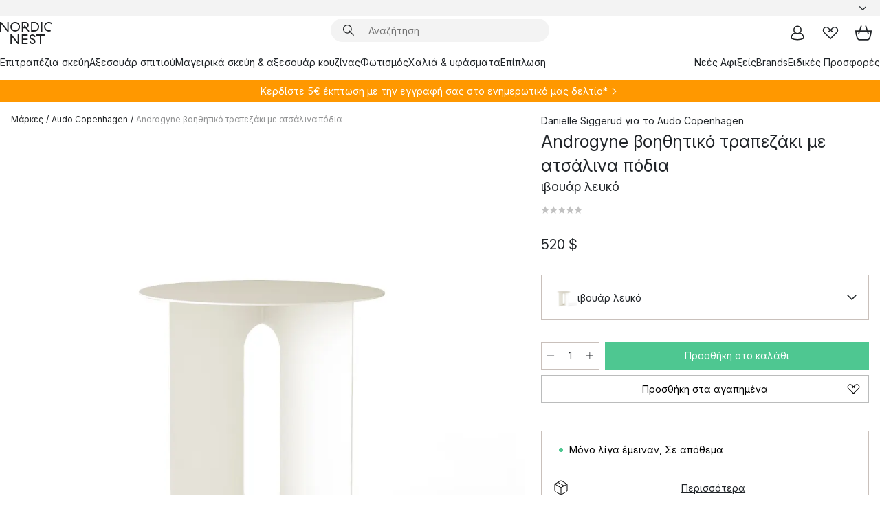

--- FILE ---
content_type: text/html; charset=utf-8
request_url: https://www.nordicnest.gr/brands/audo-copenhagen/androgyne-boethetiko-trapezaki-me-atsalina-podia/
body_size: 75194
content:
<!DOCTYPE html><html lang="el-GR"><head><script>(function(w,i,g){w[g]=w[g]||[];if(typeof w[g].push=='function')w[g].push(i)})
(window,'GTM-WRL99SXS','google_tags_first_party');</script><script>(function(w,d,s,l){w[l]=w[l]||[];(function(){w[l].push(arguments);})('set', 'developer_id.dY2E1Nz', true);
		var f=d.getElementsByTagName(s)[0],
		j=d.createElement(s);j.async=true;j.src='/securemetrics/';
		f.parentNode.insertBefore(j,f);
		})(window,document,'script','dataLayer');</script><meta name="viewport" content="width=device-width, initial-scale=1"/><link rel="preload" as="image" imageSrcSet="/assets/blobs/audo-copenhagen-androgyne/33715-02-01-c2ed74d2a6.jpg?preset=medium 960w,/assets/blobs/audo-copenhagen-androgyne/33715-02-01-c2ed74d2a6.jpg?preset=medium&amp;dpr=1.5 1440w,/assets/blobs/audo-copenhagen-androgyne/33715-02-01-c2ed74d2a6.jpg?preset=medium&amp;dpr=2 1920w" imageSizes="40vw"/><script type="module" src="/static/runtime.1c6cd4d0e538c820.js" async=""></script><script type="module" src="/static/main.1e5554d967e43fd3.js" async=""></script><script type="module" src="/static/vendor.7f95a0690cc7c913.js" async=""></script><meta name="theme-color" content="#000"/><title>Androgyne βοηθητικό τραπεζάκι με ατσάλινα πόδια της Audo Copenhagen → NordicNest.gr</title><meta data-excite="true" name="description" content="Αγοράστε Androgyne βοηθητικό τραπεζάκι με ατσάλινα πόδια της Audo Copenhagen στη Nordic Nest.✓ Δωρεάν αποστολή για παραγγελίες άνω των 99 € ✓ Κερδίστε 5 € έκπτωση με την εγγραφή σας στο ενημερωτικό μας δελτίο"/><meta data-excite="true" property="og:description" content="Αγοράστε Androgyne βοηθητικό τραπεζάκι με ατσάλινα πόδια της Audo Copenhagen στη Nordic Nest.✓ Δωρεάν αποστολή για παραγγελίες άνω των 99 € ✓ Κερδίστε 5 € έκπτωση με την εγγραφή σας στο ενημερωτικό μας δελτίο"/><meta data-excite="true" property="og:image" content="/assets/blobs/audo-copenhagen-androgyne/33715-02-01-c2ed74d2a6.jpg"/><link rel="canonical" href="https://www.nordicnest.gr/brands/audo-copenhagen/androgyne-boethetiko-trapezaki-me-atsalina-podia/" data-excite="true"/><link rel="og:url" href="https://www.nordicnest.gr/brands/audo-copenhagen/androgyne-boethetiko-trapezaki-me-atsalina-podia/" data-excite="true"/><link rel="manifest" href="/webappmanifest" crossorigin="use-credentials"/></head><script type="text/javascript">window.dataLayer = window.dataLayer || [];

            function gtag(){ dataLayer.push(arguments); }
            
            // Set default consent to 'denied' as a placeholder
            
            // Determine actual values based on customer's own requirements
            
            gtag('consent', 'default', {
            
            'ad_storage': 'denied',
            
            'ad_user_data': 'denied',
            
            'ad_personalization': 'denied',
            
            'analytics_storage': 'denied',
            
            'wait_for_update': 500
            
            });
            
            gtag('set', 'ads_data_redaction', true);</script><script id="CookieConsent" type="text/javascript" data-culture="EL" src="https://policy.app.cookieinformation.com/uc.js" data-gcm-version="2.0"></script><link rel="stylesheet" href="/static/main.ce45a92616384d33.css"/><link rel="stylesheet" href="/static/vendor.c7c4a3e591ac7730.css"/><script>(function(w,d,s,l,i){w[l]=w[l]||[];w[l].push({'gtm.start':
new Date().getTime(),event:'gtm.js'});var f=d.getElementsByTagName(s)[0],
j=d.createElement(s),dl=l!='dataLayer'?'&l='+l:'';j.defer=true;j.src=
'https://www.googletagmanager.com/gtm.js?id='+i+dl;f.parentNode.insertBefore(j,f);
})(window,document,'script','dataLayer','GTM-WRL99SXS');</script><script>document.addEventListener('load',function(e) {  if (e.target instanceof HTMLImageElement){ e.target.style.opacity = '1'}},{ capture: true });</script><div id="container"><style data-glitz="">.a{color:inherit}.b{background-color:#F3F3F3}</style><div class="a b"><style data-glitz="">.c{z-index:6}.d{height:24px}.e{position:relative}.f{align-items:center;-webkit-box-align:center}.g{grid-template-columns:1fr auto 1fr;-ms-grid-columns:1fr auto 1fr}.h{grid-template-areas:"left center right"}.i{display:-ms-grid;display:grid}.k{width:100%}.o{padding-right:16px}.p{padding-left:16px}@media (min-width: 1281px){.j{height:30px}.l{max-width:1440px}.m{margin-right:auto}.n{margin-left:auto}.q{padding-right:40px}.r{padding-left:40px}}</style><div class="c d e f g h i j k l m n o p q r"><style data-glitz="">.s{max-width:500px}.t{justify-content:center;-webkit-box-pack:center}.u{height:inherit}.v{display:-webkit-box;display:-moz-box;display:-ms-flexbox;display:-webkit-flex;display:flex}.w{grid-area:center}</style><div class="s k t u v w e"><style data-glitz="">.x{gap:8px}.y{font-size:12px}.z{pointer-events:none}.a0{will-change:transform, opacity}.a1{transform:translateY(50%)}.a2{bottom:0}.a3{position:absolute}.a4{opacity:0}</style><div class="a x y t f v u z a0 a1 a2 a3 a4"><style data-glitz="">.a5{width:24px}.a6{color:#ff9800}.a7{min-width:1.5em}.a8{min-height:1.5em}.a9{display:block}</style><svg xmlns="http://www.w3.org/2000/svg" fill="none" stroke="currentColor" stroke-linecap="square" stroke-width="1.5" viewBox="0 0 24 24" class="d a5 a6 a7 a8 a9"><path d="m4.5 11.25 5.25 5.25 9-9"></path></svg><style data-glitz="">.aa{white-space:nowrap}.ab{margin-bottom:0}.ae{line-height:1.7142857142857142}@media (min-width: 1281px){.ac{margin-bottom:0}}</style><p class="aa y ab ac ae">★ ★ ★ ★ ★ 4,8 / 5 TRUSTED SHOPS</p></div><div class="a x y t f v u z a0 a1 a2 a3 a4"><svg xmlns="http://www.w3.org/2000/svg" fill="none" stroke="currentColor" stroke-linecap="square" stroke-width="1.5" viewBox="0 0 24 24" class="d a5 a6 a7 a8 a9"><path d="m4.5 11.25 5.25 5.25 9-9"></path></svg><p class="aa y ab ac ae">Δωρέαν αποστολή για παραγγελίες άνω των 99€</p></div><div class="a x y t f v u z a0 a1 a2 a3 a4"><svg xmlns="http://www.w3.org/2000/svg" fill="none" stroke="currentColor" stroke-linecap="square" stroke-width="1.5" viewBox="0 0 24 24" class="d a5 a6 a7 a8 a9"><path d="m4.5 11.25 5.25 5.25 9-9"></path></svg><p class="aa y ab ac ae"><style data-glitz="">.ag{text-decoration:underline}.af:hover{text-decoration:underline}.ai:hover{color:inherit}.ah:visited{color:inherit}</style><a class="af ag ah ai a" data-spa-link="true" href="/newsletter/">Εγγραφείτε και κερδίστε έκπτωση 5 €*</a></p></div><div class="a x y t f v u z a0 a1 a2 a3 a4"><svg xmlns="http://www.w3.org/2000/svg" fill="none" stroke="currentColor" stroke-linecap="square" stroke-width="1.5" viewBox="0 0 24 24" class="d a5 a6 a7 a8 a9"><path d="m4.5 11.25 5.25 5.25 9-9"></path></svg><p class="aa y ab ac ae">Γρήγορη αποστολή</p></div></div><style data-glitz="">.aj{justify-self:end;-ms-grid-column-align:end}.ak{grid-area:right}.al{height:100%}.am{font-size:14px}.an{text-transform:capitalize}.ao{flex-direction:column;-webkit-box-orient:vertical;-webkit-box-direction:normal}</style><div value="el-GR" options="" class="aj ak al am an ao v"><input type="hidden" value="el-GR"/><style data-glitz="">.ap{border-bottom-color:transparent}.aq{border-bottom-style:solid}.ar{border-bottom-width:0}.as{border-top-color:transparent}.at{border-top-style:solid}.au{border-top-width:0}.av{border-right-color:transparent}.aw{border-right-style:solid}.ax{border-right-width:0}.ay{border-left-color:transparent}.az{border-left-style:solid}.b0{border-left-width:0}.bd{background-color:transparent}.be{font-weight:bold}.bf{padding-right:0}.bg{padding-left:0}.bh{line-height:24px}.bi{padding-bottom:3px}.bj{padding-top:3px}.bk{z-index:4}.bl{cursor:pointer}.bm{justify-content:space-between;-webkit-box-pack:justify}.bn{user-select:none;-webkit-user-select:none;-ms-user-select:none}.bo{font-variant:inherit}.bp{font-style:inherit}@media (min-width: 1281px){.b1{border-bottom-color:transparent}.b2{border-bottom-style:solid}.b3{border-bottom-width:0}.b4{border-top-color:transparent}.b5{border-top-style:solid}.b6{border-top-width:0}.b7{border-right-color:transparent}.b8{border-right-style:solid}.b9{border-right-width:0}.ba{border-left-color:transparent}.bb{border-left-style:solid}.bc{border-left-width:0}}</style><button id=":Rehc:-button" role="combobox" aria-haspopup="listbox" aria-expanded="false" aria-controls=":Rehc:-listbox" aria-label="Missing translation for selectAnOption" tabindex="0" class="ap aq ar as at au av aw ax ay az b0 b1 b2 b3 b4 b5 b6 b7 b8 b9 ba bb bc bd be bf bg bh y bi bj al bk bl f bm v a bn bo bp"><style data-glitz="">.bq{font-weight:500}.br{overflow:hidden}.bs{text-overflow:ellipsis}</style><span class="al bq k f v br bs aa"></span><style data-glitz="">.bt{margin-left:8px}.bu{flex-shrink:0}.bv{width:1.5em}.bw{height:1.5em}</style><svg xmlns="http://www.w3.org/2000/svg" fill="none" viewBox="0 0 24 24" aria-hidden="true" class="y bt bu bv bw a9"><path stroke="currentColor" stroke-linecap="round" stroke-linejoin="round" stroke-width="1.5" d="m6 9 6 6 6-6"></path></svg></button><style data-glitz="">.bx{z-index:5}</style><div class="bx e"></div></div></div></div><style data-glitz="">.by{z-index:3}.bz{top:-1px}.c0{background-color:#FFFFFF}.c1{position:-webkit-sticky;position:sticky}.c2{height:auto}.c3{align-items:inherit;-webkit-box-align:inherit}</style><header class="by bz c0 c1 c2 c3 ao"><style data-glitz="">@media (min-width: 1281px){.c4{height:66px}}</style><div class="e bm f g i c4 q r k l m n"><style data-glitz="">.c5{justify-self:flex-start}</style><div class="c5 f v"><style data-glitz="">.c7{text-decoration:none}.c6:hover{text-decoration:none}</style><a aria-label="Αρχική σελίδα" class="ah ai c6 c7 a" data-spa-link="true" href="/brands/audo-copenhagen/androgyne-boethetiko-trapezaki-me-atsalina-podia/"><style data-glitz="">.c8{height:32px}.c9{width:auto}</style><svg xmlns="http://www.w3.org/2000/svg" viewBox="0 0 114.24 48" class="c8 c9 a9"><path d="M87.093 48V29.814h-8.185V27.13h19.078v2.684h-8.215V48Zm-17.823-.239a6.4 6.4 0 0 1-1.92-.8 6.1 6.1 0 0 1-1.637-1.535 7 7 0 0 1-1.115-2.4l2.351-1.253a4.9 4.9 0 0 0 1.458 2.639 4.1 4.1 0 0 0 2.8.91 3.93 3.93 0 0 0 2.559-.776 2.72 2.72 0 0 0 .952-2.236 2.8 2.8 0 0 0-.312-1.386 3 3 0 0 0-.834-.939 4.6 4.6 0 0 0-1.175-.626q-.654-.238-1.369-.478-1.012-.328-2.112-.759A8.4 8.4 0 0 1 66.9 37a5.5 5.5 0 0 1-1.488-1.714 5.06 5.06 0 0 1-.581-2.519 5.5 5.5 0 0 1 .506-2.4 5.15 5.15 0 0 1 1.369-1.774 6 6 0 0 1 2.012-1.093 7.7 7.7 0 0 1 2.4-.372 6.5 6.5 0 0 1 4.167 1.342 7.07 7.07 0 0 1 2.381 3.667l-2.531 1.013a4.5 4.5 0 0 0-1.517-2.563 4.17 4.17 0 0 0-2.559-.775 3.67 3.67 0 0 0-2.649.864 2.83 2.83 0 0 0-.893 2.117 2.5 2.5 0 0 0 .312 1.3 3 3 0 0 0 .863.91 5.8 5.8 0 0 0 1.31.67q.759.284 1.622.581 1.221.417 2.277.88a7 7 0 0 1 1.83 1.133 4.8 4.8 0 0 1 1.221 1.625 5.5 5.5 0 0 1 .446 2.326 6.1 6.1 0 0 1-.5 2.578 5.2 5.2 0 0 1-1.355 1.8 5.5 5.5 0 0 1-1.965 1.058 7.9 7.9 0 0 1-2.345.346 8.6 8.6 0 0 1-1.964-.239ZM38.822 48l-13.3-16.547V48H22.84V27.13h2.678l13.3 16.577V27.13H41.5V48Zm8.905 0V27.13h12.8v2.683H50.406v6.411h10.119v2.683H50.406v6.41h10.119V48Zm14.54-26.453-6.059-7.533h-5.8v6.857h-2.682V0h8.007a7.4 7.4 0 0 1 2.8.522 6.7 6.7 0 0 1 2.217 1.461A6.9 6.9 0 0 1 62.221 4.2a7.2 7.2 0 0 1 .536 2.8 7 7 0 0 1-1 3.757 6.7 6.7 0 0 1-2.693 2.474l5.331 6.6-2.129 1.712ZM50.406 11.33h3.66L52.22 9.022l2.08-1.669 2.976 3.708A4.2 4.2 0 0 0 59.3 9.54a4.23 4.23 0 0 0 .774-2.534 4.35 4.35 0 0 0-.343-1.744 4.3 4.3 0 0 0-.931-1.371A4.2 4.2 0 0 0 57.415 3a4.5 4.5 0 0 0-1.681-.313h-5.328Zm52.406 8.75a10 10 0 0 1-3.259-2.191 10.4 10.4 0 0 1-2.188-3.309 10.6 10.6 0 0 1-.8-4.145 10.6 10.6 0 0 1 .8-4.144 10.4 10.4 0 0 1 2.188-3.309 9.9 9.9 0 0 1 3.273-2.191A10.5 10.5 0 0 1 106.918 0a9.9 9.9 0 0 1 4.048.805 12 12 0 0 1 3.274 2.146l-1.22 2.534a10 10 0 0 0-.9-.833 10.5 10.5 0 0 0-1.768-1.165 7.54 7.54 0 0 0-3.556-.8 7.8 7.8 0 0 0-2.991.567 7.2 7.2 0 0 0-2.4 1.579 7.3 7.3 0 0 0-1.591 2.445 8.35 8.35 0 0 0-.581 3.16 8.35 8.35 0 0 0 .581 3.161 7.3 7.3 0 0 0 1.591 2.444 7.2 7.2 0 0 0 2.4 1.58 7.8 7.8 0 0 0 2.991.567 9.6 9.6 0 0 0 1.859-.179 8.5 8.5 0 0 0 1.98-.686l.476 2.684a17 17 0 0 1-2.262.656 10.37 10.37 0 0 1-6.042-.581Zm-13.054.791V0h2.678v20.87Zm-21.665 0V0h7.143a10.7 10.7 0 0 1 4.107.79 10.2 10.2 0 0 1 3.3 2.176 9.9 9.9 0 0 1 2.188 3.294 10.9 10.9 0 0 1 .789 4.174 10.9 10.9 0 0 1-.789 4.174 10 10 0 0 1-2.185 3.292 10.2 10.2 0 0 1-3.3 2.176 10.7 10.7 0 0 1-4.107.79Zm2.678-2.684h4.464a8.3 8.3 0 0 0 3.081-.566 7.2 7.2 0 0 0 2.44-1.595 7.4 7.4 0 0 0 1.607-2.46 8.3 8.3 0 0 0 .581-3.13 8.2 8.2 0 0 0-.581-3.116 7.26 7.26 0 0 0-4.047-4.055 8.1 8.1 0 0 0-3.081-.581h-4.464ZM15.982 20.87 2.678 4.323V20.87H0V0h2.678l13.3 16.577V0h2.678v20.87Zm13.074-.791a9.96 9.96 0 0 1-5.491-5.5 10.8 10.8 0 0 1-.789-4.145 10.8 10.8 0 0 1 .789-4.144 9.95 9.95 0 0 1 5.491-5.5A10.7 10.7 0 0 1 33.194 0a10.85 10.85 0 0 1 4.152.791 9.9 9.9 0 0 1 3.3 2.19 10.2 10.2 0 0 1 2.173 3.31 10.8 10.8 0 0 1 .789 4.144 10.8 10.8 0 0 1-.789 4.145 10.2 10.2 0 0 1-2.173 3.309 9.9 9.9 0 0 1-3.3 2.191 10.8 10.8 0 0 1-4.152.79 10.7 10.7 0 0 1-4.138-.791M30.1 3.264a7.19 7.19 0 0 0-4.063 4.07 8.2 8.2 0 0 0-.58 3.1 8.2 8.2 0 0 0 .58 3.1A7.18 7.18 0 0 0 30.1 17.6a8.53 8.53 0 0 0 6.191 0 7.18 7.18 0 0 0 4.063-4.069 8.2 8.2 0 0 0 .581-3.1 8.2 8.2 0 0 0-.581-3.1 7.19 7.19 0 0 0-4.063-4.07 8.53 8.53 0 0 0-6.191 0Z" style="fill:#1e2022"></path></svg></a></div><style data-glitz="">.ca{transition-timing-function:ease-out}.cb{transition-duration:200ms}.cc{transition-property:background, box-shadow;-webkit-transition-property:background, box-shadow;-moz-transition-property:background, box-shadow}.cd{z-index:1}@media (min-width: 1281px){.ce{width:400px}.cf{align-items:center;-webkit-box-align:center}}</style><form role="search" class="ca cb cc k e cd v ce cf" action=""><style data-glitz="">.cg{border-bottom-width:thin}.ch{border-top-width:thin}.ci{border-right-width:thin}.cj{border-left-width:thin}.ck{height:34px}.cl{border-radius:50px}.cq{transition-property:background-color;-webkit-transition-property:background-color;-moz-transition-property:background-color}@media (max-width: 1280px){.cm{border-bottom-color:transparent}.cn{margin-bottom:8px}.co{margin-right:12px}.cp{margin-left:12px}}</style><div class="b aq ap cg at as ch aw av ci az ay cj ck cd k f v cl cm cn co cp ca cb cq"><style data-glitz="">.cr{padding-bottom:0}.cs{padding-top:0}.ct{border-radius:0}.cu{text-transform:initial}.d1{font-size:16px}.d2{transition-property:color, background, opacity, border-color;-webkit-transition-property:color, background, opacity, border-color;-moz-transition-property:color, background, opacity, border-color}.d3{border-bottom-width:1px}.d4{border-top-width:1px}.d5{border-right-width:1px}.d6{border-left-width:1px}@media (hover: hover){.cv:hover{border-bottom-color:transparent}.cw:hover{border-top-color:transparent}.cx:hover{border-right-color:transparent}.cy:hover{border-left-color:transparent}.cz:hover{background-color:transparent}.d0:hover{color:inherit}}</style><button tabindex="0" type="submit" aria-label="Αναζήτηση" data-test-id="quick-search-btn" class="bt cr cs bf bg bu ct a bd cu f t v cv cw cx cy cz d0 bh d1 ca cb d2 ap aq d3 as at d4 av aw d5 ay az d6 bn bo bp"><style data-glitz="">.d7{margin-bottom:8px}.d8{margin-top:8px}.d9{margin-right:8px}.da{height:16px}.db{width:16px}</style><svg xmlns="http://www.w3.org/2000/svg" viewBox="0 0 26.414 26.414" class="d7 d8 d9 bt da db a9"><defs><style>.search_svg__a{fill:none;stroke:#1e2022;stroke-linecap:square;stroke-miterlimit:10;stroke-width:2px}</style></defs><g transform="translate(1 1)"><circle cx="9.5" cy="9.5" r="9.5" class="search_svg__a"></circle><path d="m14 14 10 10" class="search_svg__a"></path></g></svg></button><style data-glitz="">.dd{flex-grow:1;-webkit-box-flex:1}.dj{border-bottom-style:none}.dk{border-top-style:none}.dl{border-right-style:none}.dm{border-left-style:none}.dn{padding-left:12px}.dc::-webkit-search-cancel-button{display:none}.de:focus{outline-style:none}.df:focus{border-bottom-style:none}.dg:focus{border-top-style:none}.dh:focus{border-right-style:none}.di:focus{border-left-style:none}</style><input tabindex="0" aria-label="Αναζήτηση" aria-disabled="false" role="combobox" type="search" autoComplete="off" aria-autocomplete="list" aria-activedescendant="-1-item-" aria-expanded="false" aria-controls="suggestions" aria-owns="suggestions" placeholder="Αναζήτηση" data-test-id="quick-search-input" class="dc dd de df dg dh di dj dk dl dm bd u k dn am" name="q" value=""/><style data-glitz="">.do{visibility:hidden}</style><button type="button" tabindex="0" aria-label="ΚΛΕΙΣΙΜΟ" class="d9 cr cs bf bg bu do ct a bd cu f t v cv cw cx cy cz d0 bh d1 ca cb d2 ap aq d3 as at d4 av aw d5 ay az d6 bn bo bp"><svg xmlns="http://www.w3.org/2000/svg" viewBox="0 0 32 32" class="d7 d8 d9 bt da db a9"><path fill="none" stroke="currentColor" stroke-linecap="square" stroke-miterlimit="10" stroke-width="2" d="m16 16-8.657 8.656L16 16 7.343 7.343 16 16l8.656-8.657L16 16l8.657 8.657z"></path></svg></button></div><style data-glitz="">.dp{left:12px}.dq{top:40px}.dr{width:calc(100% - 24px)}.ds{border-radius:16px}.dv{transition-property:border-color, box-shadow;-webkit-transition-property:border-color, box-shadow;-moz-transition-property:border-color, box-shadow}.dw{height:0}.dx{background-color:white}@media (min-width: 1281px){.dt{left:0}.du{width:100%}}</style><div class="dp dq dr a3 ar aq ap au at as ax aw av b0 az ay ds dt du ca cb dv dw br dx b6"><style data-glitz="">.dy{padding-bottom:16px}.dz{padding-top:8px}</style><div class="dy dz"></div></div></form><style data-glitz="">.e0{justify-self:flex-end}</style><div class="e0 f v"><style data-glitz="">.e1{padding-bottom:11px}.e2{padding-top:11px}.e3{padding-right:11px}.e4{padding-left:11px}</style><a aria-label="Οι σελίδες μου" data-test-id="my-pages-button" class="ct a bd cu f t v cv cw cx cy cz d0 bh d1 e1 e2 e3 e4 ca cb d2 ap aq d3 as at d4 av aw d5 ay az d6 ai c6 c7" data-spa-link="true" href=""><svg xmlns="http://www.w3.org/2000/svg" viewBox="0 0 32 32" data-test-id="my-pages-link" class="bv bw a9"><defs><style>.user_svg__a{fill:none;stroke:#1e2022;stroke-miterlimit:10;stroke-width:2px}</style></defs><circle cx="7" cy="7" r="7" class="user_svg__a" transform="translate(9 3)"></circle><path d="M12.007 15.645A11.44 11.44 0 0 0 4 26.375 27 27 0 0 0 16 29a27 27 0 0 0 12-2.625 11.44 11.44 0 0 0-8-10.73" class="user_svg__a"></path></svg></a><style data-glitz="">.e5{overflow:visible}</style><a aria-label="Τα αγαπημένα μου" class="e5 e ct a bd cu f t v cv cw cx cy cz d0 bh d1 e1 e2 e3 e4 ca cb d2 ap aq d3 as at d4 av aw d5 ay az d6 ai c6 c7" data-spa-link="true" href=""><svg xmlns="http://www.w3.org/2000/svg" fill="none" viewBox="0 0 32 32" data-test-id="my-wishlist-link" class="bv bw a9"><path stroke="currentColor" stroke-linecap="square" stroke-miterlimit="10" stroke-width="2" d="m13 13 7.071-6.317a5.866 5.866 0 0 1 8.225 0 5.7 5.7 0 0 1 0 8.127L15.959 27 3.7 14.81a5.7 5.7 0 0 1 0-8.127 5.866 5.866 0 0 1 8.225 0S16.582 10.533 19 13"></path></svg></a><button aria-label="Καλάθι αγορών" title="Έχετε 0 αντικείμενα στο καλάθι" data-test-id="header-cart-icon" class="e5 e ct a bd cu f t v cv cw cx cy cz d0 bh d1 e1 e2 e3 e4 ca cb d2 ap aq d3 as at d4 av aw d5 ay az d6 bn bo bp"><svg xmlns="http://www.w3.org/2000/svg" fill="none" viewBox="0 0 28.138 25.265" data-test-id="minicart-link" class="bv bw a9"><g stroke="currentColor" stroke-linecap="square" stroke-miterlimit="10" stroke-width="2"><path d="m18.069 1.265 4 12M10.069 1.265l-4 12M1.069 9.265h26s-1 15-6 15h-14c-5 0-6-15-6-15Z"></path></g></svg></button></div></div><style data-glitz="">.e6{min-height:44px}</style><nav class="e6 k dy dz"><div class="bm v q r k l m n"><style data-glitz="">.e7{gap:24px}.e8{list-style:none}.e9{margin-top:0}.ea{margin-right:0}.eb{margin-left:0}</style><ul class="e7 v e8 cr cs bf bg ab e9 ea eb"><li><a data-test-id="product-category-tabs" class="af aa a9 bq am ah ai c7 a" data-spa-link="true" href="/epitrapezia-skevi/">Επιτραπέζια σκεύη</a></li><li><a data-test-id="product-category-tabs" class="af aa a9 bq am ah ai c7 a" data-spa-link="true" href="/axesouar-spitiou/">Αξεσουάρ σπιτιού</a></li><li><a data-test-id="product-category-tabs" class="af aa a9 bq am ah ai c7 a" data-spa-link="true" href="/mayirika-skevi--axesouar-kouzinas/">Μαγειρικά σκεύη &amp; αξεσουάρ κουζίνας</a></li><li><a data-test-id="product-category-tabs" class="af aa a9 bq am ah ai c7 a" data-spa-link="true" href="/photismos/">Φωτισμός</a></li><li><a data-test-id="product-category-tabs" class="af aa a9 bq am ah ai c7 a" data-spa-link="true" href="/khalia--iphasmata/">Χαλιά &amp; υφάσματα</a></li><li><a data-test-id="product-category-tabs" class="af aa a9 bq am ah ai c7 a" data-spa-link="true" href="/epiplosi/">Επίπλωση</a></li></ul><ul class="e7 v e8 cr cs bf bg ab e9 ea eb"><li><a class="bq af aa a9 am ah ai c7 a" data-spa-link="true" href="/nees-afikseis/">Νεές Αφιξείς</a></li><li><a class="bq af aa a9 am ah ai c7 a" data-spa-link="true" href="/brands/">Brands</a></li><li><a class="bq af aa a9 am ah ai c7 a" data-spa-link="true" href="/eidikes-prosfores/">Ειδικές Προσφορές</a></li></ul></div></nav></header><div style="display:contents"><style data-glitz="">.ee{width:440px}.ef{top:0}.eg{left:100%}.eh{will-change:transform}.ei{max-width:100%}.ej{position:fixed}@media (min-width: 1281px){.ec{display:none}.ed{width:auto}}</style><div class="c0 br ec ed ee a2 ef eg eh ei ao v ej"><style data-glitz="">.ek{padding-bottom:4px}.el{padding-top:4px}</style><div class="ek el a9 e"><style data-glitz="">.em{transform:translate(-50%, -50%)}.en{top:50%}.eo{left:50%}</style><svg xmlns="http://www.w3.org/2000/svg" viewBox="0 0 114.24 48" class="em en eo a3 c8 c9 a9"><path d="M87.093 48V29.814h-8.185V27.13h19.078v2.684h-8.215V48Zm-17.823-.239a6.4 6.4 0 0 1-1.92-.8 6.1 6.1 0 0 1-1.637-1.535 7 7 0 0 1-1.115-2.4l2.351-1.253a4.9 4.9 0 0 0 1.458 2.639 4.1 4.1 0 0 0 2.8.91 3.93 3.93 0 0 0 2.559-.776 2.72 2.72 0 0 0 .952-2.236 2.8 2.8 0 0 0-.312-1.386 3 3 0 0 0-.834-.939 4.6 4.6 0 0 0-1.175-.626q-.654-.238-1.369-.478-1.012-.328-2.112-.759A8.4 8.4 0 0 1 66.9 37a5.5 5.5 0 0 1-1.488-1.714 5.06 5.06 0 0 1-.581-2.519 5.5 5.5 0 0 1 .506-2.4 5.15 5.15 0 0 1 1.369-1.774 6 6 0 0 1 2.012-1.093 7.7 7.7 0 0 1 2.4-.372 6.5 6.5 0 0 1 4.167 1.342 7.07 7.07 0 0 1 2.381 3.667l-2.531 1.013a4.5 4.5 0 0 0-1.517-2.563 4.17 4.17 0 0 0-2.559-.775 3.67 3.67 0 0 0-2.649.864 2.83 2.83 0 0 0-.893 2.117 2.5 2.5 0 0 0 .312 1.3 3 3 0 0 0 .863.91 5.8 5.8 0 0 0 1.31.67q.759.284 1.622.581 1.221.417 2.277.88a7 7 0 0 1 1.83 1.133 4.8 4.8 0 0 1 1.221 1.625 5.5 5.5 0 0 1 .446 2.326 6.1 6.1 0 0 1-.5 2.578 5.2 5.2 0 0 1-1.355 1.8 5.5 5.5 0 0 1-1.965 1.058 7.9 7.9 0 0 1-2.345.346 8.6 8.6 0 0 1-1.964-.239ZM38.822 48l-13.3-16.547V48H22.84V27.13h2.678l13.3 16.577V27.13H41.5V48Zm8.905 0V27.13h12.8v2.683H50.406v6.411h10.119v2.683H50.406v6.41h10.119V48Zm14.54-26.453-6.059-7.533h-5.8v6.857h-2.682V0h8.007a7.4 7.4 0 0 1 2.8.522 6.7 6.7 0 0 1 2.217 1.461A6.9 6.9 0 0 1 62.221 4.2a7.2 7.2 0 0 1 .536 2.8 7 7 0 0 1-1 3.757 6.7 6.7 0 0 1-2.693 2.474l5.331 6.6-2.129 1.712ZM50.406 11.33h3.66L52.22 9.022l2.08-1.669 2.976 3.708A4.2 4.2 0 0 0 59.3 9.54a4.23 4.23 0 0 0 .774-2.534 4.35 4.35 0 0 0-.343-1.744 4.3 4.3 0 0 0-.931-1.371A4.2 4.2 0 0 0 57.415 3a4.5 4.5 0 0 0-1.681-.313h-5.328Zm52.406 8.75a10 10 0 0 1-3.259-2.191 10.4 10.4 0 0 1-2.188-3.309 10.6 10.6 0 0 1-.8-4.145 10.6 10.6 0 0 1 .8-4.144 10.4 10.4 0 0 1 2.188-3.309 9.9 9.9 0 0 1 3.273-2.191A10.5 10.5 0 0 1 106.918 0a9.9 9.9 0 0 1 4.048.805 12 12 0 0 1 3.274 2.146l-1.22 2.534a10 10 0 0 0-.9-.833 10.5 10.5 0 0 0-1.768-1.165 7.54 7.54 0 0 0-3.556-.8 7.8 7.8 0 0 0-2.991.567 7.2 7.2 0 0 0-2.4 1.579 7.3 7.3 0 0 0-1.591 2.445 8.35 8.35 0 0 0-.581 3.16 8.35 8.35 0 0 0 .581 3.161 7.3 7.3 0 0 0 1.591 2.444 7.2 7.2 0 0 0 2.4 1.58 7.8 7.8 0 0 0 2.991.567 9.6 9.6 0 0 0 1.859-.179 8.5 8.5 0 0 0 1.98-.686l.476 2.684a17 17 0 0 1-2.262.656 10.37 10.37 0 0 1-6.042-.581Zm-13.054.791V0h2.678v20.87Zm-21.665 0V0h7.143a10.7 10.7 0 0 1 4.107.79 10.2 10.2 0 0 1 3.3 2.176 9.9 9.9 0 0 1 2.188 3.294 10.9 10.9 0 0 1 .789 4.174 10.9 10.9 0 0 1-.789 4.174 10 10 0 0 1-2.185 3.292 10.2 10.2 0 0 1-3.3 2.176 10.7 10.7 0 0 1-4.107.79Zm2.678-2.684h4.464a8.3 8.3 0 0 0 3.081-.566 7.2 7.2 0 0 0 2.44-1.595 7.4 7.4 0 0 0 1.607-2.46 8.3 8.3 0 0 0 .581-3.13 8.2 8.2 0 0 0-.581-3.116 7.26 7.26 0 0 0-4.047-4.055 8.1 8.1 0 0 0-3.081-.581h-4.464ZM15.982 20.87 2.678 4.323V20.87H0V0h2.678l13.3 16.577V0h2.678v20.87Zm13.074-.791a9.96 9.96 0 0 1-5.491-5.5 10.8 10.8 0 0 1-.789-4.145 10.8 10.8 0 0 1 .789-4.144 9.95 9.95 0 0 1 5.491-5.5A10.7 10.7 0 0 1 33.194 0a10.85 10.85 0 0 1 4.152.791 9.9 9.9 0 0 1 3.3 2.19 10.2 10.2 0 0 1 2.173 3.31 10.8 10.8 0 0 1 .789 4.144 10.8 10.8 0 0 1-.789 4.145 10.2 10.2 0 0 1-2.173 3.309 9.9 9.9 0 0 1-3.3 2.191 10.8 10.8 0 0 1-4.152.79 10.7 10.7 0 0 1-4.138-.791M30.1 3.264a7.19 7.19 0 0 0-4.063 4.07 8.2 8.2 0 0 0-.58 3.1 8.2 8.2 0 0 0 .58 3.1A7.18 7.18 0 0 0 30.1 17.6a8.53 8.53 0 0 0 6.191 0 7.18 7.18 0 0 0 4.063-4.069 8.2 8.2 0 0 0 .581-3.1 8.2 8.2 0 0 0-.581-3.1 7.19 7.19 0 0 0-4.063-4.07 8.53 8.53 0 0 0-6.191 0Z" style="fill:#1e2022"></path></svg><style data-glitz="">.ep{float:right}</style><button class="ep ct a bd cu f t v cv cw cx cy cz d0 bh d1 e1 e2 e3 e4 ca cb d2 ap aq d3 as at d4 av aw d5 ay az d6 br e bn bo bp"><svg xmlns="http://www.w3.org/2000/svg" viewBox="0 0 32 32" class="bv bw a9"><path fill="none" stroke="currentColor" stroke-linecap="square" stroke-miterlimit="10" stroke-width="2" d="m16 16-8.657 8.656L16 16 7.343 7.343 16 16l8.656-8.657L16 16l8.657 8.657z"></path></svg></button></div><style data-glitz="">.eq{grid-template-columns:repeat(2, 1fr);-ms-grid-columns:repeat(2, 1fr)}</style><div class="eq i"><style data-glitz="">.es{padding-bottom:12px}.et{padding-top:12px}.eu{transition-duration:300ms}.ev{padding-right:23px}.ew{padding-left:23px}.ex{color:black}.f4{border-bottom-color:#bbbcbc}.f5{border-top-color:#bbbcbc}.f6{border-right-color:#bbbcbc}.f7{border-left-color:#bbbcbc}.er:focus-visible{outline-offset:-2px}@media (hover: hover){.ey:hover{border-bottom-color:#bbbcbc}.ez:hover{border-top-color:#bbbcbc}.f0:hover{border-right-color:#bbbcbc}.f1:hover{border-left-color:#bbbcbc}.f2:hover{background-color:#f5f5f5}.f3:hover{color:black}}</style><button class="c0 er es et ar au ax b0 cu cq eu bq am f t v bh ev ew ct ex ey ez f0 f1 f2 f3 ca f4 aq f5 at f6 aw f7 az bn bo bp">Προϊόντα</button><style data-glitz="">.f8{background-color:#ebebeb}</style><button class="f8 er es et ar au ax b0 cu cq eu bq am f t v bh ev ew ct ex ey ez f0 f1 f2 f3 ca f4 aq f5 at f6 aw f7 az bn bo bp">Έμπνευση</button></div><style data-glitz="">.f9{overflow-x:hidden}</style><nav class="al f9 e dd"><style data-glitz="">.fa{will-change:opacity, transform}</style><div class="fa ao v a2 ef al k a3"><style data-glitz="">.fb{overflow-y:auto}.fc{-webkit-overflow-scrolling:touch}</style><ul class="fb fc e8 cr cs bf bg ab e9 ea eb"><style data-glitz="">@media (max-width: 1280px){.fd{border-bottom-style:solid}.fe{border-bottom-width:1px}.ff{border-bottom-color:#f5f5f5}}</style><li class="fd fe ff"><style data-glitz="">.fg{padding-right:24px}.fh{padding-left:24px}@media (max-width: 1280px){.fi{padding-bottom:16px}.fj{padding-top:16px}.fk{padding-right:24px}.fl{padding-left:24px}.fm{font-size:16px}.fn{font-weight:500}}</style><a data-test-id="sidebar-product-category" class="es et fg fh aa k f bm v fi fj fk fl fm fn ah ai c6 c7 a" data-spa-link="true" href="/epitrapezia-skevi/">Επιτραπέζια σκεύη<style data-glitz="">.fo{transform:rotate(270deg)}</style><svg xmlns="http://www.w3.org/2000/svg" fill="none" viewBox="0 0 24 24" class="y fo bv bw a9"><path fill="currentColor" d="M4.943 9.75 6 8.693l6 6 6-6 1.058 1.057L12 16.808z"></path></svg></a></li><li class="fd fe ff"><a data-test-id="sidebar-product-category" class="es et fg fh aa k f bm v fi fj fk fl fm fn ah ai c6 c7 a" data-spa-link="true" href="/axesouar-spitiou/">Αξεσουάρ σπιτιού<svg xmlns="http://www.w3.org/2000/svg" fill="none" viewBox="0 0 24 24" class="y fo bv bw a9"><path fill="currentColor" d="M4.943 9.75 6 8.693l6 6 6-6 1.058 1.057L12 16.808z"></path></svg></a></li><li class="fd fe ff"><a data-test-id="sidebar-product-category" class="es et fg fh aa k f bm v fi fj fk fl fm fn ah ai c6 c7 a" data-spa-link="true" href="/mayirika-skevi--axesouar-kouzinas/">Μαγειρικά σκεύη &amp; αξεσουάρ κουζίνας<svg xmlns="http://www.w3.org/2000/svg" fill="none" viewBox="0 0 24 24" class="y fo bv bw a9"><path fill="currentColor" d="M4.943 9.75 6 8.693l6 6 6-6 1.058 1.057L12 16.808z"></path></svg></a></li><li class="fd fe ff"><a data-test-id="sidebar-product-category" class="es et fg fh aa k f bm v fi fj fk fl fm fn ah ai c6 c7 a" data-spa-link="true" href="/photismos/">Φωτισμός<svg xmlns="http://www.w3.org/2000/svg" fill="none" viewBox="0 0 24 24" class="y fo bv bw a9"><path fill="currentColor" d="M4.943 9.75 6 8.693l6 6 6-6 1.058 1.057L12 16.808z"></path></svg></a></li><li class="fd fe ff"><a data-test-id="sidebar-product-category" class="es et fg fh aa k f bm v fi fj fk fl fm fn ah ai c6 c7 a" data-spa-link="true" href="/khalia--iphasmata/">Χαλιά &amp; υφάσματα<svg xmlns="http://www.w3.org/2000/svg" fill="none" viewBox="0 0 24 24" class="y fo bv bw a9"><path fill="currentColor" d="M4.943 9.75 6 8.693l6 6 6-6 1.058 1.057L12 16.808z"></path></svg></a></li><li class="fd fe ff"><a data-test-id="sidebar-product-category" class="es et fg fh aa k f bm v fi fj fk fl fm fn ah ai c6 c7 a" data-spa-link="true" href="/epiplosi/">Επίπλωση<svg xmlns="http://www.w3.org/2000/svg" fill="none" viewBox="0 0 24 24" class="y fo bv bw a9"><path fill="currentColor" d="M4.943 9.75 6 8.693l6 6 6-6 1.058 1.057L12 16.808z"></path></svg></a></li><style data-glitz="">.fp{color:#ffffff}.fq{background-color:#6c1519}.fr{margin-bottom:12px}</style><li class="fp fq fr"><style data-glitz="">.fs{padding-right:12px}.fu{gap:16px}.fv{flex-direction:row;-webkit-box-orient:horizontal;-webkit-box-direction:normal}.ft:hover{color:white}</style><a class="es et fs dn ft f fu t fv v al ah c6 c7 a" data-spa-link="true" href="/eidikes-prosfores/"><p class="ab am ac ae">Ειδικές προσφορές</p><svg xmlns="http://www.w3.org/2000/svg" fill="none" viewBox="0 0 24 24" class="fo bv bw a9"><path fill="currentColor" d="M4.943 9.75 6 8.693l6 6 6-6 1.058 1.057L12 16.808z"></path></svg></a></li><style data-glitz="">.fw{padding-bottom:8px}.fx{padding-right:8px}.fy{padding-left:8px}.fz{grid-template-columns:repeat(3, minmax(0, 1fr));-ms-grid-columns:repeat(3, minmax(0, 1fr))}</style><li class="y fw dz fx fy k fz i"><a class="fw dz fs dn ao v f ah ai c6 c7 a" data-spa-link="true" href="/oi-selides-mou/"><style data-glitz="">.g0{object-fit:contain}.g1{width:28px}.g2{height:28px}.g3{transition-timing-function:ease-in}.g4{transition-property:opacity;-webkit-transition-property:opacity;-moz-transition-property:opacity}</style><img loading="lazy" height="32" width="32" src="/assets/contentful/p7vzp7ftmsr1/6Dv5NcRbiecSL4BHRkLZu2/564403beeebfb0475d7532f96f7e26ee/user.svg" class="g0 g1 g2 g3 cb g4 a4 ei"/><style data-glitz="">.g5{text-align:center}.g6{margin-top:12px}</style><div class="g5 g6 bs br aa c7">Ο Λογαριασμός μου</div></a><a class="fw dz fs dn ao v f ah ai c6 c7 a" data-spa-link="true" href="/ta-agaphmena-mou/"><img loading="lazy" alt="" height="24" width="25" src="/assets/contentful/p7vzp7ftmsr1/4BCENhWV3QUyH3fOxk0HMK/cf76b3bf637272b8940f43ff998b27d2/heart_icon.svg" class="g0 g1 g2 g3 cb g4 a4 ei"/><div class="g5 g6 bs br aa c7">Τα αγαπημένα μου</div></a><a class="fw dz fs dn ao v f ah ai c6 c7 a" data-spa-link="true" href="/eksipiretisi-pelaton/"><img loading="lazy" height="26" width="28" src="/assets/contentful/p7vzp7ftmsr1/5U7VZK0g3BGd1pAhnnxh4F/cb81a86a5837bf258e89a7d3d9bd309c/nn-icon-service_2.svg" class="g0 g1 g2 g3 cb g4 a4 ei"/><div class="g5 g6 bs br aa c7">Εξυπηρέτηση Πελατών</div></a></li></ul></div><div class="fa ao v a2 ef al k a3"><ul class="fb fc e8 cr cs bf bg ab e9 ea eb"><li class="fd fe ff"><a data-test-id="sidebar-product-category" class="es et fg fh aa k f bm v fi fj fk fl fm fn ah ai c6 c7 a" data-spa-link="true" href="/nees-afikseis/">Νεές Αφιξείς</a></li><li class="fd fe ff"><a data-test-id="sidebar-product-category" class="es et fg fh aa k f bm v fi fj fk fl fm fn ah ai c6 c7 a" data-spa-link="true" href="/brands/">Brands</a></li><li class="fd fe ff"><a data-test-id="sidebar-product-category" class="es et fg fh aa k f bm v fi fj fk fl fm fn ah ai c6 c7 a" data-spa-link="true" href="/eidikes-prosfores/">Ειδικές Προσφορές</a></li><li class="fp fq fr"><a class="es et fs dn ft f fu t fv v al ah c6 c7 a" data-spa-link="true" href="/eidikes-prosfores/"><p class="ab am ac ae">Ειδικές προσφορές</p><svg xmlns="http://www.w3.org/2000/svg" fill="none" viewBox="0 0 24 24" class="fo bv bw a9"><path fill="currentColor" d="M4.943 9.75 6 8.693l6 6 6-6 1.058 1.057L12 16.808z"></path></svg></a></li><li class="y fw dz fx fy k fz i"><a class="fw dz fs dn ao v f ah ai c6 c7 a" data-spa-link="true" href="/oi-selides-mou/"><img loading="lazy" height="32" width="32" src="/assets/contentful/p7vzp7ftmsr1/6Dv5NcRbiecSL4BHRkLZu2/564403beeebfb0475d7532f96f7e26ee/user.svg" class="g0 g1 g2 g3 cb g4 a4 ei"/><div class="g5 g6 bs br aa c7">Ο Λογαριασμός μου</div></a><a class="fw dz fs dn ao v f ah ai c6 c7 a" data-spa-link="true" href="/ta-agaphmena-mou/"><img loading="lazy" alt="" height="24" width="25" src="/assets/contentful/p7vzp7ftmsr1/4BCENhWV3QUyH3fOxk0HMK/cf76b3bf637272b8940f43ff998b27d2/heart_icon.svg" class="g0 g1 g2 g3 cb g4 a4 ei"/><div class="g5 g6 bs br aa c7">Τα αγαπημένα μου</div></a><a class="fw dz fs dn ao v f ah ai c6 c7 a" data-spa-link="true" href="/eksipiretisi-pelaton/"><img loading="lazy" height="26" width="28" src="/assets/contentful/p7vzp7ftmsr1/5U7VZK0g3BGd1pAhnnxh4F/cb81a86a5837bf258e89a7d3d9bd309c/nn-icon-service_2.svg" class="g0 g1 g2 g3 cb g4 a4 ei"/><div class="g5 g6 bs br aa c7">Εξυπηρέτηση Πελατών</div></a></li></ul></div></nav><div class="es et o p f8 bm v"><style data-glitz="">.g7{text-transform:none}</style><a data-test-id="mobile-menu-my-pages-button" class="g7 x bg fw dz ct a bd f t v cv cw cx cy cz d0 bh y e3 ca cb d2 ap aq d3 as at d4 av aw d5 ay az d6 ai c6 c7" data-spa-link="true" href=""><svg xmlns="http://www.w3.org/2000/svg" viewBox="0 0 32 32" class="bv bw a9"><defs><style>.user_svg__a{fill:none;stroke:#1e2022;stroke-miterlimit:10;stroke-width:2px}</style></defs><circle cx="7" cy="7" r="7" class="user_svg__a" transform="translate(9 3)"></circle><path d="M12.007 15.645A11.44 11.44 0 0 0 4 26.375 27 27 0 0 0 16 29a27 27 0 0 0 12-2.625 11.44 11.44 0 0 0-8-10.73" class="user_svg__a"></path></svg><span class="d1">Σύνδεση</span></a><style data-glitz="">.g8{display:-webkit-inline-box;display:-moz-inline-box;display:-ms-inline-flexbox;display:-webkit-inline-flex;display:inline-flex}</style><div class="y f g8 e"><style data-glitz="">.g9{min-width:100%}.ga{padding-bottom:7px}.gb{padding-top:7px}.gd{background-color:transparent;background-color:initial}.ge{font-weight:inherit}.gf{font-family:inherit}.gg{appearance:none;-webkit-appearance:none;-moz-appearance:none;-ms-appearance:none}.gc:focus{outline-width:0}</style><select class="y fg g9 bh ga gb ew de gc gd ar au ax b0 a ge bo bp gf gg"></select><style data-glitz="">.gh{right:0}</style><svg xmlns="http://www.w3.org/2000/svg" fill="none" viewBox="0 0 24 24" class="z gh a3 bv bw a9"><path fill="currentColor" d="M4.943 9.75 6 8.693l6 6 6-6 1.058 1.057L12 16.808z"></path></svg></div></div></div></div><div style="display:contents"><style data-glitz="">.gj{color:#FFFFFF}.gk{background-color:#FF9800}.gi:hover{color:#FFFFFF}</style><div class="gi gj gk ek el fx fy"><style data-glitz="">@media (min-width: 769px){.gl{max-width:1600px}.gm{margin-right:auto}.gn{margin-left:auto}}</style><div class="g3 cb g4 u t fv f v k gl gm gn"><style data-glitz="">.gp{text-decoration-line:none;-webkit-text-decoration-line:none}.go:hover{text-decoration-line:underline;-webkit-text-decoration-line:underline}</style><a class="go x f v gp am ah ai c6 c7 a" data-spa-link="true" href="/newsletter/"><style data-glitz="">@media (max-width: 1280px){.gq{text-align:center}.gr{margin-bottom:0}}</style><p class="ab gq gr ac ae am">Κερδίστε 5€ έκπτωση με την εγγραφή σας στο ενημερωτικό μας δελτίο*</p><svg xmlns="http://www.w3.org/2000/svg" fill="none" viewBox="0 0 24 24" class="bu y fo bv bw a9"><path fill="currentColor" d="M4.943 9.75 6 8.693l6 6 6-6 1.058 1.057L12 16.808z"></path></svg></a></div></div></div><div></div><style data-glitz="">@media (max-width: 1280px){.gs{grid-template-columns:1.5fr 1fr;-ms-grid-columns:1.5fr 1fr}.gt{padding-right:0}.gu{padding-left:0}.gv{grid-column-gap:8px}}@media (min-width: 769px){.gw{align-items:start;-webkit-box-align:start}.gx{grid-row-gap:60px}.gy{display:-ms-grid;display:grid}}@media (min-width: 1281px){.gz{grid-template-columns:7fr 392px;-ms-grid-columns:7fr 392px}.h0{grid-column-gap:32px}}</style><div data-test-id="pdp-page" class="gs gt gu gv gw gx gy gz h0 q r k l m n"><div class="al"><style data-glitz="">.h1{margin-bottom:16px}.h2{margin-top:16px}@media (min-width: 1281px){.h3{margin-bottom:16px}.h4{margin-top:16px}.h5{padding-right:32px}.h6{padding-left:0}.h7{font-size:12px}}</style><div class="h1 h2 h3 h4 h5 h6 y fv f v h7 o p k l m n"><style data-glitz="">.h8{font-weight:550}.h9{flex-wrap:wrap;-webkit-box-lines:multiple}</style><div class="h8 h9 fv f v"><style data-glitz="">.ha{margin-right:4px}.hb{color:#1e2022}</style><span class="eb ha hb"><a data-test-id="breadcrumb-link" class="c7 ah ai c6 a" data-spa-link="true" href="/brands/">Μάρκες</a></span>/<style data-glitz="">.hc{margin-left:4px}</style><span class="ha hc hb"><a data-test-id="breadcrumb-link" class="c7 ah ai c6 a" data-spa-link="true" href="/brands/audo-copenhagen/">Audo Copenhagen</a></span>/<style data-glitz="">.hd{color:#1e20227F}.he{font-weight:normal}</style><span class="hd he ha hc"><a data-test-id="breadcrumb-link" class="c7 ah ai c6 a" data-spa-link="true" href="/brands/audo-copenhagen/androgyne-boethetiko-trapezaki-me-atsalina-podia/?variantId=33715-02">Androgyne βοηθητικό τραπεζάκι με ατσάλινα πόδια</a></span></div></div><style data-glitz="">.hf{grid-template-areas:"largeview" "thumbnails"}.hg{grid-template-rows:1fr minmax(min-content, auto);-ms-grid-rows:1fr minmax(min-content, auto)}@media (min-width: 1281px){.hh{top:calc(110px + 16px)}.hi{position:-webkit-sticky;position:sticky}.hj{max-height:800px}.hk{gap:24px}.hl{grid-template-rows:auto;-ms-grid-rows:auto}.hm{grid-template-columns:minmax(min-content, auto) 1fr;-ms-grid-columns:minmax(min-content, auto) 1fr}.hn{grid-template-areas:"thumbnails largeview"}}</style><div class="fu e hf hg i hh hi hj du hk hl hm hn"><style data-glitz="">.ho{grid-area:largeview}</style><div class="al k e br ho"><style data-glitz="">@media (min-width: 1281px){.hp{padding-bottom:0}}</style><div class="e hp ei"><div class="cr cs bf bg br"><style data-glitz="">.hq{row-gap:40px}.hr{column-gap:40px}.hu{grid-auto-columns:calc(100% - 0px)}.hv{grid-auto-flow:column}@media (min-width: 769px){.ht{grid-auto-columns:calc(100% - 0px)}}@media (min-width: 1281px){.hs{grid-auto-columns:calc(100% - 0px)}}</style><div class="al e hq hr hs ht hu hv i"><div class="f v"><style data-glitz="">.hw{aspect-ratio:6636 / 6636}@media (max-width: 768px){.hx{aspect-ratio:1 / 1}}</style><img tabindex="0" title="Androgyne βοηθητικό τραπεζάκι με ατσάλινα πόδια, ιβουάρ λευκό Audo Copenhagen" alt="Androgyne βοηθητικό τραπεζάκι με ατσάλινα πόδια, ιβουάρ λευκό Audo Copenhagen" srcSet="/assets/blobs/audo-copenhagen-androgyne/33715-02-01-c2ed74d2a6.jpg?preset=medium 960w,/assets/blobs/audo-copenhagen-androgyne/33715-02-01-c2ed74d2a6.jpg?preset=medium&amp;dpr=1.5 1440w,/assets/blobs/audo-copenhagen-androgyne/33715-02-01-c2ed74d2a6.jpg?preset=medium&amp;dpr=2 1920w" src="/assets/blobs/audo-copenhagen-androgyne/33715-02-01-c2ed74d2a6.jpg?preset=medium&amp;dpr=2" sizes="40vw" class="hw hx bl k g0 hj g3 cb g4 a4 c2 ei"/></div><div class="f v"><style data-glitz="">.hy{aspect-ratio:8049 / 8048}</style><img loading="lazy" tabindex="0" title="Androgyne βοηθητικό τραπεζάκι με ατσάλινα πόδια, ιβουάρ λευκό Audo Copenhagen" alt="Androgyne βοηθητικό τραπεζάκι με ατσάλινα πόδια, ιβουάρ λευκό Audo Copenhagen" srcSet="/assets/blobs/audo-copenhagen-androgyne/33715-02-03-e8706274db.jpg?preset=medium 960w,/assets/blobs/audo-copenhagen-androgyne/33715-02-03-e8706274db.jpg?preset=medium&amp;dpr=1.5 1440w,/assets/blobs/audo-copenhagen-androgyne/33715-02-03-e8706274db.jpg?preset=medium&amp;dpr=2 1920w" src="/assets/blobs/audo-copenhagen-androgyne/33715-02-03-e8706274db.jpg?preset=medium&amp;dpr=2" sizes="40vw" class="hy hx bl k g0 hj g3 cb g4 a4 c2 ei"/></div><div class="f v"><style data-glitz="">.hz{aspect-ratio:6679 / 6679}</style><img loading="lazy" tabindex="0" title="Androgyne βοηθητικό τραπεζάκι με ατσάλινα πόδια, ιβουάρ λευκό Audo Copenhagen" alt="Androgyne βοηθητικό τραπεζάκι με ατσάλινα πόδια, ιβουάρ λευκό Audo Copenhagen" srcSet="/assets/blobs/audo-copenhagen-androgyne/33715-02-02-641b73a658.jpg?preset=medium 960w,/assets/blobs/audo-copenhagen-androgyne/33715-02-02-641b73a658.jpg?preset=medium&amp;dpr=1.5 1440w,/assets/blobs/audo-copenhagen-androgyne/33715-02-02-641b73a658.jpg?preset=medium&amp;dpr=2 1920w" src="/assets/blobs/audo-copenhagen-androgyne/33715-02-02-641b73a658.jpg?preset=medium&amp;dpr=2" sizes="40vw" class="hz hx bl k g0 hj g3 cb g4 a4 c2 ei"/></div></div></div><style data-glitz="">.i0{left:24px}.i2{translate:transformY(-50%)}.i3{border-radius:100vw}.i4{height:40px}.i5{width:40px}.i6{top:calc(50% - 17px)}.i7{transition-timing-function:ease-in-out}.i8{transition-duration:0.2s}.i9{transition-property:opacity color scale;-webkit-transition-property:opacity color scale;-moz-transition-property:opacity color scale}.ig{border-bottom-color:#F3F3F3}.ih{border-top-color:#F3F3F3}.ii{border-right-color:#F3F3F3}.ij{border-left-color:#F3F3F3}.i1:active{transform:scale(0.85)}@media (hover: hover){.ia:hover{border-bottom-color:#E3E3E3}.ib:hover{border-top-color:#E3E3E3}.ic:hover{border-right-color:#E3E3E3}.id:hover{border-left-color:#E3E3E3}.ie:hover{background-color:#E3E3E3}.if:hover{color:#1e2022}}</style><button aria-label="Προηγούμενο" class="a4 i0 i1 i2 i3 i4 i5 dj dk dl dm i6 a3 cr cs bf bg i7 i8 i9 hb b cu f t v ia ib ic id ie if bh d1 ig d3 ih d4 ii d5 ij d6 bn bo bp"><style data-glitz="">.ik{transform:rotate(90deg)}</style><svg xmlns="http://www.w3.org/2000/svg" fill="none" viewBox="0 0 24 24" aria-hidden="true" class="a5 d ik a9"><path fill="currentColor" d="M4.943 9.75 6 8.693l6 6 6-6 1.058 1.057L12 16.808z"></path></svg></button><style data-glitz="">.il{right:24px}</style><button aria-label="Επόμενο" class="a4 il i1 i2 i3 i4 i5 dj dk dl dm i6 a3 cr cs bf bg i7 i8 i9 hb b cu f t v ia ib ic id ie if bh d1 ig d3 ih d4 ii d5 ij d6 bn bo bp"><svg xmlns="http://www.w3.org/2000/svg" fill="none" viewBox="0 0 24 24" aria-hidden="true" class="a5 d fo a9"><path fill="currentColor" d="M4.943 9.75 6 8.693l6 6 6-6 1.058 1.057L12 16.808z"></path></svg></button></div></div><style data-glitz="">.in{max-height:800px}.io{grid-area:thumbnails}@media (min-width: 1281px){.im{flex-direction:row;-webkit-box-orient:horizontal;-webkit-box-direction:normal}}</style><div class="im ao in io v"><style data-glitz="">@media (min-width: 1281px){.ip{margin-right:0}.iq{margin-left:0}}</style><div class="c2 v hj ip iq e ei"><div class="cr cs bf bg br"><style data-glitz="">.ir{margin-left:16px}.iu{row-gap:12px}.iv{column-gap:12px}@media (max-width: 768px){.is{margin-right:16px}}@media (min-width: 1281px){.it{flex-direction:column;-webkit-box-orient:vertical;-webkit-box-direction:normal}}</style><div class="v ir is ed hj ip iq it iu iv hs ht hu hv"><style data-glitz="">.iw{border-bottom-color:#ffc166}.ix{border-top-color:#ffc166}.iy{border-right-color:#ffc166}.iz{border-left-color:#ffc166}.j0{flex-grow:0;-webkit-box-flex:0}.j1{border-bottom-width:2px}.j2{border-top-width:2px}.j3{border-right-width:2px}.j4{border-left-width:2px}</style><div class="iw ix iy iz bl j0 bu aq j1 at j2 aw j3 az j4 e"><style data-glitz="">.j5{height:76px}@media (min-width: 1281px){.j6{max-height:calc(100svh - 220px)}.j7{height:auto}.j8{width:106px}}</style><img loading="lazy" alt="Androgyne βοηθητικό τραπεζάκι με ατσάλινα πόδια - ιβουάρ λευκό - Audo Copenhagen" srcSet="/assets/blobs/audo-copenhagen-androgyne/33715-02-01-c2ed74d2a6.jpg?preset=thumb 180w,/assets/blobs/audo-copenhagen-androgyne/33715-02-01-c2ed74d2a6.jpg?preset=thumb&amp;dpr=1.5 270w,/assets/blobs/audo-copenhagen-androgyne/33715-02-01-c2ed74d2a6.jpg?preset=thumb&amp;dpr=2 360w" src="/assets/blobs/audo-copenhagen-androgyne/33715-02-01-c2ed74d2a6.jpg?preset=thumb&amp;dpr=2" class="hw g0 j5 c9 j6 j7 j8 g3 cb g4 a4 ei"/></div><style data-glitz="">.j9{border-bottom-color:#ebebeb}.ja{border-top-color:#ebebeb}.jb{border-right-color:#ebebeb}.jc{border-left-color:#ebebeb}</style><div class="bl j0 bu aq j9 j1 at ja j2 aw jb j3 az jc j4 e"><img loading="lazy" alt="Androgyne βοηθητικό τραπεζάκι με ατσάλινα πόδια - ιβουάρ λευκό - Audo Copenhagen" srcSet="/assets/blobs/audo-copenhagen-androgyne/33715-02-03-e8706274db.jpg?preset=thumb 180w,/assets/blobs/audo-copenhagen-androgyne/33715-02-03-e8706274db.jpg?preset=thumb&amp;dpr=1.5 270w,/assets/blobs/audo-copenhagen-androgyne/33715-02-03-e8706274db.jpg?preset=thumb&amp;dpr=2 360w" src="/assets/blobs/audo-copenhagen-androgyne/33715-02-03-e8706274db.jpg?preset=thumb&amp;dpr=2" class="hy g0 j5 c9 j6 j7 j8 g3 cb g4 a4 ei"/></div><div class="bl j0 bu aq j9 j1 at ja j2 aw jb j3 az jc j4 e"><img loading="lazy" alt="Androgyne βοηθητικό τραπεζάκι με ατσάλινα πόδια - ιβουάρ λευκό - Audo Copenhagen" srcSet="/assets/blobs/audo-copenhagen-androgyne/33715-02-02-641b73a658.jpg?preset=thumb 180w,/assets/blobs/audo-copenhagen-androgyne/33715-02-02-641b73a658.jpg?preset=thumb&amp;dpr=1.5 270w,/assets/blobs/audo-copenhagen-androgyne/33715-02-02-641b73a658.jpg?preset=thumb&amp;dpr=2 360w" src="/assets/blobs/audo-copenhagen-androgyne/33715-02-02-641b73a658.jpg?preset=thumb&amp;dpr=2" class="hz g0 j5 c9 j6 j7 j8 g3 cb g4 a4 ei"/></div></div></div></div></div></div></div><style data-glitz="">.jd{z-index:0}</style><div class="jd"><style data-glitz="">.je{font-weight:300}.jf{padding-top:16px}@media (min-width: 1281px){.jg{padding-right:0}.jh{padding-top:16px}}</style><div class="je k ao v jf o p jg h6 jh"><style data-glitz="">.ji{line-height:1.3}.jj{margin-bottom:4px}</style><div class="ji jj"><span class="ha am"><style data-glitz="">.jk{font-weight:450}</style><a class="jk af ah ai c7 a" data-spa-link="true" href="/anazitisi/?designers=Danielle+Siggerud&amp;onlyproducts=true">Danielle Siggerud</a><span> <!-- --> για το</span></span><style data-glitz="">.jl{display:inline-block}</style><a class="jl e af ah ai c7 a" data-spa-link="true" href="/brands/audo-copenhagen/"><div class="aa jk am">Audo Copenhagen</div></a></div><style data-glitz="">.jm{line-height:1.4}.jn{font-size:25px}</style><h1 class="jm jk ab jn">Androgyne βοηθητικό τραπεζάκι με ατσάλινα πόδια<style data-glitz="">.jo{font-size:18px}</style><div class="jo je">ιβουάρ λευκό</div></h1><style data-glitz="">.jp{margin-bottom:32px}</style><div class="e jp h2 f bm v"><style data-glitz="">.jq{column-gap:3px}</style><div role="button" tabindex="0" aria-label="Το προϊόν έχει 0 στα 5 αστέρια σε αξιολογήσεις" class="bl jq f v"><style data-glitz="">.jy{clip-path:polygon(50% 73%, 20% 90%, 28% 58%, 2.5% 35%, 37% 32%, 50% 0%, 63% 32%, 97% 35%, 72% 60%, 78% 90%);-webkit-clip-path:polygon(50% 73%, 20% 90%, 28% 58%, 2.5% 35%, 37% 32%, 50% 0%, 63% 32%, 97% 35%, 72% 60%, 78% 90%)}.jz{background-color:#C1C1C1}.k0{height:12px}.k1{width:12px}.jr:before{width:0%}.js:before{background-color:#ffc166}.jt:before{height:100%}.ju:before{top:0}.jv:before{left:0}.jw:before{position:absolute}.jx:before{content:""}</style><span class="jr js jt ju jv jw jx jy jz e k0 k1"></span><style data-glitz="">.k2:before{width:-100%}</style><span class="k2 js jt ju jv jw jx jy jz e k0 k1"></span><style data-glitz="">.k3:before{width:-200%}</style><span class="k3 js jt ju jv jw jx jy jz e k0 k1"></span><style data-glitz="">.k4:before{width:-300%}</style><span class="k4 js jt ju jv jw jx jy jz e k0 k1"></span><style data-glitz="">.k5:before{width:-400%}</style><span class="k5 js jt ju jv jw jx jy jz e k0 k1"></span></div></div></div><style data-glitz="">@media (max-width: 1280px){.k6{padding-right:16px}.k7{padding-left:16px}}</style><div class="je k ao v k6 k7"><style data-glitz="">.k8:empty{margin-bottom:0}</style><div class="k8 jp fu ao v"></div><div class="e h1 bm v"><style data-glitz="">.k9{column-gap:16px}</style><div class="ao v k9"><div style="display:flex"><style data-glitz="">.ka{line-height:1.2}.kb{font-size:20px}</style><span data-test-id="price-current" class="ka kb bq">520 $</span></div><style data-glitz="">.kc{opacity:0.75}</style><div class="am ao v kc je"></div></div></div><div class="e h1 bm v"></div><style data-glitz="">.kd{font-size:inherit}</style><div options="[object Object],[object Object]" value="33715-02" placeholder="Επιλέξτε παραλλαγή" data-test-id="product-variation-selector" class="jp v kd ao"><input type="hidden" value="33715-02"/><style data-glitz="">.ke{border-bottom-color:#c9c0bb}.kf{border-top-color:#c9c0bb}.kg{border-right-color:#c9c0bb}.kh{border-left-color:#c9c0bb}</style><button id=":R2il9qs:-button" role="combobox" aria-haspopup="listbox" aria-expanded="false" aria-controls=":R2il9qs:-listbox" aria-label="Missing translation for selectAnOption" tabindex="0" class="es et fs dn dx ke aq d3 kf at d4 kg aw d5 kh az d6 al bk bl f bm v a bn ge bo bp"><span class="bq i4 k f v br bs aa"><style data-glitz="">.ki{gap:20px}</style><a tabindex="-1" class="c6 br bs aa ki f v am ah ai c7 a" data-spa-link="true" href="/brands/audo-copenhagen/androgyne-boethetiko-trapezaki-me-atsalina-podia/?variantId=33715-02"><img loading="lazy" height="6636" width="6636" srcSet="/assets/blobs/audo-copenhagen-androgyne/33715-02-01-c2ed74d2a6.jpg?preset=thumb 180w,/assets/blobs/audo-copenhagen-androgyne/33715-02-01-c2ed74d2a6.jpg?preset=thumb&amp;dpr=1.5 270w,/assets/blobs/audo-copenhagen-androgyne/33715-02-01-c2ed74d2a6.jpg?preset=thumb&amp;dpr=2 360w" src="/assets/blobs/audo-copenhagen-androgyne/33715-02-01-c2ed74d2a6.jpg?preset=thumb&amp;dpr=2" class="g0 i4 i5 g3 cb g4 a4 ei"/><span class="bs br aa">ιβουάρ λευκό</span></a></span><style data-glitz="">.kj{margin-left:12px}</style><svg xmlns="http://www.w3.org/2000/svg" fill="none" viewBox="0 0 24 24" aria-hidden="true" class="d1 bu kj bv bw a9"><path stroke="currentColor" stroke-linecap="round" stroke-linejoin="round" stroke-width="1.5" d="m6 9 6 6 6-6"></path></svg></button><div class="bx e"></div></div><style data-glitz="">.kk{column-gap:8px}.kl{grid-template-columns:85px auto;-ms-grid-columns:85px auto}@media (max-width: 768px){.km{grid-template-columns:85px auto 40px;-ms-grid-columns:85px auto 40px}}</style><div class="d7 kk kl i km"><style data-glitz="">.kn{outline-offset:-1px}.ko{outline-color:#c9c0bb}.kp{outline-style:solid}.kq{outline-width:1px}</style><div class="kn ko kp kq c0 am"><style data-glitz="">.kr{grid-template-columns:auto minmax(0, 1fr) auto;-ms-grid-columns:auto minmax(0, 1fr) auto}.ks{grid-template-areas:"reduce field add"}</style><div class="kr ks i"><style data-glitz="">.l3{appearance:textfield;-webkit-appearance:textfield;-moz-appearance:textfield;-ms-appearance:textfield}.l4{grid-area:field}.l9{transition-property:background, color, box-shadow;-webkit-transition-property:background, color, box-shadow;-moz-transition-property:background, color, box-shadow}.kt::-webkit-outer-spin-button{margin-bottom:0}.ku::-webkit-outer-spin-button{margin-top:0}.kv::-webkit-outer-spin-button{margin-right:0}.kw::-webkit-outer-spin-button{margin-left:0}.kx::-webkit-outer-spin-button{-webkit-appearance:none}.ky::-webkit-inner-spin-button{margin-bottom:0}.kz::-webkit-inner-spin-button{margin-top:0}.l0::-webkit-inner-spin-button{margin-right:0}.l1::-webkit-inner-spin-button{margin-left:0}.l2::-webkit-inner-spin-button{-webkit-appearance:none}.l5:disabled{cursor:not-allowed}.l6:disabled{opacity:0.5}.l7::placeholder{opacity:0.6}.l8::placeholder{color:black}</style><input type="number" min="1" max="1000" data-test-id="input-number-field" class="bf bg kt ku kv kw kx ky kz l0 l1 l2 kd l3 ct g5 l4 l5 l6 l7 l8 ca cb l9 bh ga gb ap aq d3 as at d4 av aw d5 ay az d6 a bd de" value="1"/><style data-glitz="">.la{padding-right:4px}.lb{padding-left:4px}.lc{grid-area:add}</style><button aria-label="Αύξηση της ποσότητας" data-test-id="product-quantity-increase" class="la lb y f v lc l5 l6 ct a bd cu t cv cw cx cy cz d0 bh ga gb ca cb d2 ap aq d3 as at d4 av aw d5 ay az d6 br e bn bo bp"><svg xmlns="http://www.w3.org/2000/svg" fill="none" stroke="currentColor" viewBox="0 0 24 24" class="y bv bw a9"><path d="M11.75 5v13.5M5 11.75h13.5"></path></svg></button><style data-glitz="">.ld{grid-area:reduce}</style><button aria-label="Μείωση ποσότητας" data-test-id="product-quantity-decrease" class="la lb ld y f v l5 l6 ct a bd cu t cv cw cx cy cz d0 bh ga gb ca cb d2 ap aq d3 as at d4 av aw d5 ay az d6 br e bn bo bp"><svg xmlns="http://www.w3.org/2000/svg" fill="none" stroke="currentColor" viewBox="0 0 24 24" class="y bv bw a9"><path d="M5.25 12h13.5"></path></svg></button></div></div><style data-glitz="">.le{color:white}.lf{background-color:#4ec791}.lm{border-bottom-color:#4ec791}.ln{border-top-color:#4ec791}.lo{border-right-color:#4ec791}.lp{border-left-color:#4ec791}@media (hover: hover){.lg:hover{border-bottom-color:#36ab76}.lh:hover{border-top-color:#36ab76}.li:hover{border-right-color:#36ab76}.lj:hover{border-left-color:#36ab76}.lk:hover{background-color:#36ab76}.ll:hover{color:white}}</style><button data-test-id="add-to-cart-button-pdp" aria-disabled="false" class="am jk e v ct le lf cu f t lg lh li lj lk ll bh ga gb ev ew ca cb d2 lm aq d3 ln at d4 lo aw d5 lp az d6 br bn bo bp"><style data-glitz="">.lq{width:inherit}.lr{justify-content:inherit;-webkit-box-pack:inherit}.ls{flex-direction:inherit;-webkit-box-orient:horizontal;-webkit-box-direction:normal}.lt{display:inherit}</style><div class="lq lr c3 ls lt">Προσθήκη στο καλάθι</div></button></div><style data-glitz="">.lu{font-weight:400}.lv{height:41px}@media (max-width: 768px){.lw{font-size:12px}}</style><button aria-label="Αποθήκευση Androgyne βοηθητικό τραπεζάκι με ατσάλινα πόδια, ιβουάρ λευκό στα αγαπημένα σας" aria-pressed="false" data-test-id="add-to-wishlist-button" class="am k e lu lv lw v ct ex dx cu f t ey ez f0 f1 f2 f3 bh bi bj e3 e4 ca cb d2 f4 aq d3 f5 at d4 f6 aw d5 f7 az d6 bn bo bp"><div class="lq lr c3 ls lt">Προσθήκη στα αγαπημένα<style data-glitz="">.lx{fill:none}.ly{height:19px}.lz{width:19px}@media (min-width: 769px){.m0{right:12px}.m1{position:absolute}}</style><svg xmlns="http://www.w3.org/2000/svg" fill="none" viewBox="0 0 32 32" aria-hidden="true" class="lx ly lz m0 m1 a9"><path stroke="currentColor" stroke-linecap="square" stroke-miterlimit="10" stroke-width="2" d="m13 13 7.071-6.317a5.866 5.866 0 0 1 8.225 0 5.7 5.7 0 0 1 0 8.127L15.959 27 3.7 14.81a5.7 5.7 0 0 1 0-8.127 5.866 5.866 0 0 1 8.225 0S16.582 10.533 19 13"></path></svg></div></button><div class="jp d8"></div><div class="jp"><div class="d3 ke aq d4 kf at d5 kg aw d6 kh az dy jf o p e bm v"><div class="ab am ex f v"><style data-glitz="">.m3{text-wrap:balance}.m2:last-child{margin-bottom:0}</style><div class="fu m2 fr f v m3"><style data-glitz="">.m4{color:#4ec791}</style><svg width="6" height="6" viewBox="0 0 7 7" data-test-id="stock-status-in-stock" class="ea a5 m4 bu"><circle cx="3.5" cy="3.5" r="3.5" fill="currentColor"></circle></svg><span><span class="lu">Μόνο λίγα έμειναν</span><span>, <!-- -->Σε απόθεμα</span></span></div></div></div><style data-glitz="">.m5{grid-gap:16px}.m6{grid-template-columns:24px auto auto;-ms-grid-columns:24px auto auto}</style><div class="dk d3 ke aq d4 kf d5 kg aw d6 kh az dy jf o p f m5 m6 i"><svg xmlns="http://www.w3.org/2000/svg" width="24" height="24" fill="none" class="bv bw a9"><path stroke="#000" stroke-linecap="round" stroke-linejoin="round" d="m16.5 9.4-9-5.19M21 16V8a2 2 0 0 0-1-1.73l-7-4a2 2 0 0 0-2 0l-7 4A2 2 0 0 0 3 8v8a2 2 0 0 0 1 1.73l7 4a2 2 0 0 0 2 0l7-4A2 2 0 0 0 21 16"></path><path stroke="#000" stroke-linecap="round" stroke-linejoin="round" d="M3.27 6.96 12 12.01l8.73-5.05M12 22.08V12"></path></svg><button class="aj ag am gd a bn cr cs bf bg ar au ax b0 ge bo bp">Περισσότερα</button></div></div></div></div></div><style data-glitz="">.m7{margin-bottom:30px}.m8{margin-top:65px}@media (min-width: 1281px){.m9{margin-bottom:90px}.ma{margin-top:128px}}</style><div data-scroll-id="true" class="m7 m8 m9 ma q r k l m n"><style data-glitz="">@media (max-width: 768px){.mb{padding-right:16px}.mc{padding-left:16px}}</style><div class="mb mc"><style data-glitz="">.md{border-top-color:#E3DFDC}@media (hover: hover){.mg:hover{border-top-color:#E3DFDC}}@media (min-width: 769px){.me{padding-right:32px}.mf{padding-left:32px}}</style><button aria-expanded="true" class="md at ch bn bm f k v me mf mg ct a bd cu cv cx cy cz d0 bh d1 e1 e2 ev ew ca cb d2 ap aq d3 av aw d5 ay az d6 bo bp"><style data-glitz="">.mh{line-height:normal}</style><h2 class="dy jf lu f mh v k ab jo">Περιγραφή</h2><style data-glitz="">.mi{transform:scaleY(-1)}.mj{transition-property:transform;-webkit-transition-property:transform;-moz-transition-property:transform}.mk{z-index:-1}.ml{stroke-width:1.3px}</style><svg xmlns="http://www.w3.org/2000/svg" fill="none" viewBox="0 0 24 24" class="mi ca cb mj mk ml jo bv bw a9"><path fill="currentColor" d="M4.943 9.75 6 8.693l6 6 6-6 1.058 1.057L12 16.808z"></path></svg></button><style data-glitz="">.mm{visibility:visible}.mn{padding-bottom:70px}.mo{padding-right:32px}.mp{padding-left:32px}@media (max-width: 768px){.mq{padding-bottom:40px}}@media (max-width: 1280px){.mr{font-size:14px}}</style><div class="mm mn mo mp mq mb mc jf d1 mr"><style data-glitz="">.ms{margin-right:auto}.mt{margin-left:auto}.mu{max-width:470px}</style><div class="ms mt mu am">Κομψό, μινιμαλιστικό και κομψό βοηθητικό τραπεζάκι από τον δανέζικο οίκο σχεδίασης Audo Copenhagen. Ο σχεδιασμός του τραπεζιού δημιουργήθηκε με έμφαση σε μια όμορφη και συναρπαστική σιλουέτα που συνδυάζει αρρενωπή και θηλυκή δύναμη, εξ ου και το όνομα Androgyne. Το τραπέζι είναι κατασκευασμένο από ανθεκτικά υλικά όπως το μάρμαρο και υψηλής ποιότητας ατσάλι. Ο σχεδιασμός είναι διαχρονικός και λειτουργικός, καθιστώντας το τραπέζι πολύ ευέλικτο. Το τραπέζι ταιριάζει σε διάφορους χώρους του σπιτιού σας, όπως κομοδίνο, τραπεζάκι σαλονιού ή βοηθητικό τραπεζάκι.</div></div></div><div><div class="mb mc"><button aria-expanded="false" class="md at ch bn bm f k v me mf mg ct a bd cu cv cx cy cz d0 bh d1 e1 e2 ev ew ca cb d2 ap aq d3 av aw d5 ay az d6 bo bp"><h2 class="dy jf lu f mh v k ab jo">Προδιαγραφές</h2><style data-glitz="">.mv{transform:scaleY(1)}</style><svg xmlns="http://www.w3.org/2000/svg" fill="none" viewBox="0 0 24 24" class="mv ca cb mj mk ml jo bv bw a9"><path fill="currentColor" d="M4.943 9.75 6 8.693l6 6 6-6 1.058 1.057L12 16.808z"></path></svg></button><div style="height:0;opacity:0;margin-top:0;margin-bottom:0;padding-top:0;padding-bottom:0;overflow:hidden" class="do mn mo mp mq mb mc jf d1 mr"><style data-glitz="">@media (min-width: 769px){.mw{column-gap:32px}.mx{columns:2}}</style><div class="mw mx"><style data-glitz="">.n1{break-inside:avoid-column;-ms-break-inside:avoid-column}.my:not(:has(h3)){border-top-style:solid}.mz:not(:has(h3)){border-top-width:1px}.n0:not(:has(h3)){border-top-color:#E3DFDC}</style><div class="my mz n0 h1 n1"><style data-glitz="">.n2{letter-spacing:0.085px}</style><h3 class="h1 d1 n2">Γενικά</h3><ul class="k mr e8 cr cs bf bg ab e9 ea eb"><style data-glitz="">.n4{border-bottom-color:#E3DFDC}.n5{padding-bottom:6px}.n6{padding-top:6px}.n7{grid-template-columns:1fr 1fr;-ms-grid-columns:1fr 1fr}.n3:last-child{border-bottom-width:0}</style><li class="n3 aq d3 n4 am ei n5 n6 n7 i"><span class="je">Μάρκα</span><style data-glitz="">.n8{white-space:pre-wrap}</style><span class="jk n8"><a class="af ag a9 ah ai a" data-spa-link="true" href="/brands/audo-copenhagen/">Audo Copenhagen</a></span></li><li class="n3 aq d3 n4 am ei n5 n6 n7 i"><span class="je">Σχεδιαστής</span><span class="jk n8"><a class="af ag a9 ah ai a" data-spa-link="true" href="/anazitisi/?designers=Danielle+Siggerud&amp;onlyproducts=true">Danielle Siggerud</a></span></li><li class="n3 aq d3 n4 am ei n5 n6 n7 i"><span class="je">Συλλογή</span><span class="jk n8"><a class="af ag a9 ah ai a" data-spa-link="true" href="/brands/audo-copenhagen/androgyne/">Audo Copenhagen Androgyne</a></span></li><li class="n3 aq d3 n4 am ei n5 n6 n7 i"><span class="je">Αριθμός στοιχείου</span><span class="jk n8">33715-02</span></li><li class="n3 aq d3 n4 am ei n5 n6 n7 i"><span class="je">Ποσότητα</span><span class="jk n8">1 τεμ</span></li><li class="n3 aq d3 n4 am ei n5 n6 n7 i"><span class="je">Σύνθεση Υλικού</span><span class="jk n8">Ατσάλι</span></li><li class="n3 aq d3 n4 am ei n5 n6 n7 i"><span class="je">Χρώμα</span><span class="jk n8">Άσπρο</span></li><li class="n3 aq d3 n4 am ei n5 n6 n7 i"><span class="je">Μεικτό βάρος (kg)</span><span class="jk n8">13,32</span></li><li class="n3 aq d3 n4 am ei n5 n6 n7 i"><span class="je">Κείμενο Αντικειμένου</span><span class="jk n8"><p class="ab ac ae am">Τα πόδια και η επιφάνεια του τραπεζιού πωλούνται χωριστά.</p></span></li><li class="n3 aq d3 n4 am ei n5 n6 n7 i"><span class="je">Περιοχή χρήσης</span><span class="jk n8">Κατάλληλο για χρήση σε εσωτερικούς χώρους</span></li><li class="n3 aq d3 n4 am ei n5 n6 n7 i"><span class="je">Στερέωση</span><span class="jk n8">Παραδίδεται αποσυναρμολογημένο</span></li></ul></div><div class="my mz n0 h1 n1"><h3 class="h1 d1 n2">Διαστάσεις</h3><ul class="k mr e8 cr cs bf bg ab e9 ea eb"><li class="n3 aq d3 n4 am ei n5 n6 n7 i"><span class="je">Διάμετρος (cm)</span><span class="jk n8">40</span></li><li class="n3 aq d3 n4 am ei n5 n6 n7 i"><span class="je">Ύψος (cm)</span><span class="jk n8">43</span></li></ul></div></div></div></div></div></div><style data-glitz="">.n9{margin-bottom:70px}@media (max-width: 1280px){.na{margin-bottom:32px}}</style><div class="n9 na q r k l m n"><style data-glitz="">@media (max-width: 1280px){.nb{margin-right:16px}.nc{margin-left:16px}}</style><h2 class="mh jp jn bq nb nc">Δημιουργήστε το στυλ</h2><div class="e ei"><div class="cr cs bf bg br"><style data-glitz="">.nd{row-gap:16px}</style><div class="v nb nc nd k9 hs ht hu hv"><button aria-label="Δείτε την εικόνα και τα προϊόντα" class="bu e gd a bn cr cs bf bg ar au ax b0 ge bo bp"><style data-glitz="">.ne{object-fit:cover}.nf{max-height:600px}.ng{height:600px}@media (max-width: 1280px){.nh{width:auto}.ni{height:calc(100vw - 32px - 16px)}}</style><img loading="lazy" height="600" width="600" srcSet="https://prod.nordicnest.dev/assets/blobs/1227385_dcf4a1e675.jpeg?preset=medium 960w,https://prod.nordicnest.dev/assets/blobs/1227385_dcf4a1e675.jpeg?preset=medium&amp;dpr=1.5 1440w,https://prod.nordicnest.dev/assets/blobs/1227385_dcf4a1e675.jpeg?preset=medium&amp;dpr=2 1920w" src="https://prod.nordicnest.dev/assets/blobs/1227385_dcf4a1e675.jpeg?preset=medium&amp;dpr=2" class="ne c9 nf ng nh ni g3 cb g4 a4 ei"/><style data-glitz="">.nj{transition-duration:400ms}.nk{gap:10px}.nl{left:16px}.nm{bottom:16px}@media (max-width: 1280px){.nn{opacity:1}.no{gap:7px}.np{padding-bottom:4px}.nq{padding-top:4px}.nr{padding-right:8px}.ns{padding-left:8px}.nt{font-size:12px}.nu{height:24px}}</style><div class="nj i7 g4 a4 am f nk v fw dz o p cl c8 c0 nl nm a3 nn no np nq nr ns nt nu"><style data-glitz="">.nv{font-size:10px}</style><svg xmlns="http://www.w3.org/2000/svg" fill="none" viewBox="0 0 28.138 25.265" class="nv bv bw a9"><g stroke="currentColor" stroke-linecap="square" stroke-miterlimit="10" stroke-width="2"><path d="m18.069 1.265 4 12M10.069 1.265l-4 12M1.069 9.265h26s-1 15-6 15h-14c-5 0-6-15-6-15Z"></path></g></svg>4</div></button></div></div><style data-glitz="">.nw{left:32px}.o2{border-bottom-color:#FFFFFF}.o3{border-top-color:#FFFFFF}.o4{border-right-color:#FFFFFF}.o5{border-left-color:#FFFFFF}@media (hover: hover){.nx:hover{border-bottom-color:#F3F3F3}.ny:hover{border-top-color:#F3F3F3}.nz:hover{border-right-color:#F3F3F3}.o0:hover{border-left-color:#F3F3F3}.o1:hover{background-color:#F3F3F3}}</style><button aria-label="Προηγούμενο" class="a4 nw i1 i2 i3 i4 i5 dj dk dl dm i6 a3 cr cs bf bg i7 i8 i9 hb c0 cu f t v nx ny nz o0 o1 if bh d1 o2 d3 o3 d4 o4 d5 o5 d6 bn bo bp"><svg xmlns="http://www.w3.org/2000/svg" fill="none" viewBox="0 0 24 24" aria-hidden="true" class="a5 d ik a9"><path fill="currentColor" d="M4.943 9.75 6 8.693l6 6 6-6 1.058 1.057L12 16.808z"></path></svg></button><style data-glitz="">.o6{right:32px}</style><button aria-label="Επόμενο" class="a4 o6 i1 i2 i3 i4 i5 dj dk dl dm i6 a3 cr cs bf bg i7 i8 i9 hb c0 cu f t v nx ny nz o0 o1 if bh d1 o2 d3 o3 d4 o4 d5 o5 d6 bn bo bp"><svg xmlns="http://www.w3.org/2000/svg" fill="none" viewBox="0 0 24 24" aria-hidden="true" class="a5 d fo a9"><path fill="currentColor" d="M4.943 9.75 6 8.693l6 6 6-6 1.058 1.057L12 16.808z"></path></svg></button></div></div><div data-scroll-id="true"></div><div class="dx k"><style data-glitz="">@media (min-width: 769px){.o7{column-gap:8px}.o8{align-items:center;-webkit-box-align:center}.o9{grid-template-areas:"header . link"}.oa{grid-template-columns:minmax(max-content, 1fr) minmax(max-content, 1fr) minmax(max-content, 1fr);-ms-grid-columns:minmax(max-content, 1fr) minmax(max-content, 1fr) minmax(max-content, 1fr)}}</style><div class="k6 k7 jp o7 o8 o9 gy oa k l m n o p q r"><style data-glitz="">.ob{grid-area:header}</style><h2 class="ob ab jn bq">Άρεσαν και σε άλλους</h2></div><style data-glitz="">.oc{margin-bottom:24px}@media (min-width: 1281px){.od{margin-bottom:64px}}</style><div class="oc bf bg od k l m n q r"><style data-glitz="">.oe{grid-row-gap:8px}.of{grid-column-gap:8px}.og{grid-template-columns:repeat(auto-fill, minmax(150px, 1fr));-ms-grid-columns:repeat(auto-fill, minmax(150px, 1fr))}@media (min-width: 769px){.oh{grid-template-columns:repeat(auto-fill, minmax(260px, 1fr));-ms-grid-columns:repeat(auto-fill, minmax(260px, 1fr))}}@media (min-width: 1281px){.oi{grid-template-columns:repeat(auto-fill, minmax(270px, 1fr));-ms-grid-columns:repeat(auto-fill, minmax(270px, 1fr))}}</style><ul class="oe of og i oh oi e8 cr cs bf bg ab e9 ea eb"><li><style data-glitz="">.oj{border-bottom-color:white}</style><div class="dx aq cg oj"><style data-glitz="">.or{padding-right:10%}.os{padding-left:10%}.ot{padding-bottom:calc(10% + 24px)}.ou{padding-top:calc(10% + 40px)}.ok:after{top:0}.ol:after{bottom:0}.om:after{left:0}.on:after{right:0}.oo:after{position:absolute}.op:after{background-color:rgba(128, 122, 106, 0.06)}.oq:after{content:''}@media (min-width: 1281px){.ov{padding-right:15%}.ow{padding-left:15%}.ox{padding-bottom:calc(15% + 32px)}.oy{padding-top:calc(15% + 48px)}}</style><div class="ok ol om on oo op oq e or os ot ou ov ow ox oy"><img src="data:image/svg+xml,%3Csvg%20xmlns=%22http://www.w3.org/2000/svg%22%20viewBox=%220%200%20400%20400%22%3E%3C/svg%3E" class="c2 ei"/></div><div class="x d7 h2 bm v"><style data-glitz="">.oz{font-weight:600}</style><div class="a8 oz am bs br aa"> </div></div><style data-glitz="">@media (max-width: 1280px){.p0{-webkit-box-orient:vertical}.p1{-webkit-line-clamp:2}.p2{display:-webkit-box}}@media (min-width: 1281px){.p3{white-space:nowrap}}</style><h2 class="jm bs br d7 a8 lu am p0 p1 p2 p3"> </h2><style data-glitz="">.p4{align-items:flex-end;-webkit-box-align:end}</style><div class="bm p4 v dy o p nr ns"><div class="h9 a8 am"></div></div></div></li><li><div class="dx aq cg oj"><div class="ok ol om on oo op oq e or os ot ou ov ow ox oy"><img src="data:image/svg+xml,%3Csvg%20xmlns=%22http://www.w3.org/2000/svg%22%20viewBox=%220%200%20400%20400%22%3E%3C/svg%3E" class="c2 ei"/></div><div class="x d7 h2 bm v"><div class="a8 oz am bs br aa"> </div></div><h2 class="jm bs br d7 a8 lu am p0 p1 p2 p3"> </h2><div class="bm p4 v dy o p nr ns"><div class="h9 a8 am"></div></div></div></li><li><div class="dx aq cg oj"><div class="ok ol om on oo op oq e or os ot ou ov ow ox oy"><img src="data:image/svg+xml,%3Csvg%20xmlns=%22http://www.w3.org/2000/svg%22%20viewBox=%220%200%20400%20400%22%3E%3C/svg%3E" class="c2 ei"/></div><div class="x d7 h2 bm v"><div class="a8 oz am bs br aa"> </div></div><h2 class="jm bs br d7 a8 lu am p0 p1 p2 p3"> </h2><div class="bm p4 v dy o p nr ns"><div class="h9 a8 am"></div></div></div></li><li><div class="dx aq cg oj"><div class="ok ol om on oo op oq e or os ot ou ov ow ox oy"><img src="data:image/svg+xml,%3Csvg%20xmlns=%22http://www.w3.org/2000/svg%22%20viewBox=%220%200%20400%20400%22%3E%3C/svg%3E" class="c2 ei"/></div><div class="x d7 h2 bm v"><div class="a8 oz am bs br aa"> </div></div><h2 class="jm bs br d7 a8 lu am p0 p1 p2 p3"> </h2><div class="bm p4 v dy o p nr ns"><div class="h9 a8 am"></div></div></div></li></ul></div></div><style data-glitz="">.p5{ contain-intrinsic-size:1100px}.p6{content-visibility:auto}</style><div class="p5 p6"><style data-glitz="">.p7{padding-top:40px}@media (min-width: 769px){.p8{background-color:#ffe0b3}.p9{padding-top:70px}}</style><div class="c0 p7 p8 p9"><style data-glitz="">@media (min-width: 1281px){.pa{min-height:100px}}</style><div class="ao v pa k"><div class="dd t v"><svg xmlns="http://www.w3.org/2000/svg" viewBox="0 0 114.24 48" class="c8 c9 a9"><path d="M87.093 48V29.814h-8.185V27.13h19.078v2.684h-8.215V48Zm-17.823-.239a6.4 6.4 0 0 1-1.92-.8 6.1 6.1 0 0 1-1.637-1.535 7 7 0 0 1-1.115-2.4l2.351-1.253a4.9 4.9 0 0 0 1.458 2.639 4.1 4.1 0 0 0 2.8.91 3.93 3.93 0 0 0 2.559-.776 2.72 2.72 0 0 0 .952-2.236 2.8 2.8 0 0 0-.312-1.386 3 3 0 0 0-.834-.939 4.6 4.6 0 0 0-1.175-.626q-.654-.238-1.369-.478-1.012-.328-2.112-.759A8.4 8.4 0 0 1 66.9 37a5.5 5.5 0 0 1-1.488-1.714 5.06 5.06 0 0 1-.581-2.519 5.5 5.5 0 0 1 .506-2.4 5.15 5.15 0 0 1 1.369-1.774 6 6 0 0 1 2.012-1.093 7.7 7.7 0 0 1 2.4-.372 6.5 6.5 0 0 1 4.167 1.342 7.07 7.07 0 0 1 2.381 3.667l-2.531 1.013a4.5 4.5 0 0 0-1.517-2.563 4.17 4.17 0 0 0-2.559-.775 3.67 3.67 0 0 0-2.649.864 2.83 2.83 0 0 0-.893 2.117 2.5 2.5 0 0 0 .312 1.3 3 3 0 0 0 .863.91 5.8 5.8 0 0 0 1.31.67q.759.284 1.622.581 1.221.417 2.277.88a7 7 0 0 1 1.83 1.133 4.8 4.8 0 0 1 1.221 1.625 5.5 5.5 0 0 1 .446 2.326 6.1 6.1 0 0 1-.5 2.578 5.2 5.2 0 0 1-1.355 1.8 5.5 5.5 0 0 1-1.965 1.058 7.9 7.9 0 0 1-2.345.346 8.6 8.6 0 0 1-1.964-.239ZM38.822 48l-13.3-16.547V48H22.84V27.13h2.678l13.3 16.577V27.13H41.5V48Zm8.905 0V27.13h12.8v2.683H50.406v6.411h10.119v2.683H50.406v6.41h10.119V48Zm14.54-26.453-6.059-7.533h-5.8v6.857h-2.682V0h8.007a7.4 7.4 0 0 1 2.8.522 6.7 6.7 0 0 1 2.217 1.461A6.9 6.9 0 0 1 62.221 4.2a7.2 7.2 0 0 1 .536 2.8 7 7 0 0 1-1 3.757 6.7 6.7 0 0 1-2.693 2.474l5.331 6.6-2.129 1.712ZM50.406 11.33h3.66L52.22 9.022l2.08-1.669 2.976 3.708A4.2 4.2 0 0 0 59.3 9.54a4.23 4.23 0 0 0 .774-2.534 4.35 4.35 0 0 0-.343-1.744 4.3 4.3 0 0 0-.931-1.371A4.2 4.2 0 0 0 57.415 3a4.5 4.5 0 0 0-1.681-.313h-5.328Zm52.406 8.75a10 10 0 0 1-3.259-2.191 10.4 10.4 0 0 1-2.188-3.309 10.6 10.6 0 0 1-.8-4.145 10.6 10.6 0 0 1 .8-4.144 10.4 10.4 0 0 1 2.188-3.309 9.9 9.9 0 0 1 3.273-2.191A10.5 10.5 0 0 1 106.918 0a9.9 9.9 0 0 1 4.048.805 12 12 0 0 1 3.274 2.146l-1.22 2.534a10 10 0 0 0-.9-.833 10.5 10.5 0 0 0-1.768-1.165 7.54 7.54 0 0 0-3.556-.8 7.8 7.8 0 0 0-2.991.567 7.2 7.2 0 0 0-2.4 1.579 7.3 7.3 0 0 0-1.591 2.445 8.35 8.35 0 0 0-.581 3.16 8.35 8.35 0 0 0 .581 3.161 7.3 7.3 0 0 0 1.591 2.444 7.2 7.2 0 0 0 2.4 1.58 7.8 7.8 0 0 0 2.991.567 9.6 9.6 0 0 0 1.859-.179 8.5 8.5 0 0 0 1.98-.686l.476 2.684a17 17 0 0 1-2.262.656 10.37 10.37 0 0 1-6.042-.581Zm-13.054.791V0h2.678v20.87Zm-21.665 0V0h7.143a10.7 10.7 0 0 1 4.107.79 10.2 10.2 0 0 1 3.3 2.176 9.9 9.9 0 0 1 2.188 3.294 10.9 10.9 0 0 1 .789 4.174 10.9 10.9 0 0 1-.789 4.174 10 10 0 0 1-2.185 3.292 10.2 10.2 0 0 1-3.3 2.176 10.7 10.7 0 0 1-4.107.79Zm2.678-2.684h4.464a8.3 8.3 0 0 0 3.081-.566 7.2 7.2 0 0 0 2.44-1.595 7.4 7.4 0 0 0 1.607-2.46 8.3 8.3 0 0 0 .581-3.13 8.2 8.2 0 0 0-.581-3.116 7.26 7.26 0 0 0-4.047-4.055 8.1 8.1 0 0 0-3.081-.581h-4.464ZM15.982 20.87 2.678 4.323V20.87H0V0h2.678l13.3 16.577V0h2.678v20.87Zm13.074-.791a9.96 9.96 0 0 1-5.491-5.5 10.8 10.8 0 0 1-.789-4.145 10.8 10.8 0 0 1 .789-4.144 9.95 9.95 0 0 1 5.491-5.5A10.7 10.7 0 0 1 33.194 0a10.85 10.85 0 0 1 4.152.791 9.9 9.9 0 0 1 3.3 2.19 10.2 10.2 0 0 1 2.173 3.31 10.8 10.8 0 0 1 .789 4.144 10.8 10.8 0 0 1-.789 4.145 10.2 10.2 0 0 1-2.173 3.309 9.9 9.9 0 0 1-3.3 2.191 10.8 10.8 0 0 1-4.152.79 10.7 10.7 0 0 1-4.138-.791M30.1 3.264a7.19 7.19 0 0 0-4.063 4.07 8.2 8.2 0 0 0-.58 3.1 8.2 8.2 0 0 0 .58 3.1A7.18 7.18 0 0 0 30.1 17.6a8.53 8.53 0 0 0 6.191 0 7.18 7.18 0 0 0 4.063-4.069 8.2 8.2 0 0 0 .581-3.1 8.2 8.2 0 0 0-.581-3.1 7.19 7.19 0 0 0-4.063-4.07 8.53 8.53 0 0 0-6.191 0Z" style="fill:#1e2022"></path></svg></div><style data-glitz="">.pb{font-family:haptik, InterVariable}.pc{text-transform:uppercase}</style><div class="pb pc bq g5 dd jf">ΔΙΑΚΟΣΜΙΣΤΕ ΤΟ ΣΠΙΤΙ ΣΑΣ ΜΕ ΣΚΑΝΔΙΝΑΒΙΚΟ DESIGN</div><style data-glitz="">@media (min-width: 769px){.pd{gap:70px}.pe{flex-direction:row;-webkit-box-orient:horizontal;-webkit-box-direction:normal}.pf{margin-top:40px}.pg{margin-right:24px}.ph{margin-left:24px}}</style><div class="h9 dd t v ao pd pe pf pg ph"><div><h3 class="h1 pc bq d1 mb mc">Εξυπηρέτηση πελατών</h3><style data-glitz="">@media (max-width: 768px){.pi{padding-bottom:24px}.pj{padding-right:40px}.pk{padding-left:40px}}</style><div class="pi pj pk"><a class="af a9 fw dz am ah ai c7 a" data-spa-link="true" href="/eksipiretisi-pelaton/">Εξυπηρέτηση πελατών</a><a class="af a9 fw dz am ah ai c7 a" data-spa-link="true" href="/eksipiretisi-pelaton/politiki-epistrofis/">Πολιτική επιστροφής</a><a class="af a9 fw dz am ah ai c7 a" data-spa-link="true" href="/eksipiretisi-pelaton/epistrofes/">Καταχωρίστε την επιστροφή ή το αίτημα σας</a><a class="af a9 fw dz am ah ai c7 a" data-spa-link="true" href="/eksipiretisi-pelaton/faq/">Συχνές ερωτήσεις </a><a class="af a9 fw dz am ah ai c7 a" data-spa-link="true" href="/eksipiretisi-pelaton/plhrofories-apostolhs/">Πληροφόριες αποστολής</a><a class="af a9 fw dz am ah ai c7 a" data-spa-link="true" href="/track-your-parcel/">Παρακολουθείστε το δέμα σας</a><a class="af a9 fw dz am ah ai c7 a" data-spa-link="true" href="/eksipiretisi-pelaton/oroi-proypotheseis/">Όροι και Προϋποθέσεις</a><a class="af a9 fw dz am ah ai c7 a" data-spa-link="true" href="/eksipiretisi-pelaton/politiki-aporhtou/">Πολιτική Απορρήτου</a><a class="af a9 fw dz am ah ai c7 a" data-spa-link="true" href="/eksipiretisi-pelaton/cookies/">Cookies</a><a class="af a9 fw dz am ah ai c7 a" data-spa-link="true" href="/companyordergr-b2b/">Εταιρικές παραγγελίες / B2B</a></div></div><div><h3 class="h1 pc bq d1 mb mc">Συλλογή</h3><div class="pi pj pk"><a class="af a9 fw dz am ah ai c7 a" data-spa-link="true" href="/epitrapezia-skevi/">Επιτραπέζια σκεύη</a><a class="af a9 fw dz am ah ai c7 a" data-spa-link="true" href="/mayirika-skevi--axesouar-kouzinas/">Μαγειρικά σκεύη &amp; αξεσουάρ κουζίνας</a><a class="af a9 fw dz am ah ai c7 a" data-spa-link="true" href="/axesouar-spitiou/">Αξεσουάρ σπιτιού</a><a class="af a9 fw dz am ah ai c7 a" data-spa-link="true" href="/photismos/">Φωτισμός</a><a class="af a9 fw dz am ah ai c7 a" data-spa-link="true" href="/khalia--iphasmata/">Χαλιά &amp; υφάσματα</a><a class="af a9 fw dz am ah ai c7 a" data-spa-link="true" href="/epiplosi/">Επίπλωση</a><a class="af a9 fw dz am ah ai c7 a" data-spa-link="true" href="/epipla-exoterikou-khorou-kai-epipla-kipou/">Έπιπλα εξωτερικού χώρου και έπιπλα κήπου</a><a class="af a9 fw dz am ah ai c7 a" data-spa-link="true" href="/brands/dorokarta/">Δωροκάρτα</a></div></div><div><h3 class="h1 pc bq d1 mb mc">Έμπνευση</h3><div class="pi pj pk"><a class="af a9 fw dz am ah ai c7 a" data-spa-link="true" href="/empneysi-symvoules/">Έμπνευση &amp; Συμβουλές</a><a class="af a9 fw dz am ah ai c7 a" data-spa-link="true" href="/brands/">Μάρκες</a><a class="af a9 fw dz am ah ai c7 a" data-spa-link="true" href="/sxediastes/">sxediastes</a><a class="af a9 fw dz am ah ai c7 a" data-spa-link="true" href="/eidikes-prosfores/">Ειδικές προσφορές</a><a class="af a9 fw dz am ah ai c7 a" data-spa-link="true" href="/nees-afikseis/">Νεές Αφιξείς</a><a class="af a9 fw dz am ah ai c7 a" data-spa-link="true" href="/bestsellers/">Μπεστ σέλερς</a><a class="af a9 fw dz am ah ai c7 a" data-spa-link="true" href="/peristaseis/">Περιστάσεις</a><a class="af a9 fw dz am ah ai c7 a" data-spa-link="true" href="/domatio/">Δωμάτιο</a><a class="af a9 fw dz am ah ai c7 a" data-spa-link="true" href="/idees-gia-dora/">Ιδεές για Δώρα</a><a class="af a9 fw dz am ah ai c7 a" data-spa-link="true" href="/empneysi-symvoules/nest-trends/">Nest Trends</a><a class="af a9 fw dz am ah ai c7 a" data-spa-link="true" href="/singles-day/">Singles Day</a><a class="af a9 fw dz am ah ai c7 a" data-spa-link="true" href="/black-friday/">Black Friday</a><a class="af a9 fw dz am ah ai c7 a" data-spa-link="true" href="/cyber-monday/">Cyber Monday</a><a class="af a9 fw dz am ah ai c7 a" data-spa-link="true" href="/ekptosi/">% Έκπτωση</a><a class="af a9 fw dz am ah ai c7 a" data-spa-link="true" href="/cheimerines-ekptoseis/">Χειμερινές Εκπτώσεις</a><a class="af a9 fw dz am ah ai c7 a" data-spa-link="true" href="/ekptoseis/">Εκπτώσεις</a></div></div><div><h3 class="h1 pc bq d1 mb mc">Η Εταίρια μας</h3><div class="pi pj pk"><a class="af a9 fw dz am ah ai c7 a" data-spa-link="true" href="/sxetika-me-emas/">Σχετικά με εμας</a><a class="af a9 fw dz am ah ai c7 a" data-spa-link="true" href="/sxetika-me-emas/etairiki-ypeythinotita/">Εταιρική ευθύνη</a><a class="af a9 fw dz am ah ai c7 a" data-spa-link="true" href="/sxetika-me-emas/eukairies-karieras/">Ευκαιρίες καριέρας</a><a class="af a9 fw dz am ah ai c7 a" data-spa-link="true" href="/sxetika-me-emas/synergates/">Συνεργάτες</a><a class="af a9 fw dz am ah ai c7 a" data-spa-link="true" href="/sxetika-me-emas/typos/">Τύπος</a></div></div></div><style data-glitz="">.pl{padding-bottom:40px}@media (min-width: 769px){.pm{padding-bottom:70px}.pn{padding-top:40px}}</style><div class="jf pl dd t v pm pn"><style data-glitz="">.pp{font-size:30px}.po:hover{background-color:inherit}</style><a title="Facebook" target="_blank" class="po pp ah ai c6 c7 a" href="https://www.facebook.com/NordicNestInternational/"><style data-glitz="">.pq{width:42px}.pr{height:42px}@media (min-width: 769px){.ps{margin-right:12px}.pt{margin-left:12px}}</style><img loading="lazy" src="/assets/contentful/p7vzp7ftmsr1/3KJOm4zP3TLz1NgiOXkgun/8968473e3469896c4311a5df9f25234a/nn-icon-facebook.svg" class="pq pr d9 bt ps pt g3 cb g4 a4 ei"/></a><a title="Instagram" target="_blank" class="po pp ah ai c6 c7 a" href="https://www.instagram.com/nordicnest/"><img loading="lazy" src="/assets/contentful/p7vzp7ftmsr1/75ABAYn9JeO8gKZaqrcATO/d282bfcebbd41d5084a4c5eb540baf86/nn-icon-instagram.svg" class="pq pr d9 bt ps pt g3 cb g4 a4 ei"/></a><a title="TikTok" target="_blank" class="po pp ah ai c6 c7 a" href="https://www.tiktok.com/@nordicnest?"><img loading="lazy" src="/assets/contentful/p7vzp7ftmsr1/19i2SSN1e4woPDpuoSWk0s/5c1ea42051b20425957f04ddbc8a378e/nn-icon-tiktok.svg" class="pq pr d9 bt ps pt g3 cb g4 a4 ei"/></a></div></div></div><style data-glitz="">.pu{color:#bbbcbc}.pv{background-color:#1e2022}</style><footer class="pl p7 pu pv"><div class="t f pa o p q r k l m n"><ul class="fu h9 t f v nr ns e8 cr cs bf bg ab e9 ea eb"><li><style data-glitz="">.pw{max-height:48px}</style><img loading="lazy" height="67" width="108" src="/assets/contentful/p7vzp7ftmsr1/419l6DRXUCDs1injurOG4T/7110d6a4686b923ab8282db45dc94288/VISA-01.svg" class="pw g3 cb g4 a4 c2 ei"/></li><li><img loading="lazy" height="67" width="108" src="/assets/contentful/p7vzp7ftmsr1/4BaOCCFirtbKTEza67GXOU/645e113f848f0a489ac05bf23d539ce4/Mastercard2-01.svg" class="pw g3 cb g4 a4 c2 ei"/></li><li><img loading="lazy" height="67" width="108" src="/assets/contentful/p7vzp7ftmsr1/2mZCEo3peQCl0FXttIec6E/020c6eed583c968a0bea5000488a542f/PayPal-01.svg" class="pw g3 cb g4 a4 c2 ei"/></li></ul><style data-glitz="">.px{margin-top:24px}</style><div class="px g5 k y">Nordic Nest AB (EU-VAT-Number: SE556628159701), Stämpelvägen 3, 394 70 Kalmar, Σουηδία, Εξυπηρέτηση πελατών: info@nordicnest.gr, Τηλ. αρ: +46108085004</div><div class="px g5 k y">© 2002 - 2026 Copyright Nordic Nest AB</div></div></footer></div><!--$--><!--/$--></div><script type="application/ld+json">[{"@type":"Product","name":"Androgyne βοηθητικό τραπεζάκι με ατσάλινα πόδια, ιβουάρ λευκό","description":"Κομψό, μινιμαλιστικό και κομψό βοηθητικό τραπεζάκι από τον δανέζικο οίκο σχεδίασης Audo Copenhagen. Ο σχεδιασμός του τραπεζιού δημιουργήθηκε με έμφαση σε μια όμορφη και συναρπαστική σιλουέτα που συνδυάζει αρρενωπή και θηλυκή δύναμη, εξ ου και το όνομα Androgyne. Το τραπέζι είναι κατασκευασμένο από ανθεκτικά υλικά όπως το μάρμαρο και υψηλής ποιότητας ατσάλι. Ο σχεδιασμός είναι διαχρονικός και λειτουργικός, καθιστώντας το τραπέζι πολύ ευέλικτο. Το τραπέζι ταιριάζει σε διάφορους χώρους του σπιτιού σας, όπως κομοδίνο, τραπεζάκι σαλονιού ή βοηθητικό τραπεζάκι.","image":["/assets/blobs/audo-copenhagen-androgyne/33715-02-01-c2ed74d2a6.jpg","/assets/blobs/audo-copenhagen-androgyne/33715-02-03-e8706274db.jpg","/assets/blobs/audo-copenhagen-androgyne/33715-02-02-641b73a658.jpg","/assets/blobs/audo-copenhagen-androgyne/33715-02-01-c2ed74d2a6.jpg?preset=tiny&dpr=2","/assets/blobs/audo-copenhagen-androgyne/33715-02-03-e8706274db.jpg?preset=tiny&dpr=2","/assets/blobs/audo-copenhagen-androgyne/33715-02-02-641b73a658.jpg?preset=tiny&dpr=2"],"sku":"33715-02","manufacturer":"Audo Copenhagen","url":"https://www.nordicnest.gr/brands/audo-copenhagen/androgyne-boethetiko-trapezaki-me-atsalina-podia/?variantId=33715-02","brand":{"@type":"Brand","name":"Audo Copenhagen"},"offers":[{"@type":"Offer","availability":"https://schema.org/LimitedAvailability","url":"https://www.nordicnest.gr/brands/audo-copenhagen/androgyne-boethetiko-trapezaki-me-atsalina-podia/?variantId=33715-02","itemCondition":"NewCondition","shippingDetails":{"@type":"OfferShippingDetails","doesNotShip":false,"shippingDestination":{"@type":"DefinedRegion","addressCountry":"US"},"shippingRate":{"@type":"MonetaryAmount","currency":"USD","value":"0.00"}},"priceSpecification":[{"@type":"UnitPriceSpecification","price":"520.00","priceCurrency":"USD"}]}],"@context":"http://schema.org/"},{"@type":"Product","name":"Androgyne βοηθητικό τραπεζάκι με ατσάλινα πόδια, Μαύρο","description":"Κομψό, μινιμαλιστικό και κομψό βοηθητικό τραπεζάκι από τον δανέζικο οίκο σχεδίασης Audo Copenhagen. Ο σχεδιασμός του τραπεζιού δημιουργήθηκε με έμφαση σε μια όμορφη και συναρπαστική σιλουέτα που συνδυάζει αρρενωπή και θηλυκή δύναμη, εξ ου και το όνομα Androgyne. Το τραπέζι είναι κατασκευασμένο από ανθεκτικά υλικά όπως το μάρμαρο και υψηλής ποιότητας ατσάλι. Ο σχεδιασμός είναι διαχρονικός και λειτουργικός, καθιστώντας το τραπέζι πολύ ευέλικτο. Το τραπέζι ταιριάζει σε διάφορους χώρους του σπιτιού σας, όπως κομοδίνο, τραπεζάκι σαλονιού ή βοηθητικό τραπεζάκι.","image":["/assets/blobs/audo-copenhagen-androgyne/33715-01-01-fcc888b55c.jpg","/assets/blobs/audo-copenhagen-androgyne/33715-01-03-828ebe3190.jpg","/assets/blobs/audo-copenhagen-androgyne/33715-01-02-b74b954bfb.jpg","/assets/blobs/audo-copenhagen-androgyne/33715-01-04-ba13b9bcfc.jpg","/assets/blobs/audo-copenhagen-androgyne/33715-01-01-fcc888b55c.jpg?preset=tiny&dpr=2","/assets/blobs/audo-copenhagen-androgyne/33715-01-03-828ebe3190.jpg?preset=tiny&dpr=2","/assets/blobs/audo-copenhagen-androgyne/33715-01-02-b74b954bfb.jpg?preset=tiny&dpr=2","/assets/blobs/audo-copenhagen-androgyne/33715-01-04-ba13b9bcfc.jpg?preset=tiny&dpr=2"],"sku":"33715-01","manufacturer":"Audo Copenhagen","url":"https://www.nordicnest.gr/brands/audo-copenhagen/androgyne-boethetiko-trapezaki-me-atsalina-podia/?variantId=33715-01","brand":{"@type":"Brand","name":"Audo Copenhagen"},"offers":[{"@type":"Offer","availability":"https://schema.org/BackOrder","url":"https://www.nordicnest.gr/brands/audo-copenhagen/androgyne-boethetiko-trapezaki-me-atsalina-podia/?variantId=33715-01","itemCondition":"NewCondition","shippingDetails":{"@type":"OfferShippingDetails","doesNotShip":false,"shippingDestination":{"@type":"DefinedRegion","addressCountry":"US"},"shippingRate":{"@type":"MonetaryAmount","currency":"USD","value":"0.00"}},"priceSpecification":[{"@type":"UnitPriceSpecification","price":"520.00","priceCurrency":"USD"}]}],"@context":"http://schema.org/"},{"@type":"BreadcrumbList","itemListElement":[{"@type":"ListItem","position":1,"item":"https://www.nordicnest.gr/brands/","name":"Μάρκες"},{"@type":"ListItem","position":2,"item":"https://www.nordicnest.gr/brands/audo-copenhagen/","name":"Audo Copenhagen"},{"@type":"ListItem","position":3,"item":"","name":"Androgyne βοηθητικό τραπεζάκι με ατσάλινα πόδια"}],"@context":"http://schema.org/"}]</script><script>
      window.CURRENT_VERSION = '1.78.9';
      window.CURRENT_API_VERSION = '1.78.2.0';
      window.INITIAL_DATA = JSON.parse('{"staticData":[{"data":{"text":"ΔΙΑΚΟΣΜΙΣΤΕ ΤΟ ΣΠΙΤΙ ΣΑΣ ΜΕ ΣΚΑΝΔΙΝΑΒΙΚΟ DESIGN","linkCollections":[{"title":"Εξυπηρέτηση πελατών","links":{"Εξυπηρέτηση πελατών":"/eksipiretisi-pelaton/","Πολιτική επιστροφής":"/eksipiretisi-pelaton/politiki-epistrofis/","Καταχωρίστε την επιστροφή ή το αίτημα σας":"/eksipiretisi-pelaton/epistrofes/","Συχνές ερωτήσεις ":"/eksipiretisi-pelaton/faq/","Πληροφόριες αποστολής":"/eksipiretisi-pelaton/plhrofories-apostolhs/","Παρακολουθείστε το δέμα σας":"/track-your-parcel/","Όροι και Προϋποθέσεις":"/eksipiretisi-pelaton/oroi-proypotheseis/","Πολιτική Απορρήτου":"/eksipiretisi-pelaton/politiki-aporhtou/","Cookies":"/eksipiretisi-pelaton/cookies/","Εταιρικές παραγγελίες / B2B":"/companyordergr-b2b/"}},{"title":"Συλλογή","links":{"Επιτραπέζια σκεύη":"/epitrapezia-skevi/","Μαγειρικά σκεύη & αξεσουάρ κουζίνας":"/mayirika-skevi--axesouar-kouzinas/","Αξεσουάρ σπιτιού":"/axesouar-spitiou/","Φωτισμός":"/photismos/","Χαλιά & υφάσματα":"/khalia--iphasmata/","Επίπλωση":"/epiplosi/","Έπιπλα εξωτερικού χώρου και έπιπλα κήπου":"/epipla-exoterikou-khorou-kai-epipla-kipou/","Δωροκάρτα":"/brands/dorokarta/"}},{"title":"Έμπνευση","links":{"Έμπνευση & Συμβουλές":"/empneysi-symvoules/","Μάρκες":"/brands/","sxediastes":"/sxediastes/","Ειδικές προσφορές":"/eidikes-prosfores/","Νεές Αφιξείς":"/nees-afikseis/","Μπεστ σέλερς":"/bestsellers/","Περιστάσεις":"/peristaseis/","Δωμάτιο":"/domatio/","Ιδεές για Δώρα":"/idees-gia-dora/","Nest Trends":"/empneysi-symvoules/nest-trends/","Singles Day":"/singles-day/","Black Friday":"/black-friday/","Cyber Monday":"/cyber-monday/","% Έκπτωση":"/ekptosi/","Χειμερινές Εκπτώσεις":"/cheimerines-ekptoseis/","Εκπτώσεις":"/ekptoseis/"}},{"title":"Η Εταίρια μας","links":{"Σχετικά με εμας":"/sxetika-me-emas/","Εταιρική ευθύνη":"/sxetika-me-emas/etairiki-ypeythinotita/","Ευκαιρίες καριέρας":"/sxetika-me-emas/eukairies-karieras/","Συνεργάτες":"/sxetika-me-emas/synergates/","Τύπος":"/sxetika-me-emas/typos/"}}],"socialLinks":[{"link":{"showQueries":false,"to":"https://www.facebook.com/NordicNestInternational/","children":"Facebook","title":"Facebook","target":"_blank"},"icon":"/assets/contentful/p7vzp7ftmsr1/3KJOm4zP3TLz1NgiOXkgun/8968473e3469896c4311a5df9f25234a/nn-icon-facebook.svg"},{"link":{"showQueries":false,"to":"https://www.instagram.com/nordicnest/","children":"Instagram","title":"Instagram","target":"_blank"},"icon":"/assets/contentful/p7vzp7ftmsr1/75ABAYn9JeO8gKZaqrcATO/d282bfcebbd41d5084a4c5eb540baf86/nn-icon-instagram.svg"},{"link":{"showQueries":false,"to":"https://www.tiktok.com/@nordicnest?","children":"TikTok","title":"TikTok","target":"_blank"},"icon":"/assets/contentful/p7vzp7ftmsr1/19i2SSN1e4woPDpuoSWk0s/5c1ea42051b20425957f04ddbc8a378e/nn-icon-tiktok.svg"}],"trustpilotFooter":{"name":"Trustpilot PDP Footer","isUnresolved":false,"componentName":"NordicNest.Core.Contentful.Model.Blocks.TrustpilotBlock","id":"2Sc5QeAgU0oDx1Vj1nn3v5"},"description":[{"tagName":"p","children":[{"tagName":"span","children":["Αφού εγγραφείτε στο ενημερωτικό δελτίο, θα λάβετε ένα email με έναν εκπτωτικό κωδικό 5€ για παραγγελίες άνω των 50€. Με το ενημερωτικό δελτίο μπορείτε να επωφεληθείτε από τις αποκλειστικές προσφορές μας, να ανακαλύψετε τις νέες μας αφίξεις και θα λάβετε έμπνευση και συμβουλές για τα πάντα, από τη διακόσμηση εσωτερικών χώρων μέχρι το στήσιμο τραπεζιού. Μπορείτε να διαγραφείτε ανά πάσα στιγμή. "],"attributes":{"style":{"fontSize":"12px"}}}]}],"memberClubDescription":[],"paymentLogos":[{"width":108,"height":67,"url":"/assets/contentful/p7vzp7ftmsr1/419l6DRXUCDs1injurOG4T/7110d6a4686b923ab8282db45dc94288/VISA-01.svg"},{"width":108,"height":67,"url":"/assets/contentful/p7vzp7ftmsr1/4BaOCCFirtbKTEza67GXOU/645e113f848f0a489ac05bf23d539ce4/Mastercard2-01.svg"},{"width":108,"height":67,"url":"/assets/contentful/p7vzp7ftmsr1/2mZCEo3peQCl0FXttIec6E/020c6eed583c968a0bea5000488a542f/PayPal-01.svg"}],"address":"Nordic Nest AB (EU-VAT-Number: SE556628159701), Stämpelvägen 3, 394 70 Kalmar, Σουηδία, Εξυπηρέτηση πελατών: info@nordicnest.gr, Τηλ. αρ: +46108085004","copyright":"© 2002 - 2026 Copyright Nordic Nest AB","isMemberClubActive":false,"alwaysUseEmailFooter":false},"type":"NordicNest.ContentApi.DynamicData.FooterApiModel,NordicNest.ContentApi"},{"data":{"checkoutPageUrl":"/oloklirosh-agoras/","searchPageUrl":"/anazitisi/","myPagesStartPageUrl":"/oi-selides-mou/","myPagesOrderHistoryPage":"/oi-selides-mou/oi-paraggelies-mou/","myPagesQuotePage":"/oi-selides-mou/i-prosphores-mou/","myPagesPromotionsPage":"/oi-selides-mou/my-offers/","loginPageUrl":"/syndesi/","forgotPasswordPageUrl":"/ksexasa-ton-kodiko-prosvasis/","startPageUrl":"/","registrationPageUrl":"/dhmiourgia-neou-logariasmou/","wishListPageUrl":"/ta-agaphmena-mou/","customerServicePageUrl":"/eksipiretisi-pelaton/","termsAndConditionPageUrl":"/eksipiretisi-pelaton/oroi-proypotheseis/","returnPolicyPageUrl":"","registerReturnsPageUrl":"/eksipiretisi-pelaton/epistrofes/","memberTermsPageUrl":"","storeListingPageUrl":"","stringProductConfigurationPageUrl":"/dimiouryiste-to-diko-sas-raphi-string/","myPagesGiftCardPage":"/oi-selides-mou/i-dorokartes-mou/","deliveryInformationPageUrl":"/eksipiretisi-pelaton/plhrofories-apostolhs/","ingridDeliveryTrackingPage":"/track-your-parcel/","expressCheckoutPageUrl":"/express-checkout/","signInWithKlarnaRedirectPageUrl":"/oi-selides-mou/","confirmActionPageUrl":""},"type":"NordicNest.ContentApi.DynamicData.WellknownPagesApiModel,NordicNest.ContentApi"},{"data":{"message":{"content":{"elements":[{"tagName":"p","children":"Κερδίστε 5€ έκπτωση με την εγγραφή σας στο ενημερωτικό μας δελτίο*"}]},"path":"/newsletter/","countdown":"0001-01-01T00:00:00Z"},"textColor":"#FFFFFF","backgroundColor":"#FF9800"},"type":"NordicNest.ContentApi.DynamicData.SiteWideBannerApiModel,NordicNest.ContentApi"},{"data":{"triggerbeeSiteId":"120500","freshchatWidgetSettings":"null","freshchatActive":true,"freshchatSiteId":"nordicnest","googleAnalyticsKey":"UA-562857-39","freshchatWidgetTags":["nordicnest","greek"],"freshchatFaqTags":["nordicnest-greek"],"klarnaOnSiteMessagingScriptUrl":"https://js.klarna.com/web-sdk/v1/klarna.js","klarnaOnSiteMessagingClientDataId":"2fa9fd79-2ee8-590b-a63c-13a1d5fd3a77","klarnaOnSiteMessagingAmountLimits":"{\\"AT\\":100,\\"CH\\":100,\\"DE\\":100,\\"ES\\":10000,\\"FI\\":100,\\"GB\\":79,\\"NL\\":100,\\"NO\\":1000,\\"SE\\":1000}","cevoidCurrencyMarkets":"null","cookieInformationActive":true,"ninetailedEnvironment":"main","ninetailedClientId":"b0411dbd-968a-4a89-b585-83685d08e304","ingridDeliveryTrackingScriptUrl":"https://cdn.ingrid.com/delivery-tracking/bootstrap.js","ingridPdpWidgetScriptUrl":"https://cdn.ingrid.com/product-page-widget/bootstrap.js","hideReviews":true,"charpstarWidgetScriptUrl":"https://js.charpstar.net/NordicNest/charpstAR-NordicNest-Custom.js","product3dModelThumbnail":{"width":300,"height":299,"alt":"","url":"/assets/contentful/p7vzp7ftmsr1/50BxtfEvXp3aWEHgHcFm7j/6b45b5d5c46813920c3691598bb6c988/360.jpeg"}},"type":"NordicNest.ContentApi.DynamicData.ScriptSettingsApiModel,NordicNest.ContentApi"},{"data":{"messages":[{"name":"ALL Trust Site Banner Message (no conditional entry)","countdown":"0001-01-01T00:00:00Z","content":{"elements":[{"tagName":"p","children":"★ ★ ★ ★ ★ 4,8 / 5 TRUSTED SHOPS"}]},"isUnresolved":false,"componentName":"NordicNest.Core.Contentful.Model.Blocks.SiteBannerMessage","id":"7KdK5s25v2zEKH38TSpxcl"},{"name":"ALL Free Shipping Site banner message (no conditional entry)","countdown":"0001-01-01T00:00:00Z","content":{"elements":[{"tagName":"p","children":"Δωρέαν αποστολή για παραγγελίες άνω των 99€"}]},"isUnresolved":false,"componentName":"NordicNest.Core.Contentful.Model.Blocks.SiteBannerMessage","id":"3oev9DwHdWorpQGj5TM6gI"},{"name":"ALL excl. KR Newsletter-signup Site banner message (no conditional entry)","countdown":"0001-01-01T00:00:00Z","content":{"elements":[{"tagName":"p","children":[null,{"tagName":"a","data":{"url":"https://www.nordicnest.gr/newsletter/"},"children":"Εγγραφείτε και κερδίστε έκπτωση 5 €*"},null]}]},"isUnresolved":false,"componentName":"NordicNest.Core.Contentful.Model.Blocks.SiteBannerMessage","id":"61ZboZihhogNKFbNh6gDyF"},{"name":"ALL Site banner message shipping times (no conditional entry)","countdown":"0001-01-01T00:00:00Z","content":{"elements":[{"tagName":"p","children":"Γρήγορη αποστολή"}]},"isUnresolved":false,"componentName":"NordicNest.Core.Contentful.Model.Blocks.SiteBannerMessage","id":"3XgjysIBDU4yx0Fwul3c7i"}]},"type":"NordicNest.ContentApi.DynamicData.SiteBannerApiModel,NordicNest.ContentApi"},{"data":{"messages":[{"name":"ALL Trust Site Banner Message (no conditional entry)","countdown":"0001-01-01T00:00:00Z","content":{"elements":[{"tagName":"p","children":"★ ★ ★ ★ ★ 4,8 / 5 TRUSTED SHOPS"}]},"isUnresolved":false,"componentName":"NordicNest.Core.Contentful.Model.Blocks.SiteBannerMessage","id":"7KdK5s25v2zEKH38TSpxcl"},{"name":"ALL Free Shipping Site banner message (no conditional entry)","countdown":"0001-01-01T00:00:00Z","content":{"elements":[{"tagName":"p","children":"Δωρέαν αποστολή για παραγγελίες άνω των 99€"}]},"isUnresolved":false,"componentName":"NordicNest.Core.Contentful.Model.Blocks.SiteBannerMessage","id":"3oev9DwHdWorpQGj5TM6gI"},{"name":"ALL excl. KR Newsletter-signup Site banner message (no conditional entry)","countdown":"0001-01-01T00:00:00Z","content":{"elements":[{"tagName":"p","children":[null,{"tagName":"a","data":{"url":"https://www.nordicnest.gr/newsletter/"},"children":"Εγγραφείτε και κερδίστε έκπτωση 5 €*"},null]}]},"isUnresolved":false,"componentName":"NordicNest.Core.Contentful.Model.Blocks.SiteBannerMessage","id":"61ZboZihhogNKFbNh6gDyF"},{"name":"ALL Site banner message shipping times (no conditional entry)","countdown":"0001-01-01T00:00:00Z","content":{"elements":[{"tagName":"p","children":"Γρήγορη αποστολή"}]},"isUnresolved":false,"componentName":"NordicNest.Core.Contentful.Model.Blocks.SiteBannerMessage","id":"3XgjysIBDU4yx0Fwul3c7i"}]},"type":"NordicNest.ContentApi.DynamicData.CartUspApiModel,NordicNest.ContentApi"},{"data":{"primaryLinks":[{"id":"64mFn7FT1XvIc1vnOBn2GA","name":"MenuItem | L1 | Tableware","link":{"showQueries":false,"to":"/epitrapezia-skevi/","children":"Επιτραπέζια σκεύη","title":"Επιτραπέζια σκεύη"},"childPages":[{"id":"3llg91lld5Fltwcj29gf9A","name":"MenuItem | L2 | Plates","parentUrl":"/epitrapezia-skevi/","link":{"showQueries":false,"to":"/epitrapezia-skevi/piata/","children":"Πιάτα","title":"Πιάτα"},"childPages":[{"id":"5qxK1qJpzE3GNwehRBc5xb","name":"MenuItem | L3 | Dinner plates","parentUrl":"/epitrapezia-skevi/piata/","link":{"showQueries":false,"to":"/epitrapezia-skevi/piata/piata-dipnou/","children":"Πιάτα δείπνου","title":"Πιάτα δείπνου"},"childPages":[]},{"id":"JVT6kyBFdD6rl6TbbBKgy","name":"MenuItem | L3 | Small plates & side plates","parentUrl":"/epitrapezia-skevi/piata/","link":{"showQueries":false,"to":"/epitrapezia-skevi/piata/mikra-piata--vithitika-piata/","children":"Μικρά πιάτα & βοηθητικά πιάτα","title":"Μικρά πιάτα & βοηθητικά πιάτα"},"childPages":[]},{"id":"5m7Rs1Lr7ZUjGjlU2EeE8s","name":"MenuItem | L3 | Deep plates","parentUrl":"/epitrapezia-skevi/piata/","link":{"showQueries":false,"to":"/epitrapezia-skevi/piata/vathia-piata/","children":"Βαθιά πιάτα","title":"Βαθιά πιάτα"},"childPages":[]},{"id":"6rcPBKpX19BZSOQfEaCJ1Z","name":"MenuItem | L3 | Children\'s tableware","parentUrl":"/epitrapezia-skevi/piata/","link":{"showQueries":false,"to":"/epitrapezia-skevi/piata/paidika-servitsia/","children":"Παιδικά σερβίτσια","title":"Παιδικά σερβίτσια"},"childPages":[]},{"id":"2sqIrGO91SSXLiXhUNFilJ","name":"MenuItem | L3 | Tea & coffee saucers","parentUrl":"/epitrapezia-skevi/piata/","link":{"showQueries":false,"to":"/epitrapezia-skevi/piata/piatakia-yia-tsai--kaphe/","children":"Πιατάκια για τσάι & καφέ","title":"Πιατάκια για τσάι & καφέ"},"childPages":[]},{"id":"440zOWTf8l2H8cw1XmyQ3J","name":"MenuItem | L3 | Table settings & starter sets","parentUrl":"/epitrapezia-skevi/piata/","link":{"showQueries":false,"to":"/epitrapezia-skevi/piata/strosimo-trapeziou--vasiko-set-strosimatos-trapeziou/","children":"Στρώσιμο τραπεζιού & βασικό σετ στρωσίματος τραπεζιού","title":"Στρώσιμο τραπεζιού & βασικό σετ στρωσίματος τραπεζιού"},"childPages":[]},{"id":"3BBpOxI2RjRcRccaBJQHHo","name":"MenuItem | L3 | Plastic Plates","parentUrl":"/epitrapezia-skevi/piata/","link":{"showQueries":false,"to":""},"childPages":[]}]},{"id":"157YGspldhpVtfYSAs7qEH","name":"MenuItem | L2 | Cups & mugs","parentUrl":"/epitrapezia-skevi/","link":{"showQueries":false,"to":"/epitrapezia-skevi/kipella--koupes/","children":"Κύπελλα & κούπες","title":"Κύπελλα & κούπες"},"childPages":[{"id":"6eEBOcsCOUHnYkHEzxwOSn","name":"MenuItem | L3 | Coffee cups","parentUrl":"/epitrapezia-skevi/kipella--koupes/","link":{"showQueries":false,"to":"/epitrapezia-skevi/kipella--koupes/phlitzania-tou-kaphe/","children":"Φλιτζάνια του καφέ","title":"Φλιτζάνια του καφέ"},"childPages":[]},{"id":"6OQKDFDkzlvtcWHrGNIRRl","name":"MenuItem | L3 | Moomin mugs","parentUrl":"/epitrapezia-skevi/kipella--koupes/","link":{"showQueries":false,"to":"/epitrapezia-skevi/kipella--koupes/koupes-moomin/","children":"Κούπες Moomin","title":"Κούπες Moomin"},"childPages":[]},{"id":"2B737SNLJCAlYDzJyAyO0T","name":"MenuItem | L3 | Teacups","parentUrl":"/epitrapezia-skevi/kipella--koupes/","link":{"showQueries":false,"to":"/epitrapezia-skevi/kipella--koupes/phlitzania-tsayiou/","children":"Φλιτζάνια τσαγιού","title":"Φλιτζάνια τσαγιού"},"childPages":[]},{"id":"3O1IJ89JBwgAzBWku2J0dS","name":"MenuItem | L3 | Thermal flasks & travel mugs","parentUrl":"/epitrapezia-skevi/kipella--koupes/","link":{"showQueries":false,"to":"/epitrapezia-skevi/kipella--koupes/boukalia-thermos--koupes-taxidiou/","children":"Μπουκάλια θερμός & κούπες ταξιδιού","title":"Μπουκάλια θερμός & κούπες ταξιδιού"},"childPages":[]},{"id":"5YnMSpEkPNfCiOnVbQXsy3","name":"MenuItem | L3 | Espresso cups","parentUrl":"/epitrapezia-skevi/kipella--koupes/","link":{"showQueries":false,"to":"/epitrapezia-skevi/kipella--koupes/phlitzania-yia-espreso/","children":"Φλιτζάνια για εσπρέσο","title":"Φλιτζάνια για εσπρέσο"},"childPages":[]},{"id":"48nVkUxh71TKDa1sabD73j","name":"MenuItem | L3 | Glögg & Mulled wine mugs","parentUrl":"/epitrapezia-skevi/kipella--koupes/","link":{"showQueries":false,"to":"/epitrapezia-skevi/kipella--koupes/koupes-yia-zesto-krasi/","children":"Κούπες για ζεστό κρασί","title":"Κούπες για ζεστό κρασί"},"childPages":[]},{"id":"7bzUdsNSRZEp7WTT9zmVnw","name":"MenuItem | L3 | Plastic Mugs","parentUrl":"/epitrapezia-skevi/kipella--koupes/","link":{"showQueries":false,"to":""},"childPages":[]},{"id":"5GNfZnJV7snUR8MI2e4hoQ","name":"MenuItem | L3 | Children´S Mugs","parentUrl":"/epitrapezia-skevi/kipella--koupes/","link":{"showQueries":false,"to":"/epitrapezia-skevi/kipella--koupes/paidikes-koypes/","children":"Παιδικές κούπες","title":"Παιδικές κούπες"},"childPages":[]}]},{"id":"7shOrLGsGE9VLhMWydluCO","name":"MenuItem | L2 | Bowls & serving dishes","parentUrl":"/epitrapezia-skevi/","link":{"showQueries":false,"to":"/epitrapezia-skevi/bol-kai-piata-servirismatos/","children":"Μπολ και πιάτα σερβιρίσματος","title":"Μπολ και πιάτα σερβιρίσματος"},"childPages":[{"id":"2RPb6XJMt70FoYhgKPYFN8","name":"MenuItem | L3 | Serving bowls","parentUrl":"/epitrapezia-skevi/bol-kai-piata-servirismatos/","link":{"showQueries":false,"to":"/epitrapezia-skevi/bol-kai-piata-servirismatos/bol-servirismatos/","children":"Μπολ σερβιρίσματος","title":"Μπολ σερβιρίσματος"},"childPages":[]},{"id":"3wq5n9FTKdS8ZeuQUGi12M","name":"MenuItem | L3 | Breakfast bowls","parentUrl":"/epitrapezia-skevi/bol-kai-piata-servirismatos/","link":{"showQueries":false,"to":"/epitrapezia-skevi/bol-kai-piata-servirismatos/bol-prinou/","children":"Μπολ πρωινού","title":"Μπολ πρωινού"},"childPages":[]},{"id":"KhMApTCJ0ZE61rsXSNRUR","name":"MenuItem | L3 | Serving platters & dishes","parentUrl":"/epitrapezia-skevi/bol-kai-piata-servirismatos/","link":{"showQueries":false,"to":"/epitrapezia-skevi/bol-kai-piata-servirismatos/piateles--piata-servirismatos/","children":"Πιατέλες & πιάτα σερβιρίσματος","title":"Πιατέλες & πιάτα σερβιρίσματος"},"childPages":[]},{"id":"4rTS3Xhltn8wfJ8Ty1lM4f","name":"MenuItem | L3 | Egg cups","parentUrl":"/epitrapezia-skevi/bol-kai-piata-servirismatos/","link":{"showQueries":false,"to":"/epitrapezia-skevi/bol-kai-piata-servirismatos/avgothikes/","children":"Αβγοθήκες","title":"Αβγοθήκες"},"childPages":[]},{"id":"1ILyyJHKmieeHsnnhQpvQU","name":"MenuItem | L3 | Dessert bowls","parentUrl":"/epitrapezia-skevi/bol-kai-piata-servirismatos/","link":{"showQueries":false,"to":"/epitrapezia-skevi/bol-kai-piata-servirismatos/bol-yia-epidorpio/","children":"Μπολ για επιδόρπιο","title":"Μπολ για επιδόρπιο"},"childPages":[]},{"id":"AgSMAtEAGOf2psts9IJZv","name":"MenuItem | L3 | Salad bowls","parentUrl":"/epitrapezia-skevi/bol-kai-piata-servirismatos/","link":{"showQueries":false,"to":"/epitrapezia-skevi/bol-kai-piata-servirismatos/bol-salatas/","children":"Μπολ σαλάτας","title":"Μπολ σαλάτας"},"childPages":[]},{"id":"6GgQVj4aSKoPL47ZFrvm2a","name":"MenuItem | L3 | Cake stands","parentUrl":"/epitrapezia-skevi/bol-kai-piata-servirismatos/","link":{"showQueries":false,"to":"/epitrapezia-skevi/bol-kai-piata-servirismatos/vasis-yia-keik/","children":"Βάσεις για κέικ","title":"Βάσεις για κέικ"},"childPages":[]},{"id":"4TsTx2vFQesGO8HQcoXeb9","name":"MenuItem | L3 | Sauce & gravy boats","parentUrl":"/epitrapezia-skevi/bol-kai-piata-servirismatos/","link":{"showQueries":false,"to":"/epitrapezia-skevi/bol-kai-piata-servirismatos/bol-yia-saltses-kreatos--saltses-en-yeni/","children":"Μπολ για σάλτσες κρέατος & σάλτσες εν γένει","title":"Μπολ για σάλτσες κρέατος & σάλτσες εν γένει"},"childPages":[]},{"id":"3yknC8CLQ1ikAUjfqZsz4Y","name":"MenuItem | L3 | Fruit bowls","parentUrl":"/epitrapezia-skevi/bol-kai-piata-servirismatos/","link":{"showQueries":false,"to":"/epitrapezia-skevi/bol-kai-piata-servirismatos/phroutieres/","children":"Φρουτιέρες","title":"Φρουτιέρες"},"childPages":[]},{"id":"3mubhWvAGO0LMz7WrQOQru","name":"MenuItem | L3 | Sugar bowls","parentUrl":"/epitrapezia-skevi/bol-kai-piata-servirismatos/","link":{"showQueries":false,"to":"/epitrapezia-skevi/bol-kai-piata-servirismatos/zakharieres/","children":"Ζαχαριέρες","title":"Ζαχαριέρες"},"childPages":[]},{"id":"55IhbPfupYpBQlSi9MHByv","name":"MenuItem | L3 | Soup tureens","parentUrl":"/epitrapezia-skevi/bol-kai-piata-servirismatos/","link":{"showQueries":false,"to":"/epitrapezia-skevi/bol-kai-piata-servirismatos/soupieres/","children":"Σουπιέρες","title":"Σουπιέρες"},"childPages":[]}]},{"id":"45tAvPFN19sIJPiqb1MPz1","name":"MenuItem | L2 | Glasses","parentUrl":"/epitrapezia-skevi/","link":{"showQueries":false,"to":"/epitrapezia-skevi/potiria/","children":"Ποτήρια","title":"Ποτήρια"},"childPages":[{"id":"57bpXly1hz2TmqDD8jwzvR","name":"MenuItem | L3 | Drinking glasses & tumblers","parentUrl":"/epitrapezia-skevi/potiria/","link":{"showQueries":false,"to":"/epitrapezia-skevi/potiria/potiria-nerou--solinota-potiria/","children":"Ποτήρια νερού & σωληνωτά ποτήρια","title":"Ποτήρια νερού & σωληνωτά ποτήρια"},"childPages":[]},{"id":"5SWp8dUyvS37PWhnN1qKTG","name":"MenuItem | L3 | Wine glasses","parentUrl":"/epitrapezia-skevi/potiria/","link":{"showQueries":false,"to":"/epitrapezia-skevi/potiria/potiria-krasiou/","children":"Ποτήρια κρασιού","title":"Ποτήρια κρασιού"},"childPages":[{"id":"2yXghQDzwkupDePkY6YAjF","name":"MenuItem | L4 | Red Wine Glasses","parentUrl":"/epitrapezia-skevi/potiria/potiria-krasiou/","link":{"showQueries":false,"to":"/epitrapezia-skevi/potiria/potiria-krasiou/potiria-kokkinou-krasiou/","children":"Ποτήρια κόκκινου κρασιού","title":"Ποτήρια κόκκινου κρασιού"},"childPages":[]},{"id":"5O7YngpMqzUz78B8gxiorn","name":"MenuItem | L4 | White Wine Glasses","parentUrl":"/epitrapezia-skevi/potiria/potiria-krasiou/","link":{"showQueries":false,"to":"/epitrapezia-skevi/potiria/potiria-krasiou/potiria-lefkou-krasiou/","children":"Ποτήρια λευκού κρασιού","title":"Ποτήρια λευκού κρασιού"},"childPages":[]}]},{"id":"4TI8oXLJGPghB7qSvNNWnM","name":"MenuItem | L3 | Champagne glasses","parentUrl":"/epitrapezia-skevi/potiria/","link":{"showQueries":false,"to":"/epitrapezia-skevi/potiria/potiria-sampanias/","children":"Ποτήρια σαμπάνιας","title":"Ποτήρια σαμπάνιας"},"childPages":[]},{"id":"4pbKHpOytIqHnwwW02VhRx","name":"MenuItem | L3 | Long drink & highball glasses","parentUrl":"/epitrapezia-skevi/potiria/","link":{"showQueries":false,"to":"/epitrapezia-skevi/potiria/makria-lepta-potiria--psila-lepta-potiria/","children":"Μακριά λεπτά ποτήρια & ψηλά λεπτά ποτήρια","title":"Μακριά λεπτά ποτήρια & ψηλά λεπτά ποτήρια"},"childPages":[]},{"id":"8T1VWN1ny6aGZWZNpXmuk","name":"MenuItem | L3 | Beer glasses","parentUrl":"/epitrapezia-skevi/potiria/","link":{"showQueries":false,"to":"/epitrapezia-skevi/potiria/potiria-biras/","children":"Ποτήρια μπύρας","title":"Ποτήρια μπύρας"},"childPages":[]},{"id":"5AiX0fPkFOyuXNUHCcKYnr","name":"MenuItem | L3 | Cocktail & Martini glasses","parentUrl":"/epitrapezia-skevi/potiria/","link":{"showQueries":false,"to":"/epitrapezia-skevi/potiria/potiria-kokteil--martini/","children":"Ποτήρια κοκτέιλ & Martini","title":"Ποτήρια κοκτέιλ & Martini"},"childPages":[]},{"id":"5KiUrnW2pisCRLecorj5A5","name":"MenuItem | L3 | Whiskey & Cognac glasses","parentUrl":"/epitrapezia-skevi/potiria/","link":{"showQueries":false,"to":"/epitrapezia-skevi/potiria/potiria-iski--koniak/","children":"Ποτήρια ουίσκι & κονιάκ","title":"Ποτήρια ουίσκι & κονιάκ"},"childPages":[]},{"id":"3FD0vyl2sdDn3GtWQKs5ez","name":"MenuItem | L3 | Other glasses","parentUrl":"/epitrapezia-skevi/potiria/","link":{"showQueries":false,"to":"/epitrapezia-skevi/potiria/diaphora-potiria/","children":"Διάφορα ποτήρια","title":"Διάφορα ποτήρια"},"childPages":[]},{"id":"2gS1Esth9gfh4n2rcBjDid","name":"MenuItem | L3 | Shot glasses","parentUrl":"/epitrapezia-skevi/potiria/","link":{"showQueries":false,"to":"/epitrapezia-skevi/potiria/sphinopotira/","children":"Σφηνοπότηρα","title":"Σφηνοπότηρα"},"childPages":[]},{"id":"2ZuvRS0Z933B0uuSavf3nc","name":"MenuItem | L3 | Plastic Glasses","parentUrl":"/epitrapezia-skevi/potiria/","link":{"showQueries":false,"to":"","children":"Πλαστικά ποτήρια"},"childPages":[]},{"id":"74HwLx4zcUq0QbGjehV9kn","name":"MenuItem | L3 | Children´S Glasses","parentUrl":"/epitrapezia-skevi/potiria/","link":{"showQueries":false,"to":"/epitrapezia-skevi/potiria/paidika-gyalia/","children":"﻿Παιδικά γυαλιά","title":"﻿Παιδικά γυαλιά"},"childPages":[]}]},{"id":"FLFIWQ0dW2gGaJY9Bk6dy","name":"MenuItem | L2 | Dining & table accessories","parentUrl":"/epitrapezia-skevi/","link":{"showQueries":false,"to":"/epitrapezia-skevi/axesouar-trapezarias--trapeziou/","children":"Αξεσουάρ τραπεζαρίας & τραπεζιού","title":"Αξεσουάρ τραπεζαρίας & τραπεζιού"},"childPages":[{"id":"6TfMwN1uKHDnu3KQjBJhEt","name":"MenuItem | L3 | Trays","parentUrl":"/epitrapezia-skevi/axesouar-trapezarias--trapeziou/","link":{"showQueries":false,"to":"/epitrapezia-skevi/axesouar-trapezarias--trapeziou/diski/","children":"Δίσκοι","title":"Δίσκοι"},"childPages":[]},{"id":"1q6AMkbMg4L42Bj1bHBtpJ","name":"MenuItem | L3 | Placemats","parentUrl":"/epitrapezia-skevi/axesouar-trapezarias--trapeziou/","link":{"showQueries":false,"to":"/epitrapezia-skevi/axesouar-trapezarias--trapeziou/soupla/","children":"Σουπλά","title":"Σουπλά"},"childPages":[]},{"id":"1s3L8GB10NvjNHMGzUPaiQ","name":"MenuItem | L3 | Paper napkins","parentUrl":"/epitrapezia-skevi/axesouar-trapezarias--trapeziou/","link":{"showQueries":false,"to":"/epitrapezia-skevi/axesouar-trapezarias--trapeziou/khartopetsetes/","children":"Χαρτοπετσέτες","title":"Χαρτοπετσέτες"},"childPages":[]},{"id":"sr6AStFUYt0aj7lVrJP45","name":"MenuItem | L3 | Coasters","parentUrl":"/epitrapezia-skevi/axesouar-trapezarias--trapeziou/","link":{"showQueries":false,"to":"/epitrapezia-skevi/axesouar-trapezarias--trapeziou/souver/","children":"Σουβέρ","title":"Σουβέρ"},"childPages":[]},{"id":"1v4UrC6AVAYDYAKnJrTkLA","name":"MenuItem | L3 | Trivets","parentUrl":"/epitrapezia-skevi/axesouar-trapezarias--trapeziou/","link":{"showQueries":false,"to":"/epitrapezia-skevi/axesouar-trapezarias--trapeziou/tripoda-kouzinas/","children":"Τρίποδα κουζίνας","title":"Τρίποδα κουζίνας"},"childPages":[]},{"id":"4T0duybHdWhRliJTz2nn3J","name":"MenuItem | L3 | Table runners","parentUrl":"/epitrapezia-skevi/axesouar-trapezarias--trapeziou/","link":{"showQueries":false,"to":"/epitrapezia-skevi/axesouar-trapezarias--trapeziou/stenomakra-diakosmitika-trapezomantila/","children":"Στενόμακρα διακοσμητικά τραπεζομάντιλα","title":"Στενόμακρα διακοσμητικά τραπεζομάντιλα"},"childPages":[]},{"id":"36injQlyGsSIX58MsCKvDt","name":"MenuItem | L3 | Linen & cotton napkins","parentUrl":"/epitrapezia-skevi/axesouar-trapezarias--trapeziou/","link":{"showQueries":false,"to":"/epitrapezia-skevi/axesouar-trapezarias--trapeziou/lines--vamvakeres-petsetes-phayitou/","children":"Λινές & βαμβακερές πετσέτες φαγητού","title":"Λινές & βαμβακερές πετσέτες φαγητού"},"childPages":[]},{"id":"7jI84TIbyCnumUFH4Bh79S","name":"MenuItem | L3 | Tablecloths","parentUrl":"/epitrapezia-skevi/axesouar-trapezarias--trapeziou/","link":{"showQueries":false,"to":"/epitrapezia-skevi/axesouar-trapezarias--trapeziou/trapezomantila/","children":"Τραπεζομάντιλα","title":"Τραπεζομάντιλα"},"childPages":[]},{"id":"5Qdndc504fQCeEp4v6wjIm","name":"MenuItem | L3 | Salt & Pepper shakers","parentUrl":"/epitrapezia-skevi/axesouar-trapezarias--trapeziou/","link":{"showQueries":false,"to":"/epitrapezia-skevi/axesouar-trapezarias--trapeziou/alatieres--piperieres/","children":"Αλατιέρες & πιπεριέρες","title":"Αλατιέρες & πιπεριέρες"},"childPages":[]},{"id":"2kzVfLFbeXYg8COFKnC0gA","name":"MenuItem | L3 | Oilcloths","parentUrl":"/epitrapezia-skevi/axesouar-trapezarias--trapeziou/","link":{"showQueries":false,"to":"/epitrapezia-skevi/axesouar-trapezarias--trapeziou/mousamades/","children":"Μουσαμάδες","title":"Μουσαμάδες"},"childPages":[]},{"id":"70J0YrTzB4kDvfrWfHfoyw","name":"MenuItem | L3 | Napkin rings & holders","parentUrl":"/epitrapezia-skevi/axesouar-trapezarias--trapeziou/","link":{"showQueries":false,"to":"/epitrapezia-skevi/axesouar-trapezarias--trapeziou/dakhtilidia--thikes-yia-khartopetsetes/","children":"Δαχτυλίδια & θήκες για χαρτοπετσέτες","title":"Δαχτυλίδια & θήκες για χαρτοπετσέτες"},"childPages":[]},{"id":"5aD4h4i8WU53kzkPWPpnX4","name":"MenuItem | L3 | Bread baskets","parentUrl":"/epitrapezia-skevi/axesouar-trapezarias--trapeziou/","link":{"showQueries":false,"to":"/epitrapezia-skevi/axesouar-trapezarias--trapeziou/kalathia-psomiou/","children":"Καλάθια ψωμιού","title":"Καλάθια ψωμιού"},"childPages":[]},{"id":"avUX0LZB8zeDOsyNkLnCk","name":"MenuItem | L3 | Butter dishes","parentUrl":"/epitrapezia-skevi/axesouar-trapezarias--trapeziou/","link":{"showQueries":false,"to":"/epitrapezia-skevi/axesouar-trapezarias--trapeziou/piata-voutirou/","children":"Πιάτα βουτύρου","title":"Πιάτα βουτύρου"},"childPages":[]},{"id":"7Elzd1AYbixjYjKU1vCZTU","name":"MenuItem | L3 | Cutlery holders","parentUrl":"/epitrapezia-skevi/axesouar-trapezarias--trapeziou/","link":{"showQueries":false,"to":"/epitrapezia-skevi/axesouar-trapezarias--trapeziou/thikes-yia-makhairopirouna/","children":"Θήκες για μαχαιροπίρουνα","title":"Θήκες για μαχαιροπίρουνα"},"childPages":[]},{"id":"79oSnQ3gC7z5RHYjMDWCZu","name":"MenuItem | L3 | Bibs","parentUrl":"/epitrapezia-skevi/axesouar-trapezarias--trapeziou/","link":{"showQueries":false,"to":"/epitrapezia-skevi/axesouar-trapezarias--trapeziou/saliares/","children":"Σαλιάρες","title":"Σαλιάρες"},"childPages":[]}]},{"id":"5H2GenvaytURDYuHSWWClb","name":"MenuItem | L2 | Jugs & carafes","parentUrl":"/epitrapezia-skevi/","link":{"showQueries":false,"to":"/epitrapezia-skevi/kanates--karaphes/","children":"Κανάτες & καράφες","title":"Κανάτες & καράφες"},"childPages":[{"id":"6dNk45geLrYVVaQqsrn880","name":"MenuItem | L3 | Water jugs and carafes","parentUrl":"/epitrapezia-skevi/kanates--karaphes/","link":{"showQueries":false,"to":"/epitrapezia-skevi/kanates--karaphes/kanates-kai-karaphes-nerou/","children":"Κανάτες και καράφες νερού","title":"Κανάτες και καράφες νερού"},"childPages":[]},{"id":"3Z7D0bXQFx0muhtAFjN3zz","name":"MenuItem | L3 | Thermoses","parentUrl":"/epitrapezia-skevi/kanates--karaphes/","link":{"showQueries":false,"to":"/epitrapezia-skevi/kanates--karaphes/thermos/","children":"Θερμός","title":"Θερμός"},"childPages":[]},{"id":"4bV51iUKc4APBsrSUyCgcC","name":"MenuItem | L3 | Water bottles","parentUrl":"/epitrapezia-skevi/kanates--karaphes/","link":{"showQueries":false,"to":"/epitrapezia-skevi/kanates--karaphes/boukalia-yia-nero/","children":"Μπουκάλια για νερό","title":"Μπουκάλια για νερό"},"childPages":[{"id":"6PqOi7qIgSQCZlb4PscqKF","name":"MenuItem | L4 | Children´S Water Bottles","parentUrl":"/epitrapezia-skevi/kanates--karaphes/boukalia-yia-nero/","link":{"showQueries":false,"to":"/epitrapezia-skevi/kanates--karaphes/boukalia-yia-nero/paidika-pagoyria/","children":"Παιδικά παγούρια","title":"Παιδικά παγούρια"},"childPages":[]}]},{"id":"5K88v9klDBRLkkqNotsHY0","name":"MenuItem | L3 | Milk jugs","parentUrl":"/epitrapezia-skevi/kanates--karaphes/","link":{"showQueries":false,"to":"/epitrapezia-skevi/kanates--karaphes/dokhia-galatos/","children":"Δοχεία γάλατος","title":"Δοχεία γάλατος"},"childPages":[]},{"id":"6BTJF7zG135mqOTU6GXO5E","name":"MenuItem | L3 | Teapots","parentUrl":"/epitrapezia-skevi/kanates--karaphes/","link":{"showQueries":false,"to":"/epitrapezia-skevi/kanates--karaphes/tsayieres/","children":"Τσαγιέρες","title":"Τσαγιέρες"},"childPages":[]},{"id":"71ACtABxZNSPpihen4aEzj","name":"MenuItem | L3 | Coffee presses & makers","parentUrl":"/epitrapezia-skevi/kanates--karaphes/","link":{"showQueries":false,"to":"/epitrapezia-skevi/kanates--karaphes/preses-kaphe--kaphetieres/","children":"Πρέσες καφέ & καφετιέρες","title":"Πρέσες καφέ & καφετιέρες"},"childPages":[]},{"id":"4S7wIAOQl3s7cYy6xymaB6","name":"MenuItem | L3 | Wine carafes & Decanters","parentUrl":"/epitrapezia-skevi/kanates--karaphes/","link":{"showQueries":false,"to":"/epitrapezia-skevi/kanates--karaphes/karaphes-krasiou--karaphes-me-poma/","children":"Καράφες κρασιού & καράφες με πώμα","title":"Καράφες κρασιού & καράφες με πώμα"},"childPages":[]}]},{"id":"6tz7a6b5SecuFzfkF4Ga8Y","name":"MenuItem | L2 | Cutlery","parentUrl":"/epitrapezia-skevi/","link":{"showQueries":false,"to":"/epitrapezia-skevi/makhairopirouna/","children":"Μαχαιροπίρουνα","title":"Μαχαιροπίρουνα"},"childPages":[{"id":"1SABzPyuNrvX60cUL5XoMF","name":"MenuItem | L3 | Cutlery sets","parentUrl":"/epitrapezia-skevi/makhairopirouna/","link":{"showQueries":false,"to":"/epitrapezia-skevi/makhairopirouna/set-makhairopirounon/","children":"Σετ μαχαιροπίρουνων","title":"Σετ μαχαιροπίρουνων"},"childPages":[]},{"id":"1wxhVacSFaP1W5rXflgsBK","name":"MenuItem | L3 | Dessert cutlery","parentUrl":"/epitrapezia-skevi/makhairopirouna/","link":{"showQueries":false,"to":"/epitrapezia-skevi/makhairopirouna/makhairopirouna-yia-epidorpio/","children":"Μαχαιροπίρουνα για επιδόρπιο","title":"Μαχαιροπίρουνα για επιδόρπιο"},"childPages":[]},{"id":"2o94CYGeIcoWGc8p0xL8pp","name":"MenuItem | L3 | Table cutlery","parentUrl":"/epitrapezia-skevi/makhairopirouna/","link":{"showQueries":false,"to":"/epitrapezia-skevi/makhairopirouna/epitrapezia-makhairopirouna/","children":"Επιτραπέζια μαχαιροπίρουνα","title":"Επιτραπέζια μαχαιροπίρουνα"},"childPages":[]},{"id":"6lcdL0MNfXoKBHLZqINedA","name":"MenuItem | L3 | Children\'s cutlery","parentUrl":"/epitrapezia-skevi/makhairopirouna/","link":{"showQueries":false,"to":"/epitrapezia-skevi/makhairopirouna/paidika-makhairopirouna/","children":"Παιδικά μαχαιροπίρουνα","title":"Παιδικά μαχαιροπίρουνα"},"childPages":[]},{"id":"5vIyXpopGUPNfpAuPchc4Q","name":"MenuItem | L3 | Tea & coffee spoons","parentUrl":"/epitrapezia-skevi/makhairopirouna/","link":{"showQueries":false,"to":"/epitrapezia-skevi/makhairopirouna/koutalia-tsayiou--kaphe/","children":"Κουτάλια τσαγιού & καφέ","title":"Κουτάλια τσαγιού & καφέ"},"childPages":[]},{"id":"1UVy2khwKwCgmTFtBWGtYo","name":"MenuItem | L3 | Serving utensils","parentUrl":"/epitrapezia-skevi/makhairopirouna/","link":{"showQueries":false,"to":"/epitrapezia-skevi/makhairopirouna/skevi-servirismatos/","children":"Σκεύη σερβιρίσματος","title":"Σκεύη σερβιρίσματος"},"childPages":[]},{"id":"3cfwTDN2yV6Q7RnRAQoB48","name":"MenuItem | L3 | Salad servers","parentUrl":"/epitrapezia-skevi/makhairopirouna/","link":{"showQueries":false,"to":"/epitrapezia-skevi/makhairopirouna/koutalia-anamixis-salatas/","children":"Κουτάλια ανάμειξης σαλάτας","title":"Κουτάλια ανάμειξης σαλάτας"},"childPages":[]},{"id":"5WZGizZH5g9nOmK76cZJv4","name":"MenuItem | L3 | Cake knives & servers","parentUrl":"/epitrapezia-skevi/makhairopirouna/","link":{"showQueries":false,"to":"/epitrapezia-skevi/makhairopirouna/makhairia-yia-keik--servirisma/","children":"Μαχαίρια για κέικ & σερβίρισμα","title":"Μαχαίρια για κέικ & σερβίρισμα"},"childPages":[]},{"id":"5ebPCVnjR8fyWl6pTCh1xX","name":"MenuItem | L3 | Butter knives","parentUrl":"/epitrapezia-skevi/makhairopirouna/","link":{"showQueries":false,"to":"/epitrapezia-skevi/makhairopirouna/makhairia-voutirou/","children":"Μαχαίρια βουτύρου","title":"Μαχαίρια βουτύρου"},"childPages":[]},{"id":"qMI11ypdxKSdbcFoJpbRq","name":"MenuItem | L3 | Steak knives","parentUrl":"/epitrapezia-skevi/makhairopirouna/","link":{"showQueries":false,"to":"/epitrapezia-skevi/makhairopirouna/makhairia-yia-brizola/","children":"Μαχαίρια για μπριζόλα","title":"Μαχαίρια για μπριζόλα"},"childPages":[]},{"id":"5tj9kD40ulIg4lucCwe9bS","name":"MenuItem | L3 | Chopsticks","parentUrl":"/epitrapezia-skevi/makhairopirouna/","link":{"showQueries":false,"to":"/epitrapezia-skevi/makhairopirouna/xilakia-phayitou/","children":"Ξυλάκια φαγητού","title":"Ξυλάκια φαγητού"},"childPages":[]},{"id":"6259zr6c9UHRCQdxVGZEWW","name":"MenuItem | L3 | Cheese knives","parentUrl":"/epitrapezia-skevi/makhairopirouna/","link":{"showQueries":false,"to":"/epitrapezia-skevi/makhairopirouna/makhairia-tiriou/","children":"Μαχαίρια τυριού","title":"Μαχαίρια τυριού"},"childPages":[]},{"id":"1wHI0LUrtxo1pDAwNWhGmu","name":"MenuItem | L3 | Starter cutlery","parentUrl":"/epitrapezia-skevi/makhairopirouna/","link":{"showQueries":false,"to":"/epitrapezia-skevi/makhairopirouna/makhairopirouna-yia-orektika/","children":"Μαχαιροπίρουνα για ορεκτικά","title":"Μαχαιροπίρουνα για ορεκτικά"},"childPages":[]}]},{"id":"qTB18YCVUvkz3MglsLoRQ","name":"MenuItem | L2 | Drink & bar accessories","parentUrl":"/epitrapezia-skevi/","link":{"showQueries":false,"to":"/epitrapezia-skevi/axesouar-poton--bar/","children":"Αξεσουάρ ποτών & μπαρ","title":"Αξεσουάρ ποτών & μπαρ"},"childPages":[{"id":"7aP9oMnmg6drdF75tH5BeH","name":"MenuItem | L3 | Wine & barware","parentUrl":"/epitrapezia-skevi/axesouar-poton--bar/","link":{"showQueries":false,"to":"/epitrapezia-skevi/axesouar-poton--bar/krasi--diaphora-potiria-servirismatos/","children":"Κρασί & διάφορα ποτήρια σερβιρίσματος","title":"Κρασί & διάφορα ποτήρια σερβιρίσματος"},"childPages":[]},{"id":"3Mv0L9f4KNFstaOCD4RxvY","name":"MenuItem | L3 | Corkscrews & openers","parentUrl":"/epitrapezia-skevi/axesouar-poton--bar/","link":{"showQueries":false,"to":"/epitrapezia-skevi/axesouar-poton--bar/tirmpouson--anikhtiria/","children":"Τιρμπουσόν & ανοιχτήρια","title":"Τιρμπουσόν & ανοιχτήρια"},"childPages":[]},{"id":"3kLSbpollgm0ADZbEIJf4H","name":"MenuItem | L3 | Wine & Champagne coolers","parentUrl":"/epitrapezia-skevi/axesouar-poton--bar/","link":{"showQueries":false,"to":"/epitrapezia-skevi/axesouar-poton--bar/psiktes-krasiou--sampanias/","children":"Ψύκτες κρασιού & σαμπάνιας","title":"Ψύκτες κρασιού & σαμπάνιας"},"childPages":[]},{"id":"1ITthUYt76o4LgjlHA33O5","name":"MenuItem | L3 | Cocktail shakers","parentUrl":"/epitrapezia-skevi/axesouar-poton--bar/","link":{"showQueries":false,"to":"/epitrapezia-skevi/axesouar-poton--bar/seiker-yia-kokteil/","children":"Σέικερ για κοκτέιλ","title":"Σέικερ για κοκτέιλ"},"childPages":[]},{"id":"3OVUr6CrLwvuLmac5Dm1m6","name":"MenuItem | L3 | Bottle openers","parentUrl":"/epitrapezia-skevi/axesouar-poton--bar/","link":{"showQueries":false,"to":"/epitrapezia-skevi/axesouar-poton--bar/anikhtiria-boukalion/","children":"Ανοιχτήρια μπουκαλιών","title":"Ανοιχτήρια μπουκαλιών"},"childPages":[]},{"id":"gE4KFpaHvm6iXbQvDfzN1","name":"MenuItem | L3 | Ice buckets","parentUrl":"/epitrapezia-skevi/axesouar-poton--bar/","link":{"showQueries":false,"to":"/epitrapezia-skevi/axesouar-poton--bar/kouvades-pagou/","children":"Κουβάδες πάγου","title":"Κουβάδες πάγου"},"childPages":[]},{"id":"4SNSrCzCIoe0hMxKoEWETi","name":"MenuItem | L3 | Wine Racks","parentUrl":"/epitrapezia-skevi/axesouar-poton--bar/","link":{"showQueries":false,"to":"/epitrapezia-skevi/axesouar-poton--bar/wine-racks/","children":"Ραφιέρες Κρασιών","title":"Ραφιέρες Κρασιών"},"childPages":[]}]}]},{"id":"5pkYocs6c1pB4G5DFRx3rP","name":"MenuItem | L1 | Home accessories","link":{"showQueries":false,"to":"/axesouar-spitiou/","children":"Αξεσουάρ σπιτιού","title":"Αξεσουάρ σπιτιού"},"childPages":[{"id":"6kwzY6wjo9AWkLamE9PNH3","name":"MenuItem | L2 | Decoration","parentUrl":"/axesouar-spitiou/","link":{"showQueries":false,"to":"/axesouar-spitiou/diakosmisi/","children":"Διακόσμηση","title":"Διακόσμηση"},"childPages":[{"id":"3JKf8izj5GsvpWd3PZdkrd","name":"MenuItem | L3 | Vases","parentUrl":"/axesouar-spitiou/diakosmisi/","link":{"showQueries":false,"to":"/axesouar-spitiou/diakosmisi/vaza/","children":"Βάζα","title":"Βάζα"},"childPages":[]},{"id":"2NkQAdjaxC4L8urEE1jZbe","name":"MenuItem | L3 | Flower pots","parentUrl":"/axesouar-spitiou/diakosmisi/","link":{"showQueries":false,"to":"/axesouar-spitiou/diakosmisi/glastres/","children":"Γλάστρες","title":"Γλάστρες"},"childPages":[{"id":"bElyKzLv35BMZRfX57sHb","name":"MenuItem | L4 | Outdoor pots","parentUrl":"/axesouar-spitiou/diakosmisi/glastres/","link":{"showQueries":false,"to":"/axesouar-spitiou/diakosmisi/glastres/glastres-exoterikou-khorou/","children":"Γλάστρες εξωτερικού χώρου","title":"Γλάστρες εξωτερικού χώρου"},"childPages":[]}]},{"id":"hD9hhd3cSAF53cYMrC7sB","name":"MenuItem | L3 | Christmas decorations","parentUrl":"/axesouar-spitiou/diakosmisi/","link":{"showQueries":false,"to":"/axesouar-spitiou/diakosmisi/khristouyenniatika-stolidia/","children":"Χριστουγεννιάτικα στολίδια","title":"Χριστουγεννιάτικα στολίδια"},"childPages":[{"id":"59HtxNyzsCbs8IQVytz6Ca","name":"MenuItem | L4 | Christmas Candle Holders","parentUrl":"/axesouar-spitiou/diakosmisi/khristouyenniatika-stolidia/","link":{"showQueries":false,"to":"/peristaseis/xristougenna/xristougenniatika-kyrophgia/","children":"Χριστουγεννιάτικα κηροπήγια","title":"Χριστουγεννιάτικα κηροπήγια"},"childPages":[]},{"id":"1SJEoRufyOaTPW0njevSZ2","name":"MenuItem | L4 | Advent Candles & Calender Candles","parentUrl":"/axesouar-spitiou/diakosmisi/khristouyenniatika-stolidia/","link":{"showQueries":false,"to":"/peristaseis/xristougenna/advent-keria--keria-hmerologiou/","children":"Advent κεριά & κεριά ημερολογίου","title":"Advent κεριά & κεριά ημερολογίου"},"childPages":[]},{"id":"2beWVrdwI6ZMLCur3FtAnf","name":"MenuItem | L4 | Christmas Ornaments","parentUrl":"/axesouar-spitiou/diakosmisi/khristouyenniatika-stolidia/","link":{"showQueries":false,"to":"/peristaseis/xristougenna/xristougenniatika-diakosmitika/","children":"Χριστουγεννιάτικα διακοσμητικά","title":"Χριστουγεννιάτικα διακοσμητικά"},"childPages":[]},{"id":"1wHMzLooNeYn7vtKJCrQ5D","name":"MenuItem | L4 | Angel Chimes","parentUrl":"/axesouar-spitiou/diakosmisi/khristouyenniatika-stolidia/","link":{"showQueries":false,"to":"/peristaseis/xristougenna/koudounia-aggelon/","children":"Κουδούνια αγγέλων","title":"Κουδούνια αγγέλων"},"childPages":[]},{"id":"5sSrJwGser1DJvA0Y3Jkoc","name":"MenuItem | L4 | Christmas Figures","parentUrl":"/axesouar-spitiou/diakosmisi/khristouyenniatika-stolidia/","link":{"showQueries":false,"to":"/peristaseis/xristougenna/xristougeniatikes-figoures/","children":"Χριστουγεννιάτικες φιγούρες","title":"Χριστουγεννιάτικες φιγούρες"},"childPages":[]},{"id":"3nYvYbpGBHQcNUKl3kASdN","name":"MenuItem | L4 | Christmas Tree Toppers","parentUrl":"/axesouar-spitiou/diakosmisi/khristouyenniatika-stolidia/","link":{"showQueries":false,"to":"/peristaseis/xristougenna/diakosmitika-xristougenniatikon-dentron/","children":"Διακοσμητικά Χριστουγεννιάτικων δέντρων","title":"Διακοσμητικά Χριστουγεννιάτικων δέντρων"},"childPages":[]},{"id":"6TkNTeelbVsMw0U15SsuHW","name":"MenuItem | L4 | Christmas Baubles","parentUrl":"/axesouar-spitiou/diakosmisi/khristouyenniatika-stolidia/","link":{"showQueries":false,"to":""},"childPages":[]},{"id":"7bLbc9KdQQpAJsAeV1RoYZ","name":"MenuItem | L4 | Advent Calenders","parentUrl":"/axesouar-spitiou/diakosmisi/khristouyenniatika-stolidia/","link":{"showQueries":false,"to":"/peristaseis/xristougenna/hmerologia-antistrofhs-metrhshs-mexti-ta-xristougenna/","children":"Hμερολόγια αντίστροφης μέτρησης μέχρι τα Χριστούγεννα","title":"Hμερολόγια αντίστροφης μέτρησης μέχρι τα Χριστούγεννα"},"childPages":[]},{"id":"3uB0mr5yf5jd9iexc4PIMh","name":"MenuItem | L4 | Christmas Tree Stands","parentUrl":"/axesouar-spitiou/diakosmisi/khristouyenniatika-stolidia/","link":{"showQueries":false,"to":"/peristaseis/xristougenna/vaseis-xristougenniatikon-dentron/","children":"Βάσεις Χριστουγεννιάτικων δέντρων","title":"Βάσεις Χριστουγεννιάτικων δέντρων"},"childPages":[]},{"id":"3zoA5HmBkxMil9LsFAcwN3","name":"MenuItem | L4 | Christmas Stockings","parentUrl":"/axesouar-spitiou/diakosmisi/khristouyenniatika-stolidia/","link":{"showQueries":false,"to":"/peristaseis/xristougenna/xristougenniatikes-kaltses/","children":"Χριστουγεννιάτικες κάλτσες","title":"Χριστουγεννιάτικες κάλτσες"},"childPages":[]},{"id":"7ye6XwYcf6cQcY516CkLlA","name":"MenuItem | L4 | Christmas Tree Skirts","parentUrl":"/axesouar-spitiou/diakosmisi/khristouyenniatika-stolidia/","link":{"showQueries":false,"to":"/peristaseis/xristougenna/xristougenniatikes-foustes-trapezion/","children":"Χριστουγεννιάτικες φούστες δέντρων","title":"Χριστουγεννιάτικες φούστες δέντρων"},"childPages":[]},{"id":"2WWPIY2faekrHKslr2q5dW","name":"MenuItem | L4 | Santa Decorations","parentUrl":"/axesouar-spitiou/diakosmisi/khristouyenniatika-stolidia/","link":{"showQueries":false,"to":"/peristaseis/xristougenna/diakosmitikoi-agioi-vasilides/","children":"Διακοσμητικοί Άγιοι Βασίληδες","title":"Διακοσμητικοί Άγιοι Βασίληδες"},"childPages":[]},{"id":"7gWfHqIPNWSS1AVagSED9t","name":"MenuItem | L4 | Other Christmas Decorations","parentUrl":"/axesouar-spitiou/diakosmisi/khristouyenniatika-stolidia/","link":{"showQueries":false,"to":"/peristaseis/xristougenna/diafora-xristougenniatika-diakosmitika/","children":"Διάφορα Χριστουγεννιάτικα διακοσμητικά","title":"Διάφορα Χριστουγεννιάτικα διακοσμητικά"},"childPages":[]}]},{"id":"2zcxPMwKYaLiMBEehuejxG","name":"MenuItem | L3 | Decorative Trays","parentUrl":"/axesouar-spitiou/diakosmisi/","link":{"showQueries":false,"to":"/axesouar-spitiou/diakosmisi/diakosmitiki-diski/","children":"Διακοσμητικοί δίσκοι","title":"Διακοσμητικοί δίσκοι"},"childPages":[]},{"id":"61dF7PGREEI472HniDQSpX","name":"MenuItem | L3 | Wooden figures","parentUrl":"/axesouar-spitiou/diakosmisi/","link":{"showQueries":false,"to":"/axesouar-spitiou/diakosmisi/diakosmitika-agalmatidia-apo-xilo/","children":"Διακοσμητικά αγαλματίδια από ξύλο","title":"Διακοσμητικά αγαλματίδια από ξύλο"},"childPages":[]},{"id":"1yGNIsQT3mf2P71aFPXu0n","name":"MenuItem | L3 | Decorative accessories","parentUrl":"/axesouar-spitiou/diakosmisi/","link":{"showQueries":false,"to":"/axesouar-spitiou/diakosmisi/diakosmitika-axesouar/","children":"Διακοσμητικά αξεσουάρ","title":"Διακοσμητικά αξεσουάρ"},"childPages":[]},{"id":"1TZUEuXO0XOkn2gpddYKrk","name":"MenuItem | L3 | Children\'s room accessories","parentUrl":"/axesouar-spitiou/diakosmisi/","link":{"showQueries":false,"to":"/axesouar-spitiou/diakosmisi/axesouar-paidikou-domatiou/","children":"Αξεσουάρ παιδικού δωματίου","title":"Αξεσουάρ παιδικού δωματίου"},"childPages":[]},{"id":"jhQCp6AkrkLKGwNdZJ2ms","name":"MenuItem | L3 | Decorative bowls","parentUrl":"/axesouar-spitiou/diakosmisi/","link":{"showQueries":false,"to":"/axesouar-spitiou/diakosmisi/diakosmitika-bol/","children":"Διακοσμητικά μπολ","title":"Διακοσμητικά μπολ"},"childPages":[]},{"id":"9lQS2LELnxULZSYFlUwXQ","name":"MenuItem | L3 | Easter decorations","parentUrl":"/axesouar-spitiou/diakosmisi/","link":{"showQueries":false,"to":"/axesouar-spitiou/diakosmisi/paskhalini-diakosmisi/","children":"Πασχαλινή διακόσμηση","title":"Πασχαλινή διακόσμηση"},"childPages":[]},{"id":"26fcZ8Lt6Hm7RAJMnt1HFm","name":"MenuItem | L3 | Sculptures & porcelain figurines","parentUrl":"/axesouar-spitiou/diakosmisi/","link":{"showQueries":false,"to":"/axesouar-spitiou/diakosmisi/glipta--porselanina-agalmatidia/","children":"Γλυπτά & πορσελάνινα αγαλματίδια","title":"Γλυπτά & πορσελάνινα αγαλματίδια"},"childPages":[]},{"id":"73jggqDKSm5llDOjdSaHis","name":"MenuItem | L3 | Glass art","parentUrl":"/axesouar-spitiou/diakosmisi/","link":{"showQueries":false,"to":"/axesouar-spitiou/diakosmisi/ialouryiki-tekhni/","children":"Υαλουργική τέχνη","title":"Υαλουργική τέχνη"},"childPages":[]},{"id":"1qzuKydQqAPwWTkzRuVTVZ","name":"MenuItem | L3 | Baby & art mobiles","parentUrl":"/axesouar-spitiou/diakosmisi/","link":{"showQueries":false,"to":"/axesouar-spitiou/diakosmisi/vrephika--paidika-kremasta-paikhnidia/","children":"Βρεφικά & παιδικά κρεμαστά παιχνίδια","title":"Βρεφικά & παιδικά κρεμαστά παιχνίδια"},"childPages":[]},{"id":"yn62OSFCJ3QZSdoHGfBzS","name":"MenuItem | L3 | Calendars & notebooks","parentUrl":"/axesouar-spitiou/diakosmisi/","link":{"showQueries":false,"to":"/axesouar-spitiou/diakosmisi/imeroloyia--simiomataria/","children":"Ημερολόγια & σημειωματάρια","title":"Ημερολόγια & σημειωματάρια"},"childPages":[]},{"id":"MhPFiRDh035MRUGVvUp7x","name":"MenuItem | L3 | Watering cans","parentUrl":"/axesouar-spitiou/diakosmisi/","link":{"showQueries":false,"to":"/axesouar-spitiou/diakosmisi/potistiria/","children":"Ποτιστήρια","title":"Ποτιστήρια"},"childPages":[]},{"id":"5AayoifnbWdGVnPk61SAgo","name":"MenuItem | L3 | Wall clocks","parentUrl":"/axesouar-spitiou/diakosmisi/","link":{"showQueries":false,"to":"/axesouar-spitiou/diakosmisi/roloyia-tikhou/","children":"Ρολόγια τοίχου","title":"Ρολόγια τοίχου"},"childPages":[]},{"id":"1LiWJ2xHvoXXGDrO732DrM","name":"MenuItem | L3 | Mantel & table clocks","parentUrl":"/axesouar-spitiou/diakosmisi/","link":{"showQueries":false,"to":"/axesouar-spitiou/diakosmisi/roloyia-kornizon-tzakiou--epitrapezia-roloyia/","children":"Ρολόγια κορνιζών τζακιού & επιτραπέζια ρολόγια","title":"Ρολόγια κορνιζών τζακιού & επιτραπέζια ρολόγια"},"childPages":[]},{"id":"1xq9uezW0dYNPPfb21G6Hr","name":"MenuItem | L3 | Outdoor thermometers","parentUrl":"/axesouar-spitiou/diakosmisi/","link":{"showQueries":false,"to":"/axesouar-spitiou/diakosmisi/thermometra-exoterikou-khorou/","children":"Θερμόμετρα εξωτερικού χώρου","title":"Θερμόμετρα εξωτερικού χώρου"},"childPages":[]},{"id":"ffUteW5nIH5M33rO6R9ij","name":"MenuItem | L3 | Bulletin & pin boards","parentUrl":"/axesouar-spitiou/diakosmisi/","link":{"showQueries":false,"to":"/axesouar-spitiou/diakosmisi/pinakes-anakinoseon--pinakes-minimaton/","children":"Πίνακες ανακοινώσεων & πίνακες μηνυμάτων","title":"Πίνακες ανακοινώσεων & πίνακες μηνυμάτων"},"childPages":[]},{"id":"Z9nBuO5euRYZB76AKfoNS","name":"MenuItem | L3 | Fire Blankets & Fire Extinguishers","parentUrl":"/axesouar-spitiou/diakosmisi/","link":{"showQueries":false,"to":"/axesouar-spitiou/diakosmisi/koubertes-pyrasphaleias-pyrosbesteres/","children":"Κουβέρτες πυρασφάλειας & πυροσβεστήρες","title":"Κουβέρτες πυρασφάλειας & πυροσβεστήρες"},"childPages":[]}]},{"id":"GVMNzqIaqV6X0xfSdbcNj","name":"MenuItem | L2 | Candle holders, candlesticks & candelabras","parentUrl":"/axesouar-spitiou/","link":{"showQueries":false,"to":"/axesouar-spitiou/kiropiyia--manoualia/","children":"Κηροπήγια & μανουάλια","title":"Κηροπήγια & μανουάλια"},"childPages":[{"id":"IdFfCFLeYDPpBKuB0TtVx","name":"MenuItem | L3 | Tea light holders, lanterns & candle dishes","parentUrl":"/axesouar-spitiou/kiropiyia--manoualia/","link":{"showQueries":false,"to":"/axesouar-spitiou/kiropiyia--manoualia/kiropiyia-yia-kerakia-reso-phanaria--piata-me-keria/","children":"Κηροπήγια για κεράκια ρεσό, φανάρια & πιάτα με κεριά","title":"Κηροπήγια για κεράκια ρεσό, φανάρια & πιάτα με κεριά"},"childPages":[]},{"id":"2kbtBOlqo2rxS3QKA1PBmf","name":"MenuItem | L3 | Candle holders","parentUrl":"/axesouar-spitiou/kiropiyia--manoualia/","link":{"showQueries":false,"to":"/axesouar-spitiou/kiropiyia--manoualia/kiropiyia/","children":"Κηροπήγια","title":"Κηροπήγια"},"childPages":[]},{"id":"6AK8Ar4EHgDeLd2b5simCk","name":"MenuItem | L3 | Candles","parentUrl":"/axesouar-spitiou/kiropiyia--manoualia/","link":{"showQueries":false,"to":"/axesouar-spitiou/kiropiyia--manoualia/keria/","children":"Κεριά","title":"Κεριά"},"childPages":[]},{"id":"623XPB0lI34xKAeEZB7kYG","name":"MenuItem | L3 | LED-Candles","parentUrl":"/axesouar-spitiou/kiropiyia--manoualia/","link":{"showQueries":false,"to":"/axesouar-spitiou/kiropiyia--manoualia/keria-led/","children":"Κεριά LED","title":"Κεριά LED"},"childPages":[]},{"id":"7sbYFnAVh5xoGLsCTiSP0c","name":"MenuItem | L3 | Scented candles & diffusers","parentUrl":"/axesouar-spitiou/kiropiyia--manoualia/","link":{"showQueries":false,"to":"/axesouar-spitiou/kiropiyia--manoualia/aromatika-keria--diakhitires/","children":"Αρωματικά κεριά & διαχυτήρες","title":"Αρωματικά κεριά & διαχυτήρες"},"childPages":[]},{"id":"5TdWaH5Pfd0Vh13pZX80cb","name":"MenuItem | L3 | Candle accessories","parentUrl":"/axesouar-spitiou/kiropiyia--manoualia/","link":{"showQueries":false,"to":"/axesouar-spitiou/kiropiyia--manoualia/axesouar-kerion/","children":"Αξεσουάρ κεριών","title":"Αξεσουάρ κεριών"},"childPages":[]},{"id":"6rki28giRhSFbvmSx0YsCl","name":"MenuItem | L3 | Advent candle holders","parentUrl":"/axesouar-spitiou/kiropiyia--manoualia/","link":{"showQueries":false,"to":"/axesouar-spitiou/kiropiyia--manoualia/kiropiyia-yia-khristouyenniatiko-stolismo/","children":"Κηροπήγια για χριστουγεννιάτικο στολισμό","title":"Κηροπήγια για χριστουγεννιάτικο στολισμό"},"childPages":[]},{"id":"4W3siWVQaWKbwgGlO2KwhV","name":"MenuItem | L3 | Oil & kerosene lamps","parentUrl":"/axesouar-spitiou/kiropiyia--manoualia/","link":{"showQueries":false,"to":"/axesouar-spitiou/kiropiyia--manoualia/lamptires-petrelaiou-kirozinis/","children":"Λαμπτήρες πετρελαίου & κηροζίνης","title":"Λαμπτήρες πετρελαίου & κηροζίνης"},"childPages":[]}]},{"id":"4qGCTWMf0wfcy9bZgV8ueC","name":"MenuItem | L2 | Bathroom accessories","parentUrl":"/axesouar-spitiou/","link":{"showQueries":false,"to":"/axesouar-spitiou/axesouar-baniou/","children":"Αξεσουάρ μπάνιου","title":"Αξεσουάρ μπάνιου"},"childPages":[{"id":"l05E546Ujzb3cZJngK81j","name":"MenuItem | L3 | Pedal bins","parentUrl":"/axesouar-spitiou/axesouar-baniou/","link":{"showQueries":false,"to":"/axesouar-spitiou/axesouar-baniou/kadi-me-pental/","children":"Κάδοι με πεντάλ","title":"Κάδοι με πεντάλ"},"childPages":[]},{"id":"5OTQ9dxhCd0AVoEwN7sJ6h","name":"MenuItem | L3 | Soap dispensers & dishes","parentUrl":"/axesouar-spitiou/axesouar-baniou/","link":{"showQueries":false,"to":"/axesouar-spitiou/axesouar-baniou/siskeves-sapouniou--sapounothikes/","children":"Συσκευές σαπουνιού & σαπουνοθήκες","title":"Συσκευές σαπουνιού & σαπουνοθήκες"},"childPages":[]},{"id":"XSU9TJVq2bmqYIetHE08Z","name":"MenuItem | L3 | Soaps & creams","parentUrl":"/axesouar-spitiou/axesouar-baniou/","link":{"showQueries":false,"to":"/axesouar-spitiou/axesouar-baniou/sapounia--kremes/","children":"Σαπούνια & κρέμες","title":"Σαπούνια & κρέμες"},"childPages":[]},{"id":"5RRKrpvwRb2ESwrmaQE5Vt","name":"MenuItem | L3 | Laundry baskets","parentUrl":"/axesouar-spitiou/axesouar-baniou/","link":{"showQueries":false,"to":"/axesouar-spitiou/axesouar-baniou/kalathia-plintiriou/","children":"Καλάθια πλυντηρίου","title":"Καλάθια πλυντηρίου"},"childPages":[]},{"id":"6N8NzUauY77ZGAG7WLchsM","name":"MenuItem | L3 | Toilet brushes","parentUrl":"/axesouar-spitiou/axesouar-baniou/","link":{"showQueries":false,"to":"/axesouar-spitiou/axesouar-baniou/vourtses-toualetas/","children":"Βούρτσες τουαλέτας","title":"Βούρτσες τουαλέτας"},"childPages":[]},{"id":"7uAqGKyj4OIAxzfXevkH0S","name":"MenuItem | L3 | Toothbrush holders","parentUrl":"/axesouar-spitiou/axesouar-baniou/","link":{"showQueries":false,"to":"/axesouar-spitiou/axesouar-baniou/thikes-odontovourtsas/","children":"Θήκες οδοντόβουρτσας","title":"Θήκες οδοντόβουρτσας"},"childPages":[]},{"id":"31t0gYCtzhYFJDJMWrPeRK","name":"MenuItem | L3 | Shower curtains","parentUrl":"/axesouar-spitiou/axesouar-baniou/","link":{"showQueries":false,"to":"/axesouar-spitiou/axesouar-baniou/kourtines-baniou/","children":"Κουρτίνες μπάνιου","title":"Κουρτίνες μπάνιου"},"childPages":[]},{"id":"7LmYDsP17Pcq9lqlzojiYA","name":"MenuItem | L3 | Toilet roll holders","parentUrl":"/axesouar-spitiou/axesouar-baniou/","link":{"showQueries":false,"to":"/axesouar-spitiou/axesouar-baniou/khartothikes-baniou/","children":"Χαρτοθήκες μπάνιου","title":"Χαρτοθήκες μπάνιου"},"childPages":[]},{"id":"1CvtjXeDUj9OLng2fw1ai4","name":"MenuItem | L3 | Towel rails & holders","parentUrl":"/axesouar-spitiou/axesouar-baniou/","link":{"showQueries":false,"to":"/axesouar-spitiou/axesouar-baniou/ravdi-yia-petsetes--thikes-yia-petsetes/","children":"Ράβδοι για πετσέτες & θήκες για πετσέτες","title":"Ράβδοι για πετσέτες & θήκες για πετσέτες"},"childPages":[]}]},{"id":"3yFCaZgIzxvHY2QhS51t1V","name":"MenuItem | L2 | Home storage & organisers","parentUrl":"/axesouar-spitiou/","link":{"showQueries":false,"to":"/axesouar-spitiou/apothikeftiki-khori-yia-to-spiti--diorganotes/","children":"Αποθηκευτικοί χώροι για το σπίτι & διοργανωτές","title":"Αποθηκευτικοί χώροι για το σπίτι & διοργανωτές"},"childPages":[{"id":"4DvUWpr4z0yFJu52cBT40v","name":"MenuItem | L3 | Storage baskets","parentUrl":"/axesouar-spitiou/apothikeftiki-khori-yia-to-spiti--diorganotes/","link":{"showQueries":false,"to":"/axesouar-spitiou/apothikeftiki-khori-yia-to-spiti--diorganotes/kalathia-apothikefsis/","children":"Καλάθια αποθήκευσης","title":"Καλάθια αποθήκευσης"},"childPages":[{"id":"4qstoKmOzED5r93L7IOJlm","name":"MenuItem | L3 | Storage baskets for outdoor use","parentUrl":"/axesouar-spitiou/apothikeftiki-khori-yia-to-spiti--diorganotes/kalathia-apothikefsis/","link":{"showQueries":false,"to":"/axesouar-spitiou/apothikeftiki-khori-yia-to-spiti--diorganotes/kalathia-apothikefsis/kalathia-apothikefsis-exoterikou-khorou/","children":"Καλάθια αποθήκευσης εξωτερικού χώρου","title":"Καλάθια αποθήκευσης εξωτερικού χώρου"},"childPages":[]}]},{"id":"60NnQLX8B79heKd9fdhYpU","name":"MenuItem | L3 | Boxes & jars","parentUrl":"/axesouar-spitiou/apothikeftiki-khori-yia-to-spiti--diorganotes/","link":{"showQueries":false,"to":"/axesouar-spitiou/apothikeftiki-khori-yia-to-spiti--diorganotes/koutia--vaza/","children":"Κουτιά & βάζα","title":"Κουτιά & βάζα"},"childPages":[]},{"id":"6w4T66XJP8l0aiFrs86y8E","name":"MenuItem | L3 | Waste paper baskets & bins","parentUrl":"/axesouar-spitiou/apothikeftiki-khori-yia-to-spiti--diorganotes/","link":{"showQueries":false,"to":"/axesouar-spitiou/apothikeftiki-khori-yia-to-spiti--diorganotes/kalathia--kadi-aporrimmaton-khartiou/","children":"Καλάθια & κάδοι απορριμμάτων χαρτιού","title":"Καλάθια & κάδοι απορριμμάτων χαρτιού"},"childPages":[]},{"id":"31zhS5fThZIIwNQOE5juxJ","name":"MenuItem | L3 | Magazine racks","parentUrl":"/axesouar-spitiou/apothikeftiki-khori-yia-to-spiti--diorganotes/","link":{"showQueries":false,"to":"/axesouar-spitiou/apothikeftiki-khori-yia-to-spiti--diorganotes/raphia-periodikon/","children":"Ράφια περιοδικών","title":"Ράφια περιοδικών"},"childPages":[]},{"id":"1O7QEfHdOgYIbB8IilbZvj","name":"MenuItem | L3 | Storage for the kids room","parentUrl":"/axesouar-spitiou/apothikeftiki-khori-yia-to-spiti--diorganotes/","link":{"showQueries":false,"to":"/axesouar-spitiou/apothikeftiki-khori-yia-to-spiti--diorganotes/apothikeftikos-khoros-yia-to-paidiko-domatio/","children":"Αποθηκευτικός χώρος για το παιδικό δωμάτιο","title":"Αποθηκευτικός χώρος για το παιδικό δωμάτιο"},"childPages":[]},{"id":"4mxTHhokjmAxBn6nK2ilaf","name":"MenuItem | L3 | Umbrella stands","parentUrl":"/axesouar-spitiou/apothikeftiki-khori-yia-to-spiti--diorganotes/","link":{"showQueries":false,"to":"/axesouar-spitiou/apothikeftiki-khori-yia-to-spiti--diorganotes/omprelothikes/","children":"Ομπρελοθήκες","title":"Ομπρελοθήκες"},"childPages":[]},{"id":"1wfzuizanehGqtPG5nNXqC","name":"MenuItem | L3 | Shoehorn","parentUrl":"/axesouar-spitiou/apothikeftiki-khori-yia-to-spiti--diorganotes/","link":{"showQueries":false,"to":""},"childPages":[]}]},{"id":"7F4OANsmYac7YkU8GUYJhl","name":"MenuItem | L2 | Wallpapers & posters","parentUrl":"/axesouar-spitiou/","link":{"showQueries":false,"to":"/axesouar-spitiou/tapetsaries--aphises/","children":"Ταπετσαρίες & αφίσες","title":"Ταπετσαρίες & αφίσες"},"childPages":[{"id":"2OyTwG6xjHqyIu92EX6RqD","name":"MenuItem | L3 | Posters","parentUrl":"/axesouar-spitiou/tapetsaries--aphises/","link":{"showQueries":false,"to":"/axesouar-spitiou/tapetsaries--aphises/aphises/","children":"Αφίσες","title":"Αφίσες"},"childPages":[]},{"id":"4CNqqXoJBBXQtKfprsxqPT","name":"MenuItem | L3 | Frames & Poster frames","parentUrl":"/axesouar-spitiou/tapetsaries--aphises/","link":{"showQueries":false,"to":"/axesouar-spitiou/tapetsaries--aphises/kornizes-aphison--kornizes-en-yeni/","children":"Κορνίζες αφισών & κορνίζες εν γένει","title":"Κορνίζες αφισών & κορνίζες εν γένει"},"childPages":[]},{"id":"420XiQhhZ7qUD78UXgKTz","name":"MenuItem | L3 | Wall stickers","parentUrl":"/axesouar-spitiou/tapetsaries--aphises/","link":{"showQueries":false,"to":"/axesouar-spitiou/tapetsaries--aphises/aftokollita-tikhou/","children":"Αυτοκόλλητα τοίχου","title":"Αυτοκόλλητα τοίχου"},"childPages":[]}]},{"id":"24YqqxxCDvTyy5j4lAnRRt","name":"MenuItem | L2 | Mirrors","parentUrl":"/axesouar-spitiou/","link":{"showQueries":false,"to":"/axesouar-spitiou/kathrephtes/","children":"Καθρέφτες","title":"Καθρέφτες"},"childPages":[{"id":"541UjevqePxE1lnY3ozvxf","name":"MenuItem | L3 | Wall mirrors","parentUrl":"/axesouar-spitiou/kathrephtes/","link":{"showQueries":false,"to":"/axesouar-spitiou/kathrephtes/kathrephtes-tikhou/","children":"Καθρέφτες τοίχου","title":"Καθρέφτες τοίχου"},"childPages":[]},{"id":"2o5xSIRBEXCS8dOql2r3Rl","name":"MenuItem | L3 | Round mirrors","parentUrl":"/axesouar-spitiou/kathrephtes/","link":{"showQueries":false,"to":"/axesouar-spitiou/kathrephtes/strongili-kathrephtes/","children":"Στρογγυλοί καθρέφτες","title":"Στρογγυλοί καθρέφτες"},"childPages":[]},{"id":"3nENlrS87gokK29CNblm62","name":"MenuItem | L3 | Table mirrors","parentUrl":"/axesouar-spitiou/kathrephtes/","link":{"showQueries":false,"to":"/axesouar-spitiou/kathrephtes/epitrapezii-kathrephtes/","children":"Επιτραπέζιοι καθρέφτες","title":"Επιτραπέζιοι καθρέφτες"},"childPages":[]},{"id":"LT68OXuJndsfZRwsOnirp","name":"MenuItem | L3 | Floor mirrors","parentUrl":"/axesouar-spitiou/kathrephtes/","link":{"showQueries":false,"to":"/axesouar-spitiou/kathrephtes/kathrephtes-dapedou/","children":"Καθρέφτες δαπέδου","title":"Καθρέφτες δαπέδου"},"childPages":[]}]},{"id":"1oC1s4W070Zy0cBVr90ed7","name":"MenuItem | L2 | Storage & shelves","parentUrl":"/axesouar-spitiou/","link":{"showQueries":false,"to":"/epiplosi/apothikefsi--raphia/","children":"Αποθήκευση & ράφια","title":"Αποθήκευση & ράφια"},"childPages":[{"id":"5otzSH4gMa1z5MeIuNDKGk","name":"MenuItem | L3 | Clothes hooks & hangers","parentUrl":"/epiplosi/apothikefsi--raphia/","link":{"showQueries":false,"to":"/epiplosi/apothikefsi--raphia/gantzi--kremastres-yia-roukha/","children":"Γάντζοι & κρεμάστρες για ρούχα","title":"Γάντζοι & κρεμάστρες για ρούχα"},"childPages":[]},{"id":"7JckqnMVwlwfGaC1zBElU","name":"MenuItem | L3 | Shelves & shelving systems","parentUrl":"/epiplosi/apothikefsi--raphia/","link":{"showQueries":false,"to":"/epiplosi/apothikefsi--raphia/raphia-sistimata-raphion/","children":"Ράφια & συστήματα ραφιών","title":"Ράφια & συστήματα ραφιών"},"childPages":[]},{"id":"5krozQwZhfiaIEZXLNlZKo","name":"MenuItem | L3 | Hat Rack & Hat Shelves","parentUrl":"/epiplosi/apothikefsi--raphia/","link":{"showQueries":false,"to":"/epiplosi/apothikefsi--raphia/kaloyeri--raphia-kapelon/","children":"Καλόγεροι & ράφια καπέλων","title":"Καλόγεροι & ράφια καπέλων"},"childPages":[]},{"id":"Gt4xMoGEiM8HbQWgJ7p9E","name":"MenuItem | L3 | Shoe racks","parentUrl":"/epiplosi/apothikefsi--raphia/","link":{"showQueries":false,"to":"/epiplosi/apothikefsi--raphia/papoutsothikes/","children":"Παπουτσοθήκες","title":"Παπουτσοθήκες"},"childPages":[]},{"id":"3TCAic6bbqhMsHCY4cLJcD","name":"MenuItem | L3 | Clothes racks, coat stands & hangers","parentUrl":"/epiplosi/apothikefsi--raphia/","link":{"showQueries":false,"to":"/epiplosi/apothikefsi--raphia/kremastres-roukhon-dapedou-stant-yia-palto--kremastres/","children":"Κρεμάστρες ρούχων δαπέδου, σταντ για παλτό & κρεμάστρες","title":"Κρεμάστρες ρούχων δαπέδου, σταντ για παλτό & κρεμάστρες"},"childPages":[]},{"id":"6069toKnTFxUPAsUHnQm2m","name":"MenuItem | L3 | Display & glass cabinets","parentUrl":"/epiplosi/apothikefsi--raphia/","link":{"showQueries":false,"to":"/epiplosi/apothikefsi--raphia/ermaria-vitrinas--yialina-doulapia/","children":"Ερμάρια βιτρίνας & γυάλινα ντουλάπια","title":"Ερμάρια βιτρίνας & γυάλινα ντουλάπια"},"childPages":[]},{"id":"2uHwt8O7GC2qSn9tXBUplw","name":"MenuItem | L3 | Dressers & sideboards","parentUrl":"/epiplosi/apothikefsi--raphia/","link":{"showQueries":false,"to":"/epiplosi/apothikefsi--raphia/sirtarieres--bouphedes/","children":"Συρταριέρες & μπουφέδες","title":"Συρταριέρες & μπουφέδες"},"childPages":[]},{"id":"6Z1FS3HUw4CJebuX51LGI0","name":"MenuItem | L3 | Dressers","parentUrl":"/epiplosi/apothikefsi--raphia/","link":{"showQueries":false,"to":"","children":"Συρταριέρες & μονάδες αποθήκευσης με συρτάρια","title":"Συρταριέρες & μονάδες αποθήκευσης με συρτάρια"},"childPages":[]},{"id":"57CojvJlTUjxiT2lA81okN","name":"MenuItem | L3 | T.V & media units","parentUrl":"/epiplosi/apothikefsi--raphia/","link":{"showQueries":false,"to":"/epiplosi/apothikefsi--raphia/monades-tileorasis--polimeson/","children":"Μονάδες τηλεόρασης & πολυμέσων","title":"Μονάδες τηλεόρασης & πολυμέσων"},"childPages":[]}]},{"id":"1TZUEuXO0XOkn2gpddYKrk","name":"MenuItem | L3 | Children\'s room accessories","parentUrl":"/axesouar-spitiou/","link":{"showQueries":false,"to":"/axesouar-spitiou/diakosmisi/axesouar-paidikou-domatiou/","children":"Αξεσουάρ παιδικού δωματίου","title":"Αξεσουάρ παιδικού δωματίου"},"childPages":[]}]},{"id":"R8FppLhxGn7168YTrjwqq","name":"MenuItem | L1 | Cookware & kitchen accessories","link":{"showQueries":false,"to":"/mayirika-skevi--axesouar-kouzinas/","children":"Μαγειρικά σκεύη & αξεσουάρ κουζίνας","title":"Μαγειρικά σκεύη & αξεσουάρ κουζίνας"},"childPages":[{"id":"3pxWc5K2pf1Ms9mIWfXXYX","name":"MenuItem | L2 | Kitchen utensils","parentUrl":"/mayirika-skevi--axesouar-kouzinas/","link":{"showQueries":false,"to":"/mayirika-skevi--axesouar-kouzinas/mayirika-skevi/","children":"Μαγειρικά σκεύη","title":"Μαγειρικά σκεύη"},"childPages":[{"id":"6p8a7MOlPSo79GmCPN0FpF","name":"MenuItem | L3 | Salt & pepper grinders","parentUrl":"/mayirika-skevi--axesouar-kouzinas/mayirika-skevi/","link":{"showQueries":false,"to":"/mayirika-skevi--axesouar-kouzinas/mayirika-skevi/mili-alatiou--piperiou/","children":"Μύλοι αλατιού & πιπεριού","title":"Μύλοι αλατιού & πιπεριού"},"childPages":[]},{"id":"3TPWJIiU2ID8hYWNsnP5KW","name":"MenuItem | L3 | Spoons, scoops & ladles","parentUrl":"/mayirika-skevi--axesouar-kouzinas/mayirika-skevi/","link":{"showQueries":false,"to":"/mayirika-skevi--axesouar-kouzinas/mayirika-skevi/koutalia-sesoules--koutales/","children":"Κουτάλια, σέσουλες & κουτάλες","title":"Κουτάλια, σέσουλες & κουτάλες"},"childPages":[]},{"id":"6KZbo7YknMtJn83yRfs3sU","name":"MenuItem | L3 | Chopping boards","parentUrl":"/mayirika-skevi--axesouar-kouzinas/mayirika-skevi/","link":{"showQueries":false,"to":"/mayirika-skevi--axesouar-kouzinas/mayirika-skevi/sanides-kopis/","children":"Σανίδες κοπής","title":"Σανίδες κοπής"},"childPages":[]},{"id":"2gkl1BaqVgKUHQe1jXqV3y","name":"MenuItem | L3 | Other kitchen utensils","parentUrl":"/mayirika-skevi--axesouar-kouzinas/mayirika-skevi/","link":{"showQueries":false,"to":"/mayirika-skevi--axesouar-kouzinas/mayirika-skevi/diaphora-kouzinika-skevi/","children":"Διάφορα κουζινικά σκεύη","title":"Διάφορα κουζινικά σκεύη"},"childPages":[]},{"id":"27FfhKTMxTsFOqEQzp4yrI","name":"MenuItem | L3 | Mandolines","parentUrl":"/mayirika-skevi--axesouar-kouzinas/mayirika-skevi/","link":{"showQueries":false,"to":"/mayirika-skevi--axesouar-kouzinas/mayirika-skevi/mantolina/","children":"Μαντολίνα","title":"Μαντολίνα"},"childPages":[]},{"id":"17FbaDYGA0JoOgg59Q4MEV","name":"MenuItem | L3 | Graters","parentUrl":"/mayirika-skevi--axesouar-kouzinas/mayirika-skevi/","link":{"showQueries":false,"to":"/mayirika-skevi--axesouar-kouzinas/mayirika-skevi/triphtes/","children":"Τρίφτες","title":"Τρίφτες"},"childPages":[]},{"id":"32igDj1XZtXZBbF70r6916","name":"MenuItem | L3 | Thermometers & timers","parentUrl":"/mayirika-skevi--axesouar-kouzinas/mayirika-skevi/","link":{"showQueries":false,"to":"/mayirika-skevi--axesouar-kouzinas/mayirika-skevi/thermometra--khronometra/","children":"Θερμόμετρα & χρονόμετρα","title":"Θερμόμετρα & χρονόμετρα"},"childPages":[]},{"id":"1tOn1gBAXdPeuWNzTe5FRU","name":"MenuItem | L3 | Fish slices & Spatulas","parentUrl":"/mayirika-skevi--axesouar-kouzinas/mayirika-skevi/","link":{"showQueries":false,"to":"/mayirika-skevi--axesouar-kouzinas/mayirika-skevi/spatoules-tiganismatos--spatoules-en-yeni/","children":"Σπάτουλες τηγανίσματος & σπάτουλες εν γένει","title":"Σπάτουλες τηγανίσματος & σπάτουλες εν γένει"},"childPages":[]},{"id":"68QHyzaHWSHrbkuvRKNl92","name":"MenuItem | L3 | Scissors","parentUrl":"/mayirika-skevi--axesouar-kouzinas/mayirika-skevi/","link":{"showQueries":false,"to":"/mayirika-skevi--axesouar-kouzinas/mayirika-skevi/psalidia/","children":"Ψαλίδια","title":"Ψαλίδια"},"childPages":[]},{"id":"3rzyBaeFr8FjrlSUpoWC9D","name":"MenuItem | L3 | Colanders, sieves & funnels","parentUrl":"/mayirika-skevi--axesouar-kouzinas/mayirika-skevi/","link":{"showQueries":false,"to":"/mayirika-skevi--axesouar-kouzinas/mayirika-skevi/tripita-sourotiria--khonia/","children":"Τρυπητά, σουρωτήρια & χωνιά","title":"Τρυπητά, σουρωτήρια & χωνιά"},"childPages":[]},{"id":"6d2GAOnGIUB4K2nzwgB2ja","name":"MenuItem | L3 | Whisks","parentUrl":"/mayirika-skevi--axesouar-kouzinas/mayirika-skevi/","link":{"showQueries":false,"to":"/mayirika-skevi--axesouar-kouzinas/mayirika-skevi/avgodartes/","children":"Αβγοδάρτες","title":"Αβγοδάρτες"},"childPages":[]},{"id":"7f9xpyQZWYI27YXjEzF54m","name":"MenuItem | L3 | Tongs & turners","parentUrl":"/mayirika-skevi--axesouar-kouzinas/mayirika-skevi/","link":{"showQueries":false,"to":"/mayirika-skevi--axesouar-kouzinas/mayirika-skevi/lavides--ergalia-yia-to-yirisma/","children":"Λαβίδες & εργαλεία για το γύρισμα","title":"Λαβίδες & εργαλεία για το γύρισμα"},"childPages":[]},{"id":"4pIbmhXDjo41Xywwn2dUjk","name":"MenuItem | L3 | Bottles, pourers & drizzlers","parentUrl":"/mayirika-skevi--axesouar-kouzinas/mayirika-skevi/","link":{"showQueries":false,"to":"/mayirika-skevi--axesouar-kouzinas/mayirika-skevi/boukalia--pomata-rohs/","children":"Μπουκάλια & Πώματα ροής","title":"Μπουκάλια & Πώματα ροής"},"childPages":[]},{"id":"3KAb2VXVJJdPXx1yhv7c6R","name":"MenuItem | L3 | Citrus presses","parentUrl":"/mayirika-skevi--axesouar-kouzinas/mayirika-skevi/","link":{"showQueries":false,"to":"/mayirika-skevi--axesouar-kouzinas/mayirika-skevi/stiphtes-esperididon/","children":"Στίφτες εσπεριδοειδών","title":"Στίφτες εσπεριδοειδών"},"childPages":[]},{"id":"3nIJnVKrKpc0lMTafQEwMf","name":"MenuItem | L3 | Mashers & ricers","parentUrl":"/mayirika-skevi--axesouar-kouzinas/mayirika-skevi/","link":{"showQueries":false,"to":"/mayirika-skevi--axesouar-kouzinas/mayirika-skevi/preses-patatas--poltopiites/","children":"Πρέσες πατάτας & πολτοποιητές","title":"Πρέσες πατάτας & πολτοποιητές"},"childPages":[]},{"id":"BHvcGOJBQiNvFuImt5ork","name":"MenuItem | L3 | Cheese slicers","parentUrl":"/mayirika-skevi--axesouar-kouzinas/mayirika-skevi/","link":{"showQueries":false,"to":"/mayirika-skevi--axesouar-kouzinas/mayirika-skevi/makhairia-kopis-tiriou-se-phetes/","children":"Μαχαίρια κοπής τυριού σε φέτες","title":"Μαχαίρια κοπής τυριού σε φέτες"},"childPages":[]},{"id":"PRm8OnujdZblijlngUJpf","name":"MenuItem | L3 | Pestle & mortars","parentUrl":"/mayirika-skevi--axesouar-kouzinas/mayirika-skevi/","link":{"showQueries":false,"to":"/mayirika-skevi--axesouar-kouzinas/mayirika-skevi/goudia/","children":"Γουδιά","title":"Γουδιά"},"childPages":[]},{"id":"7KZxbeJv7VOWhpuPLCwPu","name":"MenuItem | L3 | Peelers","parentUrl":"/mayirika-skevi--axesouar-kouzinas/mayirika-skevi/","link":{"showQueries":false,"to":"/mayirika-skevi--axesouar-kouzinas/mayirika-skevi/apophliotes/","children":"Αποφλοιωτές","title":"Αποφλοιωτές"},"childPages":[]},{"id":"3ds4cCAvj6hF9VyI2TDArk","name":"MenuItem | L3 | Pizza cutters","parentUrl":"/mayirika-skevi--axesouar-kouzinas/mayirika-skevi/","link":{"showQueries":false,"to":"/mayirika-skevi--axesouar-kouzinas/mayirika-skevi/kophtes-pitsas/","children":"Κόφτες πίτσας","title":"Κόφτες πίτσας"},"childPages":[]},{"id":"1Ba0EPOCZQaiQ4C8Iu5K5Z","name":"MenuItem | L3 | Can openers","parentUrl":"/mayirika-skevi--axesouar-kouzinas/mayirika-skevi/","link":{"showQueries":false,"to":"/mayirika-skevi--axesouar-kouzinas/mayirika-skevi/anikhtiria-konservon/","children":"Ανοιχτήρια κονσερβών","title":"Ανοιχτήρια κονσερβών"},"childPages":[]}]},{"id":"7jRw8w52KVQRZQ7OJeRbsB","name":"MenuItem | L2 | Pots & pans","parentUrl":"/mayirika-skevi--axesouar-kouzinas/","link":{"showQueries":false,"to":"/mayirika-skevi--axesouar-kouzinas/katsaroles--tigania/","children":"Κατσαρόλες & τηγάνια","title":"Κατσαρόλες & τηγάνια"},"childPages":[{"id":"6OXrZWxdOY9fm7EgyozH6c","name":"MenuItem | L3 | Frying pans & skillets","parentUrl":"/mayirika-skevi--axesouar-kouzinas/katsaroles--tigania/","link":{"showQueries":false,"to":"/mayirika-skevi--axesouar-kouzinas/katsaroles--tigania/tigania/","children":"Τηγάνια","title":"Τηγάνια"},"childPages":[{"id":"4FoWSrPfuOytTl3DNOdakG","name":"MenuItem | L4 | Ceramic Frying Pans","parentUrl":"/mayirika-skevi--axesouar-kouzinas/katsaroles--tigania/tigania/","link":{"showQueries":false,"to":"/mayirika-skevi--axesouar-kouzinas/katsaroles--tigania/tigania/keramika-thgania/","children":"Κεραμικά τηγάνια","title":"Κεραμικά τηγάνια"},"childPages":[]}]},{"id":"SFKXCwA73cwMccHol7obk","name":"MenuItem | L3 | Cooking pots & Casserole dishes","parentUrl":"/mayirika-skevi--axesouar-kouzinas/katsaroles--tigania/","link":{"showQueries":false,"to":"/mayirika-skevi--axesouar-kouzinas/katsaroles--tigania/katsaroles--gastres/","children":"Κατσαρόλες & γάστρες","title":"Κατσαρόλες & γάστρες"},"childPages":[]},{"id":"5ecUj0Nw4FDFFCvpAx3keN","name":"MenuItem | L3 | Oven dishes","parentUrl":"/mayirika-skevi--axesouar-kouzinas/katsaroles--tigania/","link":{"showQueries":false,"to":"/mayirika-skevi--axesouar-kouzinas/katsaroles--tigania/tapsia/","children":"Ταψιά","title":"Ταψιά"},"childPages":[]},{"id":"cCrkkXqds1NkTFalRhUg2","name":"MenuItem | L3 | Cast iron pans","parentUrl":"/mayirika-skevi--axesouar-kouzinas/katsaroles--tigania/","link":{"showQueries":false,"to":"/mayirika-skevi--axesouar-kouzinas/katsaroles--tigania/mantemenia-tigania/","children":"Μαντεμένια τηγάνια","title":"Μαντεμένια τηγάνια"},"childPages":[]},{"id":"23o9z9pOT17qPHXFoX7tu2","name":"MenuItem | L3 | Saucepans","parentUrl":"/mayirika-skevi--axesouar-kouzinas/katsaroles--tigania/","link":{"showQueries":false,"to":"/mayirika-skevi--axesouar-kouzinas/katsaroles--tigania/katsarolakia/","children":"Κατσαρολάκια","title":"Κατσαρολάκια"},"childPages":[]},{"id":"5pyAQbXiV74QtZOf23mid1","name":"MenuItem | L3 | Saucier & sauté pans","parentUrl":"/mayirika-skevi--axesouar-kouzinas/katsaroles--tigania/","link":{"showQueries":false,"to":"/mayirika-skevi--axesouar-kouzinas/katsaroles--tigania/tigania-tipou-wok--sotezes/","children":"Τηγάνια τύπου wok & σωτέζες","title":"Τηγάνια τύπου wok & σωτέζες"},"childPages":[]},{"id":"4YC0wZzaI27xOu7K4uHGBO","name":"MenuItem | L3 | Saucepan sets","parentUrl":"/mayirika-skevi--axesouar-kouzinas/katsaroles--tigania/","link":{"showQueries":false,"to":"/mayirika-skevi--axesouar-kouzinas/katsaroles--tigania/set-yia-katsaroles/","children":"Σετ για κατσαρόλες","title":"Σετ για κατσαρόλες"},"childPages":[]},{"id":"3BQ4ScMgk3Ik6HpQlgbUXW","name":"MenuItem | L3 | Woks","parentUrl":"/mayirika-skevi--axesouar-kouzinas/katsaroles--tigania/","link":{"showQueries":false,"to":"/mayirika-skevi--axesouar-kouzinas/katsaroles--tigania/wok/","children":"Wok","title":"Wok"},"childPages":[]},{"id":"3Cpv0yO9Zxkq5FhlceI1x","name":"MenuItem | L3 | Grill & griddle pans","parentUrl":"/mayirika-skevi--axesouar-kouzinas/katsaroles--tigania/","link":{"showQueries":false,"to":"/mayirika-skevi--axesouar-kouzinas/katsaroles--tigania/skharotigana--grilieres/","children":"Σχαροτήγανα & γκριλιέρες ","title":"Σχαροτήγανα & γκριλιέρες "},"childPages":[]},{"id":"5fe81yDus18eozHDD8XU6D","name":"MenuItem | L3 | Lids & accessories","parentUrl":"/mayirika-skevi--axesouar-kouzinas/katsaroles--tigania/","link":{"showQueries":false,"to":"/mayirika-skevi--axesouar-kouzinas/katsaroles--tigania/kapakia--axesouar/","children":"Καπάκια & αξεσουάρ","title":"Καπάκια & αξεσουάρ"},"childPages":[]},{"id":"17Vb5g6KjxwwwPmPikX0Kc","name":"MenuItem | L3 | Other pots & pans","parentUrl":"/mayirika-skevi--axesouar-kouzinas/katsaroles--tigania/","link":{"showQueries":false,"to":"/mayirika-skevi--axesouar-kouzinas/katsaroles--tigania/diaphores-katsaroles--tigania/","children":"Διάφορες κατσαρόλες & τηγάνια","title":"Διάφορες κατσαρόλες & τηγάνια"},"childPages":[]}]},{"id":"782OCMJWIfWoCu3aG3aso0","name":"MenuItem | L2 | Kitchen storage","parentUrl":"/mayirika-skevi--axesouar-kouzinas/","link":{"showQueries":false,"to":"/mayirika-skevi--axesouar-kouzinas/apothikeftikos-khoros-kouzinas/","children":"Αποθηκευτικός χώρος κουζίνας","title":"Αποθηκευτικός χώρος κουζίνας"},"childPages":[{"id":"2zFvDBRfprTUKDMxZxgeHi","name":"MenuItem | L3 | Storage jars","parentUrl":"/mayirika-skevi--axesouar-kouzinas/apothikeftikos-khoros-kouzinas/","link":{"showQueries":false,"to":"/mayirika-skevi--axesouar-kouzinas/apothikeftikos-khoros-kouzinas/vaza-apothikefsis/","children":"Βάζα αποθήκευσης","title":"Βάζα αποθήκευσης"},"childPages":[]},{"id":"7FpGYxef84mGP8POiOuIT5","name":"MenuItem | L3 | Indoor recycling bins","parentUrl":"/mayirika-skevi--axesouar-kouzinas/apothikeftikos-khoros-kouzinas/","link":{"showQueries":false,"to":"/mayirika-skevi--axesouar-kouzinas/apothikeftikos-khoros-kouzinas/kadi-anakiklosis-esoterikou-khorou/","children":"Κάδοι ανακύκλωσης εσωτερικού χώρου","title":"Κάδοι ανακύκλωσης εσωτερικού χώρου"},"childPages":[]},{"id":"4rbO03Pde8Hj4ElvkpQlUk","name":"MenuItem | L3 | Kitchen towel holders","parentUrl":"/mayirika-skevi--axesouar-kouzinas/apothikeftikos-khoros-kouzinas/","link":{"showQueries":false,"to":"/mayirika-skevi--axesouar-kouzinas/apothikeftikos-khoros-kouzinas/thikes-yia-petsetes-kouzinas/","children":"Θήκες για πετσέτες κουζίνας","title":"Θήκες για πετσέτες κουζίνας"},"childPages":[]},{"id":"2ib3DJoPHs4HWYATT95TFR","name":"MenuItem | L3 | Bread bins","parentUrl":"/mayirika-skevi--axesouar-kouzinas/apothikeftikos-khoros-kouzinas/","link":{"showQueries":false,"to":"/mayirika-skevi--axesouar-kouzinas/apothikeftikos-khoros-kouzinas/psomieres/","children":"Ψωμιέρες","title":"Ψωμιέρες"},"childPages":[]},{"id":"5MlYA1RGNF08jJbOJlCUlt","name":"MenuItem | L3 | Lunch boxes & food containers","parentUrl":"/mayirika-skevi--axesouar-kouzinas/apothikeftikos-khoros-kouzinas/","link":{"showQueries":false,"to":"/mayirika-skevi--axesouar-kouzinas/apothikeftikos-khoros-kouzinas/koutia-mesimerianou-yevmatos-dokhia-trophimon/","children":"Κουτιά μεσημεριανού γεύματος & δοχεία τροφίμων","title":"Κουτιά μεσημεριανού γεύματος & δοχεία τροφίμων"},"childPages":[]},{"id":"l05E546Ujzb3cZJngK81j","name":"MenuItem | L3 | Pedal bins","parentUrl":"/mayirika-skevi--axesouar-kouzinas/apothikeftikos-khoros-kouzinas/","link":{"showQueries":false,"to":"/axesouar-spitiou/axesouar-baniou/kadi-me-pental/","children":"Κάδοι με πεντάλ","title":"Κάδοι με πεντάλ"},"childPages":[]}]},{"id":"4FUtF1giMATGc2DfXn46Pj","name":"MenuItem | L2 | Kitchen linens & towels","parentUrl":"/mayirika-skevi--axesouar-kouzinas/","link":{"showQueries":false,"to":"/mayirika-skevi--axesouar-kouzinas/lefka-idi--petsetes-kouzinas/","children":"Λευκά είδη & πετσέτες κουζίνας","title":"Λευκά είδη & πετσέτες κουζίνας"},"childPages":[{"id":"7iqLoQkbtWnhWQwCJczC25","name":"MenuItem | L3 | Kitchen tea towels","parentUrl":"/mayirika-skevi--axesouar-kouzinas/lefka-idi--petsetes-kouzinas/","link":{"showQueries":false,"to":"/mayirika-skevi--axesouar-kouzinas/lefka-idi--petsetes-kouzinas/petsetes-yia-to-skoupisma-skevon-ikiakis-khrisis/","children":"Πετσέτες για το σκούπισμα σκευών οικιακής χρήσης","title":"Πετσέτες για το σκούπισμα σκευών οικιακής χρήσης"},"childPages":[]},{"id":"3B4vzBRDZVmnPasnCm1dFt","name":"MenuItem | L3 | Oven mitts, gloves & pot holders","parentUrl":"/mayirika-skevi--axesouar-kouzinas/lefka-idi--petsetes-kouzinas/","link":{"showQueries":false,"to":"/mayirika-skevi--axesouar-kouzinas/lefka-idi--petsetes-kouzinas/gantia-phournou--piastrakia-yia-katsaroles/","children":"Γάντια φούρνου & πιαστράκια για κατσαρόλες","title":"Γάντια φούρνου & πιαστράκια για κατσαρόλες"},"childPages":[]},{"id":"2vCVJ8zP1cwWxpRu98OeQ8","name":"MenuItem | L3 | Aprons","parentUrl":"/mayirika-skevi--axesouar-kouzinas/lefka-idi--petsetes-kouzinas/","link":{"showQueries":false,"to":"/mayirika-skevi--axesouar-kouzinas/lefka-idi--petsetes-kouzinas/podies/","children":"Ποδιές","title":"Ποδιές"},"childPages":[]}]},{"id":"1O4Cbkvi9S5ay4nj54JPfX","name":"MenuItem | L2 | Baking accessories","parentUrl":"/mayirika-skevi--axesouar-kouzinas/","link":{"showQueries":false,"to":"/mayirika-skevi--axesouar-kouzinas/axesouar-psisimatos/","children":"Αξεσουάρ ψησίματος","title":"Αξεσουάρ ψησίματος"},"childPages":[{"id":"IEyZ45AUMEq0aGHPoxjro","name":"MenuItem | L3 | Mixing bowls","parentUrl":"/mayirika-skevi--axesouar-kouzinas/axesouar-psisimatos/","link":{"showQueries":false,"to":"/mayirika-skevi--axesouar-kouzinas/axesouar-psisimatos/bol-anamixis/","children":"Μπολ ανάμειξης","title":"Μπολ ανάμειξης"},"childPages":[]},{"id":"wdorXw1kbqplEOpAd5aVH","name":"MenuItem | L3 | Cookie/Biscuit cutters & cake tins","parentUrl":"/mayirika-skevi--axesouar-kouzinas/axesouar-psisimatos/","link":{"showQueries":false,"to":"/mayirika-skevi--axesouar-kouzinas/axesouar-psisimatos/phormitses-kopis-voutimatonmpiskoton--phormes-yia-keik/","children":"Φορμίτσες κοπής βουτημάτων/μπισκότων & φόρμες για κέικ","title":"Φορμίτσες κοπής βουτημάτων/μπισκότων & φόρμες για κέικ"},"childPages":[]},{"id":"2NvVU9DIa4cLppmYu3PIgy","name":"MenuItem | L3 | Measuring spoons, cups & jugs","parentUrl":"/mayirika-skevi--axesouar-kouzinas/axesouar-psisimatos/","link":{"showQueries":false,"to":"/mayirika-skevi--axesouar-kouzinas/axesouar-psisimatos/dosometrika-koutalia/","children":"Δοσομετρικά κουτάλια","title":"Δοσομετρικά κουτάλια"},"childPages":[]},{"id":"5kovrsn1qbug0TGcfqP4jh","name":"MenuItem | L3 | Spatulas & dough scrapers","parentUrl":"/mayirika-skevi--axesouar-kouzinas/axesouar-psisimatos/","link":{"showQueries":false,"to":"/mayirika-skevi--axesouar-kouzinas/axesouar-psisimatos/spatoules--xistres-zimis/","children":"Σπάτουλες & ξύστρες ζύμης","title":"Σπάτουλες & ξύστρες ζύμης"},"childPages":[]},{"id":"7JNpCzdeAohOzdG3g3UII","name":"MenuItem | L3 | More baking accessories","parentUrl":"/mayirika-skevi--axesouar-kouzinas/axesouar-psisimatos/","link":{"showQueries":false,"to":"/mayirika-skevi--axesouar-kouzinas/axesouar-psisimatos/perissotera-axesouar-psisimatos/","children":"Περισσότερα αξεσουάρ ψησίματος","title":"Περισσότερα αξεσουάρ ψησίματος"},"childPages":[]},{"id":"5ITdqU5RbRCHDjRuEPY67M","name":"MenuItem | L3 | Round flat oven & flan dishes","parentUrl":"/mayirika-skevi--axesouar-kouzinas/axesouar-psisimatos/","link":{"showQueries":false,"to":"/mayirika-skevi--axesouar-kouzinas/axesouar-psisimatos/strongilos-platis-phournos--skevi-yia-tartes/","children":"Στρογγυλός πλατύς φούρνος & σκεύη για τάρτες","title":"Στρογγυλός πλατύς φούρνος & σκεύη για τάρτες"},"childPages":[]},{"id":"42OQqRXqbFN0S8HnrJUQ4D","name":"MenuItem | L3 | Rolling pins","parentUrl":"/mayirika-skevi--axesouar-kouzinas/axesouar-psisimatos/","link":{"showQueries":false,"to":"/mayirika-skevi--axesouar-kouzinas/axesouar-psisimatos/plastes/","children":"Πλάστες","title":"Πλάστες"},"childPages":[]},{"id":"6gjP7VpTB1ejKziYDCogN4","name":"MenuItem | L3 | Baking & pizza stones","parentUrl":"/mayirika-skevi--axesouar-kouzinas/axesouar-psisimatos/","link":{"showQueries":false,"to":"/mayirika-skevi--axesouar-kouzinas/axesouar-psisimatos/petres-yia-psisimo-pitsas--yenika-yia-psisimo/","children":"Πέτρες για ψήσιμο πίτσας & γενικά για ψήσιμο","title":"Πέτρες για ψήσιμο πίτσας & γενικά για ψήσιμο"},"childPages":[]},{"id":"7BY5fXsSeqYwDJq5RFVSXb","name":"MenuItem | L3 | Bread Tins","parentUrl":"/mayirika-skevi--axesouar-kouzinas/axesouar-psisimatos/","link":{"showQueries":false,"to":"/mayirika-skevi--axesouar-kouzinas/axesouar-psisimatos/formes-psomiou/","children":"Φόρμες ψωμιού"},"childPages":[]}]},{"id":"2b8Dakqvo9rW1oyFtCdH7f","name":"MenuItem | L2 | Kitchen knives & accessories","parentUrl":"/mayirika-skevi--axesouar-kouzinas/","link":{"showQueries":false,"to":"/mayirika-skevi--axesouar-kouzinas/makhairia-kai-axesouar-kouzinas/","children":"Μαχαίρια και αξεσουάρ κουζίνας","title":"Μαχαίρια και αξεσουάρ κουζίνας"},"childPages":[{"id":"sRMUXZstdM4ntCetDhafh","name":"MenuItem | L3 | Chef knives","parentUrl":"/mayirika-skevi--axesouar-kouzinas/makhairia-kai-axesouar-kouzinas/","link":{"showQueries":false,"to":"/mayirika-skevi--axesouar-kouzinas/makhairia-kai-axesouar-kouzinas/makhairia-yia-seph/","children":"Μαχαίρια για σεφ","title":"Μαχαίρια για σεφ"},"childPages":[]},{"id":"5sbdSrmQutttlYQW6YkNyH","name":"MenuItem | L3 | Paring knives","parentUrl":"/mayirika-skevi--axesouar-kouzinas/makhairia-kai-axesouar-kouzinas/","link":{"showQueries":false,"to":"/mayirika-skevi--axesouar-kouzinas/makhairia-kai-axesouar-kouzinas/makhairia-apophliosis/","children":"Μαχαίρια αποφλοίωσης","title":"Μαχαίρια αποφλοίωσης"},"childPages":[]},{"id":"5CmBHvjhJJsGynj67oUYyB","name":"MenuItem | L3 | Vegetable knives","parentUrl":"/mayirika-skevi--axesouar-kouzinas/makhairia-kai-axesouar-kouzinas/","link":{"showQueries":false,"to":"/mayirika-skevi--axesouar-kouzinas/makhairia-kai-axesouar-kouzinas/makhairia-lakhanikon/","children":"Μαχαίρια λαχανικών","title":"Μαχαίρια λαχανικών"},"childPages":[]},{"id":"38Aqqo0yjNc2jrfT4B6I1m","name":"MenuItem | L3 | Knife blocks","parentUrl":"/mayirika-skevi--axesouar-kouzinas/makhairia-kai-axesouar-kouzinas/","link":{"showQueries":false,"to":"/mayirika-skevi--axesouar-kouzinas/makhairia-kai-axesouar-kouzinas/xilines-thikes-makhairion/","children":"Ξύλινες θήκες μαχαιριών","title":"Ξύλινες θήκες μαχαιριών"},"childPages":[]},{"id":"2WrwVN6JKw1v5RzPRopH76","name":"MenuItem | L3 | Knife sets","parentUrl":"/mayirika-skevi--axesouar-kouzinas/makhairia-kai-axesouar-kouzinas/","link":{"showQueries":false,"to":"/mayirika-skevi--axesouar-kouzinas/makhairia-kai-axesouar-kouzinas/set-makhairion/","children":"Σετ μαχαιριών","title":"Σετ μαχαιριών"},"childPages":[]},{"id":"6EAW0zqP1wEonjtkaDO15Q","name":"MenuItem | L3 | Bread knives","parentUrl":"/mayirika-skevi--axesouar-kouzinas/makhairia-kai-axesouar-kouzinas/","link":{"showQueries":false,"to":"/mayirika-skevi--axesouar-kouzinas/makhairia-kai-axesouar-kouzinas/makhairia-psomiou/","children":"Μαχαίρια ψωμιού","title":"Μαχαίρια ψωμιού"},"childPages":[]},{"id":"FICCfOYxxZCCmlhBDXIuy","name":"MenuItem | L3 | Knife sharpeners, stones & honing knives","parentUrl":"/mayirika-skevi--axesouar-kouzinas/makhairia-kai-axesouar-kouzinas/","link":{"showQueries":false,"to":"/mayirika-skevi--axesouar-kouzinas/makhairia-kai-axesouar-kouzinas/akonistiria-makhairion-petres--makhairia-liansis/","children":"Ακονιστήρια μαχαιριών, πέτρες & μαχαίρια λείανσης","title":"Ακονιστήρια μαχαιριών, πέτρες & μαχαίρια λείανσης"},"childPages":[]},{"id":"1dWQuDPk6FVX3kXz6IRqTO","name":"MenuItem | L3 | Japanese knives","parentUrl":"/mayirika-skevi--axesouar-kouzinas/makhairia-kai-axesouar-kouzinas/","link":{"showQueries":false,"to":"/mayirika-skevi--axesouar-kouzinas/makhairia-kai-axesouar-kouzinas/yiaponezika-makhairia/","children":"Γιαπωνέζικα μαχαίρια","title":"Γιαπωνέζικα μαχαίρια"},"childPages":[]},{"id":"7kET9iA9JwhRNV6bwaw8Ir","name":"MenuItem | L3 | Other knives","parentUrl":"/mayirika-skevi--axesouar-kouzinas/makhairia-kai-axesouar-kouzinas/","link":{"showQueries":false,"to":"/mayirika-skevi--axesouar-kouzinas/makhairia-kai-axesouar-kouzinas/diaphora-makhairia/","children":"Διάφορα μαχαίρια","title":"Διάφορα μαχαίρια"},"childPages":[]},{"id":"3S1EIm1FVsUN5lkW8A9W4T","name":"MenuItem | L3 | Santoku knives","parentUrl":"/mayirika-skevi--axesouar-kouzinas/makhairia-kai-axesouar-kouzinas/","link":{"showQueries":false,"to":"/mayirika-skevi--axesouar-kouzinas/makhairia-kai-axesouar-kouzinas/makhairia-santoku/","children":"Μαχαίρια Santoku","title":"Μαχαίρια Santoku"},"childPages":[]},{"id":"1aD9Q1KLPf7pabbXtY2EES","name":"MenuItem | L3 | Knife storage & holders","parentUrl":"/mayirika-skevi--axesouar-kouzinas/makhairia-kai-axesouar-kouzinas/","link":{"showQueries":false,"to":"/mayirika-skevi--axesouar-kouzinas/makhairia-kai-axesouar-kouzinas/apothikefsi--thikes-makhairion/","children":"Αποθήκευση & θήκες μαχαιριών","title":"Αποθήκευση & θήκες μαχαιριών"},"childPages":[]},{"id":"5e9gebvjf0d73JK0uhq9f6","name":"MenuItem | L3 | Fillet knives","parentUrl":"/mayirika-skevi--axesouar-kouzinas/makhairia-kai-axesouar-kouzinas/","link":{"showQueries":false,"to":"/mayirika-skevi--axesouar-kouzinas/makhairia-kai-axesouar-kouzinas/makhairia-philetou/","children":"Μαχαίρια φιλέτου","title":"Μαχαίρια φιλέτου"},"childPages":[]},{"id":"6RtD0pRHlXZZP0epilRXu7","name":"MenuItem | L3 | Magnetic knife strips","parentUrl":"/mayirika-skevi--axesouar-kouzinas/makhairia-kai-axesouar-kouzinas/","link":{"showQueries":false,"to":"/mayirika-skevi--axesouar-kouzinas/makhairia-kai-axesouar-kouzinas/magnitikes-lorides-makhairion/","children":"Μαγνητικές λωρίδες μαχαιριών","title":"Μαγνητικές λωρίδες μαχαιριών"},"childPages":[]},{"id":"Vi6ZkuF91LXvJTkTRtnFg","name":"MenuItem | L3 | Ceramic knives","parentUrl":"/mayirika-skevi--axesouar-kouzinas/makhairia-kai-axesouar-kouzinas/","link":{"showQueries":false,"to":"/mayirika-skevi--axesouar-kouzinas/makhairia-kai-axesouar-kouzinas/keramika-makhairia/","children":"Κεραμικά μαχαίρια","title":"Κεραμικά μαχαίρια"},"childPages":[]},{"id":"9YHb6yl2EwICnYGvuKG6P","name":"MenuItem | L3 | Meat cleavers","parentUrl":"/mayirika-skevi--axesouar-kouzinas/makhairia-kai-axesouar-kouzinas/","link":{"showQueries":false,"to":"/mayirika-skevi--axesouar-kouzinas/makhairia-kai-axesouar-kouzinas/baltades/","children":"Μπαλτάδες","title":"Μπαλτάδες"},"childPages":[]},{"id":"4Q8XcG3RrAXuPQ8Tm0nxCO","name":"MenuItem | L3 | Oyster knives","parentUrl":"/mayirika-skevi--axesouar-kouzinas/makhairia-kai-axesouar-kouzinas/","link":{"showQueries":false,"to":"/mayirika-skevi--axesouar-kouzinas/makhairia-kai-axesouar-kouzinas/makhairia-stridion/","children":"Μαχαίρια στρειδιών","title":"Μαχαίρια στρειδιών"},"childPages":[]},{"id":"noq1f3ZICeZvymvYlWC92","name":"MenuItem | L3 | Salmon knives","parentUrl":"/mayirika-skevi--axesouar-kouzinas/makhairia-kai-axesouar-kouzinas/","link":{"showQueries":false,"to":"/mayirika-skevi--axesouar-kouzinas/makhairia-kai-axesouar-kouzinas/makhairia-solomou/","children":"Μαχαίρια σολομού","title":"Μαχαίρια σολομού"},"childPages":[]}]},{"id":"27HXDmycl4HxGG9z4ai1as","name":"MenuItem | L2 | Cleaning","parentUrl":"/mayirika-skevi--axesouar-kouzinas/","link":{"showQueries":false,"to":"/mayirika-skevi--axesouar-kouzinas/kathariotita/","children":"Καθαριότητα","title":"Καθαριότητα"},"childPages":[{"id":"l05E546Ujzb3cZJngK81j","name":"MenuItem | L3 | Pedal bins","parentUrl":"/mayirika-skevi--axesouar-kouzinas/kathariotita/","link":{"showQueries":false,"to":"/axesouar-spitiou/axesouar-baniou/kadi-me-pental/","children":"Κάδοι με πεντάλ","title":"Κάδοι με πεντάλ"},"childPages":[]},{"id":"78NP2rHmOg9BmzTmp4JAY","name":"MenuItem | L3 | Other washing & cleaning accessories","parentUrl":"/mayirika-skevi--axesouar-kouzinas/kathariotita/","link":{"showQueries":false,"to":"/mayirika-skevi--axesouar-kouzinas/kathariotita/diaphora-axesouar-plisimatos--katharismou/","children":"Διάφορα αξεσουάρ πλυσίματος & καθαρισμού","title":"Διάφορα αξεσουάρ πλυσίματος & καθαρισμού"},"childPages":[]},{"id":"IX7ahTWk6Cb7gJqwqwaRQ","name":"MenuItem | L3 | Dishcloths & brushes","parentUrl":"/mayirika-skevi--axesouar-kouzinas/kathariotita/","link":{"showQueries":false,"to":"/mayirika-skevi--axesouar-kouzinas/kathariotita/pania-plisimatos-piaton--vourtses/","children":"Πανιά πλυσίματος πιάτων & βούρτσες","title":"Πανιά πλυσίματος πιάτων & βούρτσες"},"childPages":[]},{"id":"6KL3Jqeto1vN96p91aQiic","name":"MenuItem | L3 | Dish drainers","parentUrl":"/mayirika-skevi--axesouar-kouzinas/kathariotita/","link":{"showQueries":false,"to":"/mayirika-skevi--axesouar-kouzinas/kathariotita/strangistiria-piaton/","children":"Στραγγιστήρια πιάτων","title":"Στραγγιστήρια πιάτων"},"childPages":[]},{"id":"7boRxHQKd3AaPwHNTsCBUu","name":"MenuItem | L3 | Brushes & brooms","parentUrl":"/mayirika-skevi--axesouar-kouzinas/kathariotita/","link":{"showQueries":false,"to":"/mayirika-skevi--axesouar-kouzinas/kathariotita/vourtses--skoupes/","children":"Βούρτσες & σκούπες","title":"Βούρτσες & σκούπες"},"childPages":[]},{"id":"7B9VlU5hoEZPe9sHc65XjP","name":"MenuItem | L3 | Washing up liquid & dish soaps","parentUrl":"/mayirika-skevi--axesouar-kouzinas/kathariotita/","link":{"showQueries":false,"to":"/mayirika-skevi--axesouar-kouzinas/kathariotita/igro-plisis-yia-kouzinika-kai-piata--igro-sapouni-piaton/","children":"Υγρό πλύσης για κουζινικά και πιάτα & υγρό σαπούνι πιάτων","title":"Υγρό πλύσης για κουζινικά και πιάτα & υγρό σαπούνι πιάτων"},"childPages":[]}]},{"id":"2dw2oYmYcHoWW7eTiq3ewo","name":"MenuItem | L2 | Top-Rated Products","parentUrl":"/mayirika-skevi--axesouar-kouzinas/","link":{"showQueries":false,"to":""},"childPages":[]}]},{"id":"4FFpqDzpON503HrOfpPnPi","name":"MenuItem | L1 | Lighting","link":{"showQueries":false,"to":"/photismos/","children":"Φωτισμός","title":"Φωτισμός"},"childPages":[{"id":"5nRYEEsDh0WBrx0z2AUY7V","name":"MenuItem | L2 | Lamps","parentUrl":"/photismos/","link":{"showQueries":false,"to":"/photismos/lampes/","children":"Λάμπες","title":"Λάμπες"},"childPages":[{"id":"2iWUPpaTPgxFlKfkk7nE3y","name":"MenuItem | L3 | Desk & table lamps","parentUrl":"/photismos/lampes/","link":{"showQueries":false,"to":"/photismos/lampes/photistika-graphiou--epitrapezia/","children":"Φωτιστικά γραφείου & επιτραπέζια","title":"Φωτιστικά γραφείου & επιτραπέζια"},"childPages":[]},{"id":"rpTYJPqwO9P8vAf7tm5Ty","name":"MenuItem | L3 | Pendant lamps","parentUrl":"/photismos/lampes/","link":{"showQueries":false,"to":"/photismos/lampes/kremasta-photistika/","children":"Κρεμαστά φωτιστικά","title":"Κρεμαστά φωτιστικά"},"childPages":[]},{"id":"2h4VHIizxMX2eAGYIraTSB","name":"MenuItem | L3 | Wall lights","parentUrl":"/photismos/lampes/","link":{"showQueries":false,"to":"/photismos/lampes/phota-tikhou/","children":"Φώτα τοίχου","title":"Φώτα τοίχου"},"childPages":[]},{"id":"5vtZEULPXxic2kPjJ2hBCO","name":"MenuItem | L3 | Lampshades","parentUrl":"/photismos/lampes/","link":{"showQueries":false,"to":"/photismos/lampes/ampazour/","children":"Αμπαζούρ","title":"Αμπαζούρ"},"childPages":[]},{"id":"2PD30sQz2NT7VYnPEbLrj","name":"MenuItem | L3 | Ceiling lights","parentUrl":"/photismos/lampes/","link":{"showQueries":false,"to":"/photismos/lampes/phota-orophis/","children":"Φώτα οροφής","title":"Φώτα οροφής"},"childPages":[]},{"id":"2tiHIca2poQ0sfNTbfZI5a","name":"MenuItem | L3 | Floor lamps","parentUrl":"/photismos/lampes/","link":{"showQueries":false,"to":"/photismos/lampes/photistika-dapedou/","children":"Φωτιστικά δαπέδου","title":"Φωτιστικά δαπέδου"},"childPages":[]},{"id":"1am80hP4q0gXnF2zZg5XEU","name":"MenuItem | L3 | Portable lamps","parentUrl":"/photismos/lampes/","link":{"showQueries":false,"to":"/photismos/lampes/foritos-fotismos/","children":"Φορητός φωτισμός","title":"Φορητός φωτισμός"},"childPages":[]},{"id":"5Fr9CDO75S02ub5akc73T0","name":"MenuItem | L3 | Bedside Lamps","parentUrl":"/photismos/lampes/","link":{"showQueries":false,"to":"/photismos/lampes/lampteres-komodinou/","children":"Λαμπτήρες κομοδίνου","title":"Λαμπτήρες κομοδίνου"},"childPages":[]},{"id":"tqPdKYUjIZqn7MJzV3iwW","name":"MenuItem | L3 | String lights & decorative lighting","parentUrl":"/photismos/lampes/","link":{"showQueries":false,"to":"/photismos/lampes/yirlantes-me-phota--diakosmitikos-photismos/","children":"Γιρλάντες με φώτα & διακοσμητικός φωτισμός","title":"Γιρλάντες με φώτα & διακοσμητικός φωτισμός"},"childPages":[]},{"id":"1CeRIAtQg7YeUbZzcWbb8a","name":"MenuItem | L3 | Lamp bases","parentUrl":"/photismos/lampes/","link":{"showQueries":false,"to":"/photismos/lampes/vasis-lamptiron/","children":"Βάσεις λαμπτήρων","title":"Βάσεις λαμπτήρων"},"childPages":[]},{"id":"6jGKdrYSQAfLZPrjWXenCH","name":"MenuItem | L3 | Window lights","parentUrl":"/photismos/lampes/","link":{"showQueries":false,"to":"/photismos/lampes/phota-parathiron/","children":"Φώτα παραθύρων","title":"Φώτα παραθύρων"},"childPages":[]},{"id":"4V5sLCYpOEGqy1DPokvXXT","name":"MenuItem | L3 | Children\'s lamps","parentUrl":"/photismos/lampes/","link":{"showQueries":false,"to":"/photismos/lampes/paidika-photistika/","children":"Παιδικά φωτιστικά","title":"Παιδικά φωτιστικά"},"childPages":[]},{"id":"19rh5YPlz5eBgSUcx8p8qv","name":"MenuItem | L3 | Solar cell lamps","parentUrl":"/photismos/lampes/","link":{"showQueries":false,"to":"/photismos/lampes/lamptires-iliakon-kittaron/","children":"Λαμπτήρες ηλιακών κυττάρων","title":"Λαμπτήρες ηλιακών κυττάρων"},"childPages":[]},{"id":"ulHLgpEhZoYBtITui7jop","name":"MenuItem | L3 | Reading Lamps","parentUrl":"/photismos/lampes/","link":{"showQueries":false,"to":"/photismos/lampes/phota-anagnoses/"},"childPages":[]},{"id":"1CQLXOYh6aWZd365n6pjwI","name":"MenuItem | L3 | Desk lamps","parentUrl":"/photismos/lampes/","link":{"showQueries":false,"to":"/photismos/lampes/epitrapezies-fotistika-grafeiou/","children":"Επιτραπέζιες φωτιστικά γραφείου","title":"Επιτραπέζιες φωτιστικά γραφείου"},"childPages":[]}]},{"id":"4jgtwLo0SUvCML24YPzAzn","name":"MenuItem | L2 | Lighting accessories","parentUrl":"/photismos/","link":{"showQueries":false,"to":"/photismos/axesouar-photismou/","children":"Αξεσουάρ φωτισμού","title":"Αξεσουάρ φωτισμού"},"childPages":[{"id":"1PPZSEN7enQVhWTA9ovzqJ","name":"MenuItem | L3 | Lamp hooks & suspensions","parentUrl":"/photismos/axesouar-photismou/","link":{"showQueries":false,"to":"/photismos/axesouar-photismou/gantzi--sistima-anartisis-photistikon/","children":"Γάντζοι & σύστημα ανάρτησης φωτιστικών","title":"Γάντζοι & σύστημα ανάρτησης φωτιστικών"},"childPages":[]},{"id":"2hYz9ohRteEnk9xByUGhXk","name":"MenuItem | L3 | Light bulbs","parentUrl":"/photismos/axesouar-photismou/","link":{"showQueries":false,"to":"/photismos/axesouar-photismou/lamptires/","children":"Λάμπτηρες","title":"Λάμπτηρες"},"childPages":[]},{"id":"6fIeMUgyT27kD4BoMdZtIY","name":"MenuItem | L3 | Other lighting accessories","parentUrl":"/photismos/axesouar-photismou/","link":{"showQueries":false,"to":"/photismos/axesouar-photismou/diaphora-axesouar-photismou/","children":"Διάφορα αξεσουάρ φωτισμού","title":"Διάφορα αξεσουάρ φωτισμού"},"childPages":[]},{"id":"2zAfvIlF8xgJmQlRXO1RVb","name":"MenuItem | L3 | Spare parts to lamps","parentUrl":"/photismos/axesouar-photismou/","link":{"showQueries":false,"to":"/photismos/axesouar-photismou/antallaktika-yia-lamptires/","children":"Ανταλλακτικά για λαμπτήρες","title":"Ανταλλακτικά για λαμπτήρες"},"childPages":[]}]},{"id":"AUxDItmx1US5P3xBBuWyY","name":"MenuItem | L2 | Christmas lighting","parentUrl":"/photismos/","link":{"showQueries":false,"to":"/photismos/khristouyenniatikos-photismos/","children":"Χριστουγεννιάτικος φωτισμός","title":"Χριστουγεννιάτικος φωτισμός"},"childPages":[{"id":"3CZKrOqmOkO6XqSUc7VahM","name":"MenuItem | L3 | Christmas stars","parentUrl":"/photismos/khristouyenniatikos-photismos/","link":{"showQueries":false,"to":"/photismos/khristouyenniatikos-photismos/khristouyenniatika-asteria/","children":"Χριστουγεννιάτικα αστέρια","title":"Χριστουγεννιάτικα αστέρια"},"childPages":[]},{"id":"2RnKiFdS5VBIrcEMH1c5TM","name":"MenuItem | L3 | Advent lights","parentUrl":"/photismos/khristouyenniatikos-photismos/","link":{"showQueries":false,"to":"/photismos/khristouyenniatikos-photismos/phota-elefsis/","children":"Χριστουγεννιάτικος φωτισμός ","title":"Χριστουγεννιάτικος φωτισμός "},"childPages":[]},{"id":"A4RD43Wa8zYetyFA22lgF","name":"MenuItem | L3 | Other festive lighting","parentUrl":"/photismos/khristouyenniatikos-photismos/","link":{"showQueries":false,"to":"/photismos/khristouyenniatikos-photismos/diaphori-eortastiki-photismi/","children":"Διάφοροι εορταστικοί φωτισμοί","title":"Διάφοροι εορταστικοί φωτισμοί"},"childPages":[]}]},{"id":"2gB2HbD5EoInk9NVZVfXfq","name":"MenuItem | L2 | Outdoor lighting","parentUrl":"/photismos/","link":{"showQueries":false,"to":"/photismos/photistika-exoterikon-khoron/","children":"Φωτιστικά εξωτερικών χώρων","title":"Φωτιστικά εξωτερικών χώρων"},"childPages":[{"id":"19rh5YPlz5eBgSUcx8p8qv","name":"MenuItem | L3 | Solar cell lamps","parentUrl":"/photismos/photistika-exoterikon-khoron/","link":{"showQueries":false,"to":"/photismos/lampes/lamptires-iliakon-kittaron/","children":"Λαμπτήρες ηλιακών κυττάρων","title":"Λαμπτήρες ηλιακών κυττάρων"},"childPages":[]}]},{"id":"4kd2bV36hyFx7IrOz2FC4i","name":"MenuItem | Gateway | Lighting | Colors","parentUrl":"/photismos/","link":{"showQueries":false,"to":"","children":"Χρώματα","title":"Χρώματα"},"childPages":[{"id":"4C7Y1vTVWzf6vUlEinwyQl","name":"MenuItem | Lighting | Colors  | White","parentUrl":"","link":{"showQueries":false,"to":"/photismos/lampes/leuka-fotistika/","children":"Άσπρο","title":"Λευκά φωτιστικά"},"icon":{"width":300,"height":300,"url":"/assets/contentful/p7vzp7ftmsr1/7FFRAm8b0qyoiDNvZz9X0l/353239eb852857812d6465fc48371adb/Vit_med_svart_kant_hel.svg"},"childPages":[]},{"id":"7vdaIGVrsd2mA9M1vQLkiO","name":"MenuItem | Lighting | Colors  | Black","parentUrl":"","link":{"showQueries":false,"to":"/photismos/lampes/mavra-fotistika/","children":"Μάυρο","title":"Μαύρα φωτιστικά"},"icon":{"width":24,"height":24,"url":"/assets/contentful/p7vzp7ftmsr1/5CysySWkwYXKoEQSKrbTk1/b3f4ca6ad2013f5e87cf1774e889224c/black.svg"},"childPages":[]},{"id":"6BDX3mgwjHcgEpQmVGLZpa","name":"MenuItem | Lighting | Colors  | Grey","parentUrl":"","link":{"showQueries":false,"to":"/photismos/lampes/gkri-fotistika/","children":"Γκρι","title":"Γκρι φωτιστικά"},"icon":{"width":24,"height":24,"url":"/assets/contentful/p7vzp7ftmsr1/3KrMeijGFDSLBjDfsIOrQa/41c225051a417187fcb74814e1aa7a15/grey.svg"},"childPages":[]},{"id":"1PViYkFTj28UwPhQz5AMT8","name":"MenuItem | Lighting | Colors  | Beige","parentUrl":"","link":{"showQueries":false,"to":"/photismos/lampes/mpetz-fotistika/","children":"Μπεζ","title":"Μπεζ φωτιστικά"},"icon":{"width":24,"height":24,"url":"/assets/contentful/p7vzp7ftmsr1/3WpTC36kqrL5FWtxnph7SH/2b5cef0d401e662430dde0eb04524f2a/beige.svg"},"childPages":[]},{"id":"6WPbsKivfywUFcyMMy1c7L","name":"MenuItem | Lighting | Colors  | Brown","parentUrl":"","link":{"showQueries":false,"to":"/photismos/lampes/kafe-fotistika/","children":"Καφέ","title":"Καφέ φωτιστικά"},"icon":{"width":24,"height":24,"url":"/assets/contentful/p7vzp7ftmsr1/42SOanc0tXqnQ9LJdDjoyH/c04937ff6ebe32d7fe101c11a8c668ad/brown.svg"},"childPages":[]},{"id":"10IylzqOUqvWDL5XvVF7o5","name":"MenuItem | Lighting | Colors  | Pink","parentUrl":"","link":{"showQueries":false,"to":"/photismos/lampes/roz-fotistika/","children":"Ροζ","title":"Ροζ φωτιστικά"},"icon":{"width":24,"height":24,"url":"/assets/contentful/p7vzp7ftmsr1/2dSQOpJJfm8P6lfb2CBBI/f3d7b28837110ad3d661af5a65403210/pink.svg"},"childPages":[]},{"id":"4pKcxzHeODgRgZCT3IEj54","name":"MenuItem | Lighting | Colors  | Purple","parentUrl":"","link":{"showQueries":false,"to":"/photismos/lampes/mov-fotistika/","children":"Μωβ","title":"Μωβ φωτιστικά"},"icon":{"width":24,"height":24,"url":"/assets/contentful/p7vzp7ftmsr1/7roOCD4SyBaRZxEsyfOauT/8a6d68599cc380547c90310d3b3a46a0/purple.svg"},"childPages":[]},{"id":"1SJreXdOWxsbvaWNlkI64T","name":"MenuItem | Lighting | Colors  | Blue","parentUrl":"","link":{"showQueries":false,"to":"/photismos/lampes/mple-fotistika/","children":"Μπλε","title":"Μπλε φωτιστικά"},"icon":{"width":24,"height":24,"url":"/assets/contentful/p7vzp7ftmsr1/1UGRoj1v6kYac18EXn3McP/a95ce5904490057e6b92f7c6a6e196e6/blue.svg"},"childPages":[]},{"id":"4TEcK0fy6HP5yJ1So54ciq","name":"MenuItem | Lighting | Colors  | Turquoise","parentUrl":"","link":{"showQueries":false,"to":"/photismos/lampes/tirkouaz-fotistika/","children":"Τουρκουάζ","title":"Τιρκουάζ φωτιστικά"},"icon":{"width":24,"height":24,"url":"/assets/contentful/p7vzp7ftmsr1/7B8qPaU5x76diXBxfNIcx5/fb1b40296b8a6260a3966c43024694c1/turqoise.svg"},"childPages":[]},{"id":"4EhT4styVtVFL6C3ZIRIzj","name":"MenuItem | Lighting | Colors  | Green","parentUrl":"","link":{"showQueries":false,"to":"/photismos/lampes/prasina-fotistika/","children":"Πράσινο","title":"Πράσινα φωτιστικά"},"icon":{"width":24,"height":24,"url":"/assets/contentful/p7vzp7ftmsr1/Ll6nSFoeNzWni8bs3hohX/e8a265921d673195d108ee047a634216/green.svg"},"childPages":[]},{"id":"5Xrb88Jhjgt1deRJqHBsVE","name":"MenuItem | Lighting | Colors  | Yellow","parentUrl":"","link":{"showQueries":false,"to":"/photismos/lampes/kitrina-fotistika/","children":"Κίτρινο","title":"Κίτρινα φωτιστικά"},"icon":{"width":24,"height":24,"url":"/assets/contentful/p7vzp7ftmsr1/3ZxqFshoVONToED3L848tK/50238148b13ba30626ce0dbb1d935e9e/yellow.svg"},"childPages":[]},{"id":"5J2IBQAQZI0yysoxPy16Bb","name":"MenuItem | Lighting | Colors  | Orange","parentUrl":"","link":{"showQueries":false,"to":"/photismos/lampes/portokali-fotistika/","children":"Πορτοκαλί","title":"Πορτοκαλί φωτιστικά"},"icon":{"width":24,"height":24,"url":"/assets/contentful/p7vzp7ftmsr1/2CrgqGkxuBMjXiqr5s3d2o/f8e2b83d730213cb3ef04bd69f418972/orange.svg"},"childPages":[]},{"id":"3vd9rvAv3JVxdQFycfWjEL","name":"MenuItem | Lighting | Colors  | Red","parentUrl":"","link":{"showQueries":false,"to":"/photismos/lampes/kokkina-fotistika/","children":"Κόκκινο","title":"Κόκκινα φωτιστικά"},"icon":{"width":24,"height":24,"url":"/assets/contentful/p7vzp7ftmsr1/1tP9hOR0LDy3F5Y11GVxW3/5160611f5b689cefe1c4b106cbce89fb/red.svg"},"childPages":[]},{"id":"7rGNWMJDlDJpUpY2Sbxq74","name":"MenuItem | Lighting | Colors  | Silver","parentUrl":"","link":{"showQueries":false,"to":"/photismos/lampes/asimenia-fotistika/","children":"Ασημί","title":"Ασημένια φωτιστικά"},"icon":{"width":24,"height":24,"url":"/assets/contentful/p7vzp7ftmsr1/459drcf7rfQY0HDzKdO64h/46be4ad494c204aca353536796a0d44c/silver.svg"},"childPages":[]},{"id":"5zwuCmRe5vE2znHNCkvn8Q","name":"MenuItem | Lighting | Colors  | Gold","parentUrl":"","link":{"showQueries":false,"to":"/photismos/lampes/oreichalkina-fotistika/","children":"Χρυσόχρωμο","title":"Ορειχάλκινα φωτιστικά"},"icon":{"width":24,"height":24,"url":"/assets/contentful/p7vzp7ftmsr1/2bS8FLeD0nOkvLtUErG3wF/4beca4530a917aed84103a42584e0376/gold-colored.svg"},"childPages":[]}]},{"id":"taRwa3muvCBtPkuXVPPua","name":"MenuItem | Gateway | Lighting | Styles","parentUrl":"/photismos/","link":{"showQueries":false,"to":"","children":"Στυλ","title":"Στυλ"},"childPages":[{"id":"4gH5ENn2j0nFVHcx0APDc0","name":"MenuItem | Lighting | Style | Retro","parentUrl":"","link":{"showQueries":false,"to":"/photismos/lampes/retro-fotistika/","children":"Ρετρό","title":"Ρετρό φωτιστικά"},"childPages":[{"id":"WqCYTQ23F0XTWwtHbmuMA","name":"MenuItem | Lighting | Style | Retro | Desk & table lamps","parentUrl":"/photismos/lampes/retro-fotistika/","link":{"showQueries":false,"to":"/photismos/lampes/photistika-graphiou--epitrapezia/retro-epitrapezia-fotistika/","children":"Φωτιστικά γραφείου & επιτραπέζια","title":"Ρετρό επιτραπέζια φωτιστικά"},"childPages":[]},{"id":"259nBdv9Zaz62evbSBXX7x","name":"MenuItem | Lighting | Style | Retro | Floor lamps","parentUrl":"/photismos/lampes/retro-fotistika/","link":{"showQueries":false,"to":"/photismos/lampes/photistika-dapedou/retro-fotistika-dapedou/","children":"Φωτιστικά δαπέδου","title":"Ρετρό φωτιστικά δαπέδου"},"childPages":[]},{"id":"4an6L6W4CdWQgrPZQ5mAQx","name":"MenuItem | Lighting | Style | Retro | Desk lamps","parentUrl":"/photismos/lampes/retro-fotistika/","link":{"showQueries":false,"to":"/photismos/lampes/epitrapezies-fotistika-grafeiou/retro-fotistika-grafeiou/","children":"Επιτραπέζιες φωτιστικά γραφείου","title":"Ρετρό φωτιστικά γραφείου"},"childPages":[]},{"id":"4VYiebanNQn8JPBDnIC9Bg","name":"MenuItem | Lighting | Style | Retro | Wall lights","parentUrl":"/photismos/lampes/retro-fotistika/","link":{"showQueries":false,"to":"/photismos/lampes/phota-tikhou/retro-aplikes/","children":"Φώτα τοίχου","title":"Ρετρό απλίκες"},"childPages":[]},{"id":"2ud3oD4bYVx3c5IvekgY2w","name":"MenuItem | Lighting | Style | Retro | Pendant lamps","parentUrl":"/photismos/lampes/retro-fotistika/","link":{"showQueries":false,"to":"/photismos/lampes/kremasta-photistika/retro-kremasta-fotistika/","children":"Κρεμαστά φωτιστικά","title":"Ρετρό κρεμαστά φωτιστικά"},"childPages":[]},{"id":"7xJFyVOtN8weTFbIEHO873","name":"MenuItem | Lighting | Style | Retro | Ceiling lights","parentUrl":"/photismos/lampes/retro-fotistika/","link":{"showQueries":false,"to":"/photismos/lampes/phota-orophis/retro-fotistika-orofis/","children":"Φώτα οροφής","title":"Ρετρό φωτιστικά οροφής"},"childPages":[]}]},{"id":"jOMmlICfxP02fcwCqZV7f","name":"MenuItem | Lighting | Style | Modern","parentUrl":"","link":{"showQueries":false,"to":"/photismos/lampes/monterna-fotistika/","children":"Μοντέρνο","title":"Μοντέρνα φωτιστικά"},"childPages":[{"id":"4Ljcj7bWmcW1zXIhaKAP49","name":"MenuItem | Lighting | Style | Modern | Desk & table lamps","parentUrl":"/photismos/lampes/monterna-fotistika/","link":{"showQueries":false,"to":"/photismos/lampes/photistika-graphiou--epitrapezia/monterna-epitrapezia-fotistika/","children":"Φωτιστικά γραφείου & επιτραπέζια","title":"Μοντέρνα επιτραπέζια φωτιστικά"},"childPages":[]},{"id":"UYqNpA9QaTUAWblSqZ8Yb","name":"MenuItem | Lighting | Style | Modern | Floor lamps","parentUrl":"/photismos/lampes/monterna-fotistika/","link":{"showQueries":false,"to":"/photismos/lampes/photistika-dapedou/monterna-fotistika-dapedou/","children":"Φωτιστικά δαπέδου","title":"Μοντέρνα φωτιστικά δαπέδου"},"childPages":[]},{"id":"2bvtoYoAhY6zGD9SUyHSEg","name":"MenuItem | Lighting | Style | Modern | Desk lamps","parentUrl":"/photismos/lampes/monterna-fotistika/","link":{"showQueries":false,"to":"/photismos/lampes/epitrapezies-fotistika-grafeiou/monterna-fotistika-grafeiou/","children":"Επιτραπέζιες φωτιστικά γραφείου","title":"Μοντέρνα φωτιστικά γραφείου"},"childPages":[]},{"id":"4a1H8gXjEZstJCMP2dZzZq","name":"MenuItem | Lighting | Style | Modern | Wall lights","parentUrl":"/photismos/lampes/monterna-fotistika/","link":{"showQueries":false,"to":"/photismos/lampes/phota-tikhou/monternes-aplikes/","children":"Φώτα τοίχου","title":"Μοντέρνες απλίκες"},"childPages":[]},{"id":"3ArtPMbpoR7DJfVQT8szTU","name":"MenuItem | Lighting | Style | Modern | Pendant lamps","parentUrl":"/photismos/lampes/monterna-fotistika/","link":{"showQueries":false,"to":"/photismos/lampes/kremasta-photistika/monterna-kremasta-fotistika/","children":"Κρεμαστά φωτιστικά","title":"Μοντέρνα κρεμαστά φωτιστικά"},"childPages":[]},{"id":"1IigUeBMgujYZ44zj1eX0Z","name":"MenuItem | Lighting | Style | Modern | Ceiling lights","parentUrl":"/photismos/lampes/monterna-fotistika/","link":{"showQueries":false,"to":"/photismos/lampes/phota-orophis/monterna-fotistika-orofis/","children":"Φώτα οροφής","title":"Μοντέρνα φωτιστικά οροφής"},"childPages":[]}]},{"id":"5pdzTHzgsm5vmzw5k0M82V","name":"MenuItem | Lighting | Style | Industrial","parentUrl":"","link":{"showQueries":false,"to":"/photismos/lampes/viomichanika-fotistika/","children":"Βιομηχανικό","title":"Βιομηχανικά φωτιστικά"},"childPages":[{"id":"3haltsFAsVbgGF0DaIXztZ","name":"MenuItem | Lighting | Style | Industrial | Desk & table lamps","parentUrl":"/photismos/lampes/viomichanika-fotistika/","link":{"showQueries":false,"to":"/photismos/lampes/photistika-graphiou--epitrapezia/viomichanika-epitrapezia-fotistika/","children":"Φωτιστικά γραφείου & επιτραπέζια","title":"Βιομηχανικά επιτραπέζια φωτιστικά"},"childPages":[]},{"id":"29luOWTLYZCCgLiMpeLAKb","name":"MenuItem | Lighting | Style | Industrial | Floor lamps","parentUrl":"/photismos/lampes/viomichanika-fotistika/","link":{"showQueries":false,"to":"/photismos/lampes/photistika-dapedou/viomichanika-fotistika-dapedou/","children":"Φωτιστικά δαπέδου","title":"Βιομηχανικά φωτιστικά δαπέδου"},"childPages":[]},{"id":"2rQcwiLKqfiTkTc9VMl0ah","name":"MenuItem | Lighting | Style | Industrial | Desk lamps","parentUrl":"/photismos/lampes/viomichanika-fotistika/","link":{"showQueries":false,"to":"/photismos/lampes/epitrapezies-fotistika-grafeiou/viomichanika-fotistika-grafeiou/","children":"Επιτραπέζιες φωτιστικά γραφείου","title":"Βιομηχανικά φωτιστικά γραφείου"},"childPages":[]},{"id":"6Rqg3rI5wx8XhEVNrGHZPq","name":"MenuItem | Lighting | Style | Industrial | Wall lights","parentUrl":"/photismos/lampes/viomichanika-fotistika/","link":{"showQueries":false,"to":"/photismos/lampes/phota-tikhou/viomichanikes-aplikes/","children":"Φώτα τοίχου","title":"Βιομηχανικές απλίκες"},"childPages":[]},{"id":"1KHmIA2kcu0lkKP1lIwqs3","name":"MenuItem | Lighting | Style | Industrial | Pendant lamps","parentUrl":"/photismos/lampes/viomichanika-fotistika/","link":{"showQueries":false,"to":"/photismos/lampes/kremasta-photistika/viomichanika-kremasta-fotistika/","children":"Κρεμαστά φωτιστικά","title":"Βιομηχανικά κρεμαστά φωτιστικά"},"childPages":[]},{"id":"4h7TOoMUum190f9G4qIudb","name":"MenuItem | Lighting | Style | Industrial | Ceiling lights","parentUrl":"/photismos/lampes/viomichanika-fotistika/","link":{"showQueries":false,"to":"/photismos/lampes/phota-orophis/viomichanika-fotistika-orofis/","children":"Φώτα οροφής","title":"Βιομηχανικά φωτιστικά οροφής"},"childPages":[]}]},{"id":"2q46Rql45ifrsf0sl2bbaa","name":"MenuItem | Lighting | Style | Scandinavian","parentUrl":"","link":{"showQueries":false,"to":"/photismos/lampes/skandinavika-fotistika/","children":"Σκανδιναβικό","title":"Σκανδιναβικά φωτιστικά"},"childPages":[{"id":"3J9znmx7mNg7S1KoByxIHj","name":"MenuItem | Lighting | Style | Scandinavian | Desk & table lamps","parentUrl":"/photismos/lampes/skandinavika-fotistika/","link":{"showQueries":false,"to":"/photismos/lampes/photistika-graphiou--epitrapezia/skandinavika-epitrapezia-fotistika/","children":"Φωτιστικά γραφείου & επιτραπέζια","title":"Σκανδιναβικά επιτραπέζια φωτιστικά"},"childPages":[]},{"id":"40OSRCmwPLtOyUl4SaTr4N","name":"MenuItem | Lighting | Style | Scandinavian | Floor lamps","parentUrl":"/photismos/lampes/skandinavika-fotistika/","link":{"showQueries":false,"to":"/photismos/lampes/photistika-dapedou/skandinavika-fotistika-dapedou/","children":"Φωτιστικά δαπέδου","title":"Σκανδιναβικά φωτιστικά δαπέδου"},"childPages":[]},{"id":"6GC5RWxk4otbKj8kgCninl","name":"MenuItem | Lighting | Style | Scandinavian | Desk lamps","parentUrl":"/photismos/lampes/skandinavika-fotistika/","link":{"showQueries":false,"to":"/photismos/lampes/epitrapezies-fotistika-grafeiou/skandinavika-fotistika-grafeiou/","children":"Επιτραπέζιες φωτιστικά γραφείου","title":"Σκανδιναβικά φωτιστικά γραφείου"},"childPages":[]},{"id":"13FbueKgyul4s2a9RQCLT0","name":"MenuItem | Lighting | Style | Scandinavian | Wall lights","parentUrl":"/photismos/lampes/skandinavika-fotistika/","link":{"showQueries":false,"to":"/photismos/lampes/phota-tikhou/skandinavikes-aplikes/","children":"Φώτα τοίχου","title":"Σκανδιναβικές απλίκες"},"childPages":[]},{"id":"76tiCeqJL7gZUUGaOBt2kV","name":"MenuItem | Lighting | Style | Scandinavian | Pendant lamps","parentUrl":"/photismos/lampes/skandinavika-fotistika/","link":{"showQueries":false,"to":"/photismos/lampes/kremasta-photistika/skandinavika-kremasta-fotistika/","children":"Κρεμαστά φωτιστικά","title":"Σκανδιναβικά κρεμαστά φωτιστικά"},"childPages":[]},{"id":"6bx4t7GMdOfG34QqJ2iLNn","name":"MenuItem | Lighting | Style | Scandinavian | Ceiling lights","parentUrl":"/photismos/lampes/skandinavika-fotistika/","link":{"showQueries":false,"to":"/photismos/lampes/phota-orophis/skandinavika-fotistika-orofis/","children":"Φώτα οροφής","title":"Σκανδιναβικά φωτιστικά οροφής"},"childPages":[]}]},{"id":"3Jj83IW6twSU5MJmwGHyza","name":"MenuItem | Lighting | Style | Bohemian","parentUrl":"","link":{"showQueries":false,"to":"/photismos/lampes/boem-fotistika/","children":"Μποέμικο","title":"Μποέμ φωτιστικά"},"childPages":[{"id":"1vj1VNiJpYoXZJ1z1YBrlB","name":"MenuItem | Lighting | Style | Bohemian | Desk & table lamps","parentUrl":"/photismos/lampes/boem-fotistika/","link":{"showQueries":false,"to":"/photismos/lampes/photistika-graphiou--epitrapezia/boem-epitrapezia-fotistika/","children":"Φωτιστικά γραφείου & επιτραπέζια","title":"Μποέμ επιτραπέζια φωτιστικά"},"childPages":[]},{"id":"VA49ruNXuvHrewPCCXrYg","name":"MenuItem | Lighting | Style | Bohemian | Floor lamps","parentUrl":"/photismos/lampes/boem-fotistika/","link":{"showQueries":false,"to":"/photismos/lampes/photistika-dapedou/boem-fotistika-dapedou/","children":"Φωτιστικά δαπέδου","title":"Μποέμ φωτιστικά δαπέδου"},"childPages":[]},{"id":"2jOrNqdO3AJNVjycYfPqO9","name":"MenuItem | Lighting | Style | Bohemian | Desk lamps","parentUrl":"/photismos/lampes/boem-fotistika/","link":{"showQueries":false,"to":"/photismos/lampes/epitrapezies-fotistika-grafeiou/boem-fotistika-grafeiou/","children":"Επιτραπέζιες φωτιστικά γραφείου","title":"Μποέμ φωτιστικά γραφείου"},"childPages":[]},{"id":"nSlJYZtnUZiqo47qLR8qc","name":"MenuItem | Lighting | Style | Bohemian | Wall lights","parentUrl":"/photismos/lampes/boem-fotistika/","link":{"showQueries":false,"to":"/photismos/lampes/phota-tikhou/boem-aplikes/","children":"Φώτα τοίχου","title":"Μποέμ απλίκες"},"childPages":[]},{"id":"5twWLyOgKJaTL3GHwGvleE","name":"MenuItem | Lighting | Style | Bohemian | Pendant lamps","parentUrl":"/photismos/lampes/boem-fotistika/","link":{"showQueries":false,"to":"/photismos/lampes/kremasta-photistika/boem-kremasta-fotistika/","children":"Κρεμαστά φωτιστικά","title":"Μποέμ κρεμαστά φωτιστικά"},"childPages":[]},{"id":"Z1NT4SKjuTjw8ghktzQpN","name":"MenuItem | Lighting | Style | Bohemian | Ceiling lights","parentUrl":"/photismos/lampes/boem-fotistika/","link":{"showQueries":false,"to":"/photismos/lampes/phota-orophis/boem-fotistika-orofis/","children":"Φώτα οροφής","title":"Μποέμ φωτιστικά οροφής"},"childPages":[]}]},{"id":"4O7mehA0R6E3v6ZKdmPtEx","name":"MenuItem | Lighting | Style | Rustic","parentUrl":"","link":{"showQueries":false,"to":"/photismos/lampes/roustik-fotistika/","children":"Ρουστίκ/Αντίκε","title":"Ρουστίκ φωτιστικά"},"childPages":[{"id":"2y24GMAxf9yHUgPKtWP2Ms","name":"MenuItem | Lighting | Style | Rustic | Desk & table lamps","parentUrl":"/photismos/lampes/roustik-fotistika/","link":{"showQueries":false,"to":"/photismos/lampes/photistika-graphiou--epitrapezia/roustik-epitrapezia-fotistika/","children":"Φωτιστικά γραφείου & επιτραπέζια","title":"Ρουστίκ επιτραπέζια φωτιστικά"},"childPages":[]},{"id":"2yrveRuMpTqyhFDvFvt6y6","name":"MenuItem | Lighting | Style | Rustic | Floor lamps","parentUrl":"/photismos/lampes/roustik-fotistika/","link":{"showQueries":false,"to":"/photismos/lampes/photistika-dapedou/roustik-fotistika-dapedou/","children":"Φωτιστικά δαπέδου","title":"Ρουστίκ φωτιστικά δαπέδου"},"childPages":[]},{"id":"48y10Q2uAKtYiSsJFnEvnI","name":"MenuItem | Lighting | Style | Rustic | Desk lamps","parentUrl":"/photismos/lampes/roustik-fotistika/","link":{"showQueries":false,"to":"/photismos/lampes/epitrapezies-fotistika-grafeiou/roustik-fotistika-grafeiou/","children":"Επιτραπέζιες φωτιστικά γραφείου","title":"Ρουστίκ φωτιστικά γραφείου"},"childPages":[]},{"id":"30cMBhk21MRD6QskR6Qej3","name":"MenuItem | Lighting | Style | Rustic | Wall lights","parentUrl":"/photismos/lampes/roustik-fotistika/","link":{"showQueries":false,"to":"/photismos/lampes/phota-tikhou/roustik-aplikes/","children":"Φώτα τοίχου","title":"Ρουστίκ απλίκες"},"childPages":[]},{"id":"28roBt56KkD8WAHI5I8Ae0","name":"MenuItem | Lighting | Style | Rustic | Pendant lamps","parentUrl":"/photismos/lampes/roustik-fotistika/","link":{"showQueries":false,"to":"/photismos/lampes/kremasta-photistika/roustik-kremasta-fotistika/","children":"Κρεμαστά φωτιστικά","title":"Ρουστίκ κρεμαστά φωτιστικά"},"childPages":[]},{"id":"2OrjUjSY6i2WeJPaJXH80W","name":"MenuItem | Lighting | Style | Rustic | Ceiling lights","parentUrl":"/photismos/lampes/roustik-fotistika/","link":{"showQueries":false,"to":"/photismos/lampes/phota-orophis/roustik-fotistika-orofis/","children":"Φώτα οροφής","title":"Ρουστίκ φωτιστικά οροφής"},"childPages":[]}]},{"id":"64ehyIEVbC6MZWFIUOyhte","name":"MenuItem | Lighting | Style | Japandi","parentUrl":"","link":{"showQueries":false,"to":"/photismos/lampes/japandi-fotistika/","children":"Γιαπάντι","title":"Japandi φωτιστικά"},"childPages":[{"id":"6ueu02VmhBWR82k0V5Fpws","name":"MenuItem | Lighting | Style | Japandi | Desk & table lamps","parentUrl":"/photismos/lampes/japandi-fotistika/","link":{"showQueries":false,"to":"/photismos/lampes/photistika-graphiou--epitrapezia/japandi-epitrapezia-fotistika/","children":"Φωτιστικά γραφείου & επιτραπέζια","title":"Japandi επιτραπέζια φωτιστικά"},"childPages":[]},{"id":"4dW9pDHQVUA9zbHvfJGSpa","name":"MenuItem | Lighting | Style | Japandi | Floor lamps","parentUrl":"/photismos/lampes/japandi-fotistika/","link":{"showQueries":false,"to":"/photismos/lampes/photistika-dapedou/japandi-fotistika-dapedou/","children":"Φωτιστικά δαπέδου","title":"Japandi φωτιστικά δαπέδου"},"childPages":[]},{"id":"3CbTiM97WkUljSrJPRMvm3","name":"MenuItem | Lighting | Style | Japandi | Desk lamps","parentUrl":"/photismos/lampes/japandi-fotistika/","link":{"showQueries":false,"to":"/photismos/lampes/epitrapezies-fotistika-grafeiou/japandi-fotistika-grafeiou/","children":"Επιτραπέζιες φωτιστικά γραφείου","title":"Japandi φωτιστικά γραφείου"},"childPages":[]},{"id":"BLwaUIe7LJ2GVETRpwVBV","name":"MenuItem | Lighting | Style | Japandi | Wall lights","parentUrl":"/photismos/lampes/japandi-fotistika/","link":{"showQueries":false,"to":"/photismos/lampes/phota-tikhou/japandi-aplikes/","children":"Φώτα τοίχου","title":"Japandi απλίκες"},"childPages":[]},{"id":"5hjHlOvbQ7XOa3ZRojsisy","name":"MenuItem | Lighting | Style | Japandi | Pendant lamps","parentUrl":"/photismos/lampes/japandi-fotistika/","link":{"showQueries":false,"to":"/photismos/lampes/kremasta-photistika/japandi-kremasta-fotistika/","children":"Κρεμαστά φωτιστικά","title":"Japandi κρεμαστά φωτιστικά"},"childPages":[]},{"id":"33DzCVXXcTBxzWlanugwEb","name":"MenuItem | Lighting | Style | Japandi | Ceiling lights","parentUrl":"/photismos/lampes/japandi-fotistika/","link":{"showQueries":false,"to":"/photismos/lampes/phota-orophis/japandi-fotistika-orofis/","children":"Φώτα οροφής","title":"Japandi φωτιστικά οροφής"},"childPages":[]}]},{"id":"1tAC6eb3eWn2IRm7vJyLcS","name":"MenuItem | Lighting | Style | Minimalist","parentUrl":"","link":{"showQueries":false,"to":"/photismos/lampes/minimalistika-fotistika/","children":"Μινιμαλιστικό","title":"Μινιμαλιστικά φωτιστικά"},"childPages":[{"id":"7ty7LfUdm2XVQcC4OpkZhS","name":"MenuItem | Lighting | Style | Minimalist | Desk & table lamps","parentUrl":"/photismos/lampes/minimalistika-fotistika/","link":{"showQueries":false,"to":"/photismos/lampes/photistika-graphiou--epitrapezia/minimalistika-epitrapezia-fotistika/","children":"Φωτιστικά γραφείου & επιτραπέζια","title":"Μινιμαλιστικά επιτραπέζια φωτιστικά"},"childPages":[]},{"id":"4fdn6APz0255wdlnAu3VPh","name":"MenuItem | Lighting | Style | Minimalist | Floor lamps","parentUrl":"/photismos/lampes/minimalistika-fotistika/","link":{"showQueries":false,"to":"/photismos/lampes/photistika-dapedou/minimalistika-fotistika-dapedou/","children":"Φωτιστικά δαπέδου","title":"Μινιμαλιστικά φωτιστικά δαπέδου"},"childPages":[]},{"id":"2JsUJCmRBai5BrwEIxmVDB","name":"MenuItem | Lighting | Style | Minimalist | Desk lamps","parentUrl":"/photismos/lampes/minimalistika-fotistika/","link":{"showQueries":false,"to":"/photismos/lampes/epitrapezies-fotistika-grafeiou/minimalistika-fotistika-grafeiou/","children":"Επιτραπέζιες φωτιστικά γραφείου","title":"Μινιμαλιστικά φωτιστικά γραφείου"},"childPages":[]},{"id":"10o5yL3wuL1oIYpFznh7ji","name":"MenuItem | Lighting | Style | Minimalist | Wall lights","parentUrl":"/photismos/lampes/minimalistika-fotistika/","link":{"showQueries":false,"to":"/photismos/lampes/phota-tikhou/minimalistikes-aplikes/","children":"Φώτα τοίχου","title":"Μινιμαλιστικές απλίκες"},"childPages":[]},{"id":"4cnV3Az5zdLZgHvrqZ6U7b","name":"MenuItem | Lighting | Style | Minimalist | Pendant lamps","parentUrl":"/photismos/lampes/minimalistika-fotistika/","link":{"showQueries":false,"to":"/photismos/lampes/kremasta-photistika/minimalistika-kremasta-fotistika/","children":"Κρεμαστά φωτιστικά","title":"Μινιμαλιστικά κρεμαστά φωτιστικά"},"childPages":[]},{"id":"7w2CT4iEmrpj3ouywdBdlk","name":"MenuItem | Lighting | Style | Minimalist | Ceiling lights","parentUrl":"/photismos/lampes/minimalistika-fotistika/","link":{"showQueries":false,"to":"/photismos/lampes/phota-orophis/minimalistika-fotistika-orofis/","children":"Φώτα οροφής","title":"Μινιμαλιστικά φωτιστικά οροφής"},"childPages":[]}]},{"id":"2gNJK6qv7tzdAEfz0Fs8HJ","name":"MenuItem | Lighting | Style | Art Deco","parentUrl":"","link":{"showQueries":false,"to":"/photismos/lampes/art-deco-fotistika/","children":"Art Deco","title":"Φωτιστικά Art Deco"},"childPages":[{"id":"4tb2FBYNm1nLjFItlEPPkG","name":"MenuItem | Lighting | Style | Art Deco | Desk & table lamps","parentUrl":"/photismos/lampes/art-deco-fotistika/","link":{"showQueries":false,"to":"/photismos/lampes/photistika-graphiou--epitrapezia/ar-deko-epitrapezia-fotistika/","children":"Φωτιστικά γραφείου & επιτραπέζια","title":"Αρ ντεκό επιτραπέζια φωτιστικά"},"childPages":[]},{"id":"6Jpgu2iT51klqVrRZEHSB2","name":"MenuItem | Lighting | Style | Art Deco | Floor lamps","parentUrl":"/photismos/lampes/art-deco-fotistika/","link":{"showQueries":false,"to":"/photismos/lampes/photistika-dapedou/ar-deko-fotistika-dapedou/","children":"Φωτιστικά δαπέδου","title":"Αρ ντεκό φωτιστικά δαπέδου"},"childPages":[]},{"id":"31hEQOuaa1G5LDJPVIEo6J","name":"MenuItem | Lighting | Style | Art Deco | Desk lamps","parentUrl":"/photismos/lampes/art-deco-fotistika/","link":{"showQueries":false,"to":"/photismos/lampes/epitrapezies-fotistika-grafeiou/ar-deko-fotistika-grafeiou/","children":"Επιτραπέζιες φωτιστικά γραφείου","title":"Αρ ντεκό φωτιστικά γραφείου"},"childPages":[]},{"id":"KMpSf8B2QCfRoSgss26kW","name":"MenuItem | Lighting | Style | Art Deco | Wall lights","parentUrl":"/photismos/lampes/art-deco-fotistika/","link":{"showQueries":false,"to":"/photismos/lampes/phota-tikhou/ar-deko-aplikes/","children":"Φώτα τοίχου","title":"Αρ ντεκό απλίκες"},"childPages":[]},{"id":"4IjAD2dobztS59NtU8Jjv7","name":"MenuItem | Lighting | Style | Art Deco | Pendant lamps","parentUrl":"/photismos/lampes/art-deco-fotistika/","link":{"showQueries":false,"to":"/photismos/lampes/kremasta-photistika/ar-deko-kremasta-fotistika/","children":"Κρεμαστά φωτιστικά","title":"Αρ ντεκό κρεμαστά φωτιστικά"},"childPages":[]},{"id":"5AUqT2xY7Gzuhm15Z9lB0f","name":"MenuItem | Lighting | Style | Art Deco | Ceiling lights","parentUrl":"/photismos/lampes/art-deco-fotistika/","link":{"showQueries":false,"to":"/photismos/lampes/phota-orophis/ar-deko-fotistika-orofis/","children":"Φώτα οροφής","title":"Αρ ντεκό φωτιστικά οροφής"},"childPages":[]}]}]},{"id":"lfnHxm79uvl3z8b19AXAo","name":"MenuItem | Gateway | Lighting | Rooms","parentUrl":"/photismos/","link":{"showQueries":false,"to":"","children":"Δωμάτιο"},"childPages":[{"id":"6foD8JErrbBir1VijptYDS","name":"MenuItem | Lighting | Room | Living room","parentUrl":"","link":{"showQueries":false,"to":"/photismos/lampes/?room=Καθιστικό","children":"Καθιστικό","title":"Λάμπες Καθιστικό"},"childPages":[{"id":"4uU4dVh4yii6wzsDRsl9To","name":"MenuItem | Lighting | Room | Living Room | Desk & Table Lamps","parentUrl":"/photismos/lampes/?room=Καθιστικό","link":{"showQueries":false,"to":"/photismos/lampes/photistika-graphiou--epitrapezia/epitrapezia-photistika-saloni/","children":"Φωτιστικά γραφείου & επιτραπέζια","title":"επιτραπέζια φωτιστικά σαλόνι"},"childPages":[]},{"id":"7cHcgVvi7ATGPISXrrsDI1","name":"MenuItem | Lighting | Room | Living Room | Floor Lamps","parentUrl":"/photismos/lampes/?room=Καθιστικό","link":{"showQueries":false,"to":"/photismos/lampes/photistika-dapedou/epidapedia-photistika-saloni/","children":"Φωτιστικά δαπέδου","title":"επιδαπέδια φωτιστικά σαλόνι"},"childPages":[]},{"id":"1AfDbEGvdPQLSO8NeooJwd","name":"MenuItem | Lighting | Room | Living Room | Wall Lights","parentUrl":"/photismos/lampes/?room=Καθιστικό","link":{"showQueries":false,"to":"/photismos/lampes/phota-tikhou/photistika-toikhou-saloni/","children":"Φώτα τοίχου","title":"φωτιστικά τοίχου σαλόνι"},"childPages":[]},{"id":"4ofZzv3d7oOgj8soCCX26V","name":"MenuItem | Lighting | Room | Living Room | Ceiling Lights","parentUrl":"/photismos/lampes/?room=Καθιστικό","link":{"showQueries":false,"to":"/photismos/lampes/kremasta-photistika/photistika-orophes-saloni/","children":"Κρεμαστά φωτιστικά","title":"φωτιστικά οροφής σαλόνι"},"childPages":[]},{"id":"2gBuKD317zfcWesB7EZjJd","name":"MenuItem | Lighting | Room | Living Room | Window Lights","parentUrl":"/photismos/lampes/?room=Καθιστικό","link":{"showQueries":false,"to":"/photismos/lampes/phota-parathiron/photistika-parathuron-saloni/","children":"Φώτα παραθύρων","title":"φωτιστικά παραθύρων σαλόνι"},"childPages":[]}]},{"id":"1anUa4x119eQ6U3chPEZAN","name":"MenuItem | Lighting | Room | Bedroom","parentUrl":"","link":{"showQueries":false,"to":"/photismos/lampes/?room=Υπνοδωμάτιο&scroll=1","children":"Υπνοδωμάτιο","title":"Λάμπες Υπνοδωμάτιο"},"childPages":[{"id":"6l89LcZh0cbV3xErua0E36","name":"MenuItem | Lighting | Room | Bedroom | Desk & Table Lamps","parentUrl":"/photismos/lampes/?room=Υπνοδωμάτιο&scroll=1","link":{"showQueries":false,"to":"/photismos/lampes/photistika-graphiou--epitrapezia/epitrapezia-photistika-upnodomatio/","children":"Φωτιστικά γραφείου & επιτραπέζια","title":"επιτραπέζια φωτιστικά υπνοδωμάτιο"},"childPages":[]},{"id":"5JIc4OEdeku4FWBXGEiYuA","name":"MenuItem | Lighting | Room | Bedroom | Floor Lamps","parentUrl":"/photismos/lampes/?room=Υπνοδωμάτιο&scroll=1","link":{"showQueries":false,"to":"/photismos/lampes/photistika-dapedou/epidapedia-photistika-upnodomatio/","children":"Φωτιστικά δαπέδου","title":"επιδαπέδια φωτιστικά υπνοδωμάτιο"},"childPages":[]},{"id":"6ZDhSYRt9ZN37z34JegIFC","name":"MenuItem | Lighting | Room | Bedroom | Wall Lights","parentUrl":"/photismos/lampes/?room=Υπνοδωμάτιο&scroll=1","link":{"showQueries":false,"to":"/photismos/lampes/phota-tikhou/photistika-toikhou-upnodomatio/","children":"Φώτα τοίχου","title":"φωτιστικά τοίχου υπνοδωμάτιο"},"childPages":[]},{"id":"1rQVLA6n9ZWo89OtiKOLr8","name":"MenuItem | Lighting | Room | Bedroom | Ceiling Lights","parentUrl":"/photismos/lampes/?room=Υπνοδωμάτιο&scroll=1","link":{"showQueries":false,"to":"/photismos/lampes/kremasta-photistika/photistika-orophes-upnodomatio/","children":"Κρεμαστά φωτιστικά","title":"φωτιστικά οροφής υπνοδωμάτιο"},"childPages":[]},{"id":"31S4cYTPpAQaTiUDtIqn9v","name":"MenuItem | Lighting | Room | Bedroom | Window Lights","parentUrl":"/photismos/lampes/?room=Υπνοδωμάτιο&scroll=1","link":{"showQueries":false,"to":"/photismos/lampes/phota-parathiron/photistika-parathuron-upnodomatio/","children":"Φώτα παραθύρων","title":"φωτιστικά παραθύρων υπνοδωμάτιο"},"childPages":[]}]},{"id":"1POZxC1uYXfBN2Y2pP4oFS","name":"MenuItem | Lighting | Room | Dining room","parentUrl":"","link":{"showQueries":false,"to":"/photismos/lampes/?room=Τραπεζαρία&scroll=1","children":"Τραπεζαρία","title":"Λάμπες Τραπεζαρία"},"childPages":[{"id":"oLLytmD4imy32sLtOZYKX","name":"MenuItem | Lighting | Room | Dining Room | Desk & Table Lamps","parentUrl":"/photismos/lampes/?room=Τραπεζαρία&scroll=1","link":{"showQueries":false,"to":"/photismos/lampes/photistika-graphiou--epitrapezia/epitrapezia-photistika-trapezaria/","children":"Φωτιστικά γραφείου & επιτραπέζια","title":"επιτραπέζια φωτιστικά τραπεζαρία"},"childPages":[]},{"id":"1DBQZrQoVAaAy9LcNh4RCE","name":"MenuItem | Lighting | Room | Dining Room | Floor Lamps","parentUrl":"/photismos/lampes/?room=Τραπεζαρία&scroll=1","link":{"showQueries":false,"to":"/photismos/lampes/photistika-dapedou/epidapedia-photistika-trapezaria/","children":"Φωτιστικά δαπέδου","title":"επιδαπέδια φωτιστικά τραπεζαρία"},"childPages":[]},{"id":"1DtpgfuKrzYnx47zPwo4pf","name":"MenuItem | Lighting | Room | Dining Room | Wall Lights","parentUrl":"/photismos/lampes/?room=Τραπεζαρία&scroll=1","link":{"showQueries":false,"to":"/photismos/lampes/phota-tikhou/photistika-toikhou-trapezaria/","children":"Φώτα τοίχου","title":"φωτιστικά τοίχου τραπεζαρία"},"childPages":[]},{"id":"4cC88MGL1Y1ib7wVMUvraI","name":"MenuItem | Lighting | Room | Dining Room | Ceiling Lights","parentUrl":"/photismos/lampes/?room=Τραπεζαρία&scroll=1","link":{"showQueries":false,"to":"/photismos/lampes/kremasta-photistika/photistika-orophes-trapezaria/","children":"Κρεμαστά φωτιστικά","title":"φωτιστικά οροφής τραπεζαρία"},"childPages":[]},{"id":"5EnXNerbw6xLghFl4LT2fa","name":"MenuItem | Lighting | Room | Dining Room | Window Lights","parentUrl":"/photismos/lampes/?room=Τραπεζαρία&scroll=1","link":{"showQueries":false,"to":"/photismos/lampes/phota-parathiron/photistika-parathuron-trapezaria/","children":"Φώτα παραθύρων","title":"φωτιστικά παραθύρων τραπεζαρία"},"childPages":[]}]},{"id":"4zD1QiNATUKZBDOQRio3j8","name":"MenuItem | Lighting | Room | Hallway","parentUrl":"","link":{"showQueries":false,"to":"/photismos/lampes/?room=Αίθουσα&scroll=1","children":"Αίθουσα","title":"Λάμπες Αίθουσα"},"childPages":[{"id":"cUSgqHJQMuqzY4csSzx1o","name":"MenuItem | Lighting | Room | Hallway | Desk & Table Lamps","parentUrl":"/photismos/lampes/?room=Αίθουσα&scroll=1","link":{"showQueries":false,"to":"/photismos/lampes/photistika-graphiou--epitrapezia/epitrapezia-photistika-diadromos/","children":"Φωτιστικά γραφείου & επιτραπέζια","title":"επιτραπέζια φωτιστικά διάδρομος"},"childPages":[]},{"id":"3Hfj6own5kMYWBCFvder0c","name":"MenuItem | Lighting | Room | Hallway | Floor Lamps","parentUrl":"/photismos/lampes/?room=Αίθουσα&scroll=1","link":{"showQueries":false,"to":"/photismos/lampes/photistika-dapedou/epidapedia-photistika-diadromos/","children":"Φωτιστικά δαπέδου","title":"επιδαπέδια φωτιστικά διάδρομος"},"childPages":[]},{"id":"4walbSMW4mDgCFlDOy0kEf","name":"MenuItem | Lighting | Room | Hallway | Wall Lights","parentUrl":"/photismos/lampes/?room=Αίθουσα&scroll=1","link":{"showQueries":false,"to":"/photismos/lampes/phota-tikhou/photistika-toikhou-diadromos/","children":"Φώτα τοίχου","title":"φωτιστικά τοίχου διάδρομος"},"childPages":[]},{"id":"1sEps96rpIeOKndCMWdJfr","name":"MenuItem | Lighting | Room | Hallway | Ceiling Lights","parentUrl":"/photismos/lampes/?room=Αίθουσα&scroll=1","link":{"showQueries":false,"to":"/photismos/lampes/kremasta-photistika/photistika-orophes-diadromos/","children":"Κρεμαστά φωτιστικά","title":"φωτιστικά οροφής διάδρομος"},"childPages":[]},{"id":"3wBh3fLwVvKhGZrVhYS9QV","name":"MenuItem | Lighting | Room | Hallway | Window Lights","parentUrl":"/photismos/lampes/?room=Αίθουσα&scroll=1","link":{"showQueries":false,"to":"/photismos/lampes/phota-parathiron/photistika-parathuron-diadromos/","children":"Φώτα παραθύρων","title":"φωτιστικά παραθύρων διάδρομος"},"childPages":[]}]},{"id":"773gwt8oa11ktf34lEFf73","name":"MenuItem | Lighting | Room | Office","parentUrl":"","link":{"showQueries":false,"to":"/photismos/lampes/?room=Γραφείο","children":"Γραφείο","title":"Λάμπες Γραφείο"},"childPages":[{"id":"1MBdV1hxkDPFtn0GwMt69d","name":"MenuItem | Lighting | Room | Home Office | Desk & Table Lamps","parentUrl":"/photismos/lampes/?room=Γραφείο","link":{"showQueries":false,"to":"/photismos/lampes/photistika-graphiou--epitrapezia/epitrapezia-photistika-grapheio/","children":"Φωτιστικά γραφείου & επιτραπέζια","title":"επιτραπέζια φωτιστικά γραφείο"},"childPages":[]},{"id":"veR7r48s7uAgVo9sIEdn6","name":"MenuItem | Lighting | Room | Home Office | Floor Lamps","parentUrl":"/photismos/lampes/?room=Γραφείο","link":{"showQueries":false,"to":"/photismos/lampes/photistika-dapedou/epidapedia-photistika-grapheio/","children":"Φωτιστικά δαπέδου","title":"επιδαπέδια φωτιστικά γραφείο"},"childPages":[]},{"id":"679pEaRb6rAty9ksgXhKE3","name":"MenuItem | Lighting | Room | Home Office | Wall Lights","parentUrl":"/photismos/lampes/?room=Γραφείο","link":{"showQueries":false,"to":"/photismos/lampes/phota-tikhou/photistika-toikhou-grapheio/","children":"Φώτα τοίχου","title":"φωτιστικά τοίχου γραφείο"},"childPages":[]},{"id":"53G0z31RzW4QYy1ZEXPNIk","name":"MenuItem | Lighting | Room | Home Office | Ceiling Lights","parentUrl":"/photismos/lampes/?room=Γραφείο","link":{"showQueries":false,"to":"/photismos/lampes/kremasta-photistika/photistika-orophes-grapheio/","children":"Κρεμαστά φωτιστικά","title":"φωτιστικά οροφής γραφείο"},"childPages":[]},{"id":"1PtKH9Xf0ZSDpTF0oD2Nln","name":"MenuItem | Lighting | Room | Home Office | Window Lights","parentUrl":"/photismos/lampes/?room=Γραφείο","link":{"showQueries":false,"to":"/photismos/lampes/phota-parathiron/photistika-parathuron-grapheio/","children":"Φώτα παραθύρων","title":"φωτιστικά παραθύρων γραφείο"},"childPages":[]}]},{"id":"jNdLCzxoJI3G0RJwL5xJv","name":"MenuItem | Lighting | Room | Kids room","parentUrl":"","link":{"showQueries":false,"to":"/photismos/lampes/paidika-photistika/","children":"Παιδικό δωμάτιο","title":"Λάμπες Παιδικό δωμάτιο"},"childPages":[]},{"id":"239i1wRmoMc5UVzyes5Xaj","name":"MenuItem | Lighting | Room | Kitchen","parentUrl":"","link":{"showQueries":false,"to":"/photismos/lampes/?room=Κουζίνα","children":"Κουζίνα","title":"Λάμπες Κουζίνα"},"childPages":[]},{"id":"4iZAoOn0ywZu8drBpsuwBx","name":"MenuItem | Lighting | Room | Bathroom","parentUrl":"","link":{"showQueries":false,"to":"/photismos/lampes/?room=Μπάνιο","children":"Μπάνιο","title":"Λάμπες Μπάνιο"},"childPages":[]},{"id":"ss3AIyDDhbbPdv07RSwlU","name":"MenuItem | Lighting | Room | Patio","parentUrl":"","link":{"showQueries":false,"to":"/photismos/lampes/?room=Αίθριο","children":"Αίθριο","title":"Λάμπες Αίθριο"},"childPages":[]}]}]},{"id":"59MGpMwcm80dfU4fmtAE4N","name":"MenuItem | L1 | Rugs & textiles","link":{"showQueries":false,"to":"/khalia--iphasmata/","children":"Χαλιά & υφάσματα","title":"Χαλιά & υφάσματα"},"childPages":[{"id":"3gLoy6ubyqrOcU7idIylUx","name":"MenuItem | L2 | Cushions & cushion covers","parentUrl":"/khalia--iphasmata/","link":{"showQueries":false,"to":"/khalia--iphasmata/maxilaria--kalimmata-maxilarion/","children":"Μαξιλάρια & καλύμματα μαξιλαριών","title":"Μαξιλάρια & καλύμματα μαξιλαριών"},"childPages":[{"id":"nhdQSZnMPpxme6jzOeVbi","name":"MenuItem | L3 | Cushion covers","parentUrl":"/khalia--iphasmata/maxilaria--kalimmata-maxilarion/","link":{"showQueries":false,"to":"/khalia--iphasmata/maxilaria--kalimmata-maxilarion/kalimmata-maxilarion/","children":"Καλύμματα μαξιλαριών","title":"Καλύμματα μαξιλαριών"},"childPages":[]},{"id":"3wCIohczJuS7PuT83QV7q6","name":"MenuItem | L3 | Cushions","parentUrl":"/khalia--iphasmata/maxilaria--kalimmata-maxilarion/","link":{"showQueries":false,"to":"/khalia--iphasmata/maxilaria--kalimmata-maxilarion/maxilaria/","children":"Μαξιλάρια","title":"Μαξιλάρια"},"childPages":[]},{"id":"6PYcQ9mrOmMgWyytdiobOJ","name":"MenuItem | L3 | Cushion inserts","parentUrl":"/khalia--iphasmata/maxilaria--kalimmata-maxilarion/","link":{"showQueries":false,"to":"/khalia--iphasmata/maxilaria--kalimmata-maxilarion/entheta-maxilarion/","children":"Ένθετα μαξιλαριών","title":"Ένθετα μαξιλαριών"},"childPages":[]}]},{"id":"6vxQiZDIa4tzDB5PB4XBoT","name":"MenuItem | L2 | Rugs","parentUrl":"/khalia--iphasmata/","link":{"showQueries":false,"to":"/khalia--iphasmata/khalia/","children":"Χαλιά","title":"Χαλιά"},"childPages":[{"id":"6i1wMWDEjjxolv0TejzBBl","name":"MenuItem | L3 | Wool rugs","parentUrl":"/khalia--iphasmata/khalia/","link":{"showQueries":false,"to":"/khalia--iphasmata/khalia/mallina-khalia/","children":"Μάλλινα χαλιά","title":"Μάλλινα χαλιά"},"childPages":[]},{"id":"5HH9RJfTzAdSrjwkpjAu4o","name":"MenuItem | L3 | Door mats","parentUrl":"/khalia--iphasmata/khalia/","link":{"showQueries":false,"to":"/khalia--iphasmata/khalia/patakia-portas/","children":"Πατάκια πόρτας","title":"Πατάκια πόρτας"},"childPages":[]},{"id":"3LHmZ2C8PI6kjR23T7vCK0","name":"MenuItem | L3 | Woven cotton rugs","parentUrl":"/khalia--iphasmata/khalia/","link":{"showQueries":false,"to":"/khalia--iphasmata/khalia/vamvakera-iphanta-khalia/","children":"Βαμβακερά υφαντά χαλιά","title":"Βαμβακερά υφαντά χαλιά"},"childPages":[]},{"id":"3PZG9jN6UkhrgEX4r1hUYl","name":"MenuItem | L3 | Bath mats","parentUrl":"/khalia--iphasmata/khalia/","link":{"showQueries":false,"to":"/khalia--iphasmata/khalia/khalakia-baniou/","children":"Χαλάκια μπάνιου","title":"Χαλάκια μπάνιου"},"childPages":[]},{"id":"1cZPruneXO6vECPtHL6vaa","name":"MenuItem | L3 | Plastic rugs","parentUrl":"/khalia--iphasmata/khalia/","link":{"showQueries":false,"to":"/khalia--iphasmata/khalia/plastika-khalia/","children":"Πλαστικά χαλιά","title":"Πλαστικά χαλιά"},"childPages":[]},{"id":"6QeHivF9cb9VwStqSRUssu","name":"MenuItem | L3 | Round rugs","parentUrl":"/khalia--iphasmata/khalia/","link":{"showQueries":false,"to":"/khalia--iphasmata/khalia/strongila-khalia/","children":"Στρογγυλά χαλιά","title":"Στρογγυλά χαλιά"},"childPages":[]},{"id":"186iLXOI6b7KO29eujP6ky","name":"MenuItem | L3 | Jute & natural fibre rugs","parentUrl":"/khalia--iphasmata/khalia/","link":{"showQueries":false,"to":"/khalia--iphasmata/khalia/khalia-apo-yiouta--phisikes-ines/","children":"Χαλιά από γιούτα & φυσικές ίνες","title":"Χαλιά από γιούτα & φυσικές ίνες"},"childPages":[]},{"id":"4MlJVd03y37yIinfzuvbd0","name":"MenuItem | L3 | Carpet underlay","parentUrl":"/khalia--iphasmata/khalia/","link":{"showQueries":false,"to":"/khalia--iphasmata/khalia/ipostroma-khaliou/","children":"Υπόστρωμα χαλιού","title":"Υπόστρωμα χαλιού"},"childPages":[]},{"id":"XYPFEbYzFdCieUTjJyWZW","name":"MenuItem | L3 | Children\'s rugs","parentUrl":"/khalia--iphasmata/khalia/","link":{"showQueries":false,"to":"/khalia--iphasmata/khalia/paidika-khalia/","children":"Παιδικά χαλιά","title":"Παιδικά χαλιά"},"childPages":[]},{"id":"45txfugGoTAYF1W73pXmMI","name":"MenuItem | L3 | Sheepskins & hides","parentUrl":"/khalia--iphasmata/khalia/","link":{"showQueries":false,"to":"/khalia--iphasmata/khalia/provies-dores-zoon/","children":"Προβιές & δορές ζώων","title":"Προβιές & δορές ζώων"},"childPages":[]},{"id":"3qUgVS7T5uXAQXVTOALmGn","name":"MenuItem | L3 | Fringe & Deep pile rugs","parentUrl":"/khalia--iphasmata/khalia/","link":{"showQueries":false,"to":"/khalia--iphasmata/khalia/khalia-me-krossia--vathi-pelos/","children":"Χαλιά με κρόσσια & βαθύ πέλος","title":"Χαλιά με κρόσσια & βαθύ πέλος"},"childPages":[]},{"id":"2PxX0ZGO8ZX6v73rT9ow9e","name":"MenuItem | L3 | Rugs for outdoors","parentUrl":"/khalia--iphasmata/khalia/","link":{"showQueries":false,"to":"/khalia--iphasmata/khalia/khalakia-yia-exoterikous-khorous/","children":"Χαλάκια για εξωτερικούς χώρους","title":"Χαλάκια για εξωτερικούς χώρους"},"childPages":[]},{"id":"2Lh2vg1B4qLnNyqjDp4cBI","name":"MenuItem | L3 | Carpet Runners","parentUrl":"/khalia--iphasmata/khalia/","link":{"showQueries":false,"to":"/khalia--iphasmata/khalia/makrostena-xalia/","children":"Μακρόστενα χαλιά","title":"Μακρόστενα χαλιά"},"childPages":[]},{"id":"7mLn5NclwojWAG35jSP8o2","name":"MenuItem | L3 | Rug Samples","parentUrl":"/khalia--iphasmata/khalia/","link":{"showQueries":false,"to":"/khalia--iphasmata/khalia/deigmata-chalion/","children":"Δείγματα χαλιών","title":"Δείγματα χαλιών"},"childPages":[]}]},{"id":"5ShpDjxxCFlGJkWOej8AL8","name":"MenuItem | L2 | Blankets & throws","parentUrl":"/khalia--iphasmata/","link":{"showQueries":false,"to":"/khalia--iphasmata/kouvertes--rikhtaria/","children":"Κουβέρτες & ριχτάρια","title":"Κουβέρτες & ριχτάρια"},"childPages":[{"id":"ko5rNwW722b0Qns6RZkpe","name":"MenuItem | L3 | Wool blankets & throws","parentUrl":"/khalia--iphasmata/kouvertes--rikhtaria/","link":{"showQueries":false,"to":"/khalia--iphasmata/kouvertes--rikhtaria/mallines-kouvertes--rikhtaria/","children":"Μάλλινες κουβέρτες & ριχτάρια","title":"Μάλλινες κουβέρτες & ριχτάρια"},"childPages":[]},{"id":"6mQkq0Gi9aJif6N8NNxJt7","name":"MenuItem | L3 | Cotton blankets & throws","parentUrl":"/khalia--iphasmata/kouvertes--rikhtaria/","link":{"showQueries":false,"to":"/khalia--iphasmata/kouvertes--rikhtaria/vamvakeres-kouvertes--rikhtaria/","children":"Βαμβακερές κουβέρτες & ριχτάρια","title":"Βαμβακερές κουβέρτες & ριχτάρια"},"childPages":[]},{"id":"1Al1vuxR9MSal6vAoIo59q","name":"MenuItem | L3 | Baby blankets","parentUrl":"/khalia--iphasmata/kouvertes--rikhtaria/","link":{"showQueries":false,"to":"/khalia--iphasmata/kouvertes--rikhtaria/vrephikes-kouvertes/","children":"Βρεφικές κουβέρτες","title":"Βρεφικές κουβέρτες"},"childPages":[]}]},{"id":"5xD4R6R7vfXWrFFema70nl","name":"MenuItem | L2 | Bathroom textiles","parentUrl":"/khalia--iphasmata/","link":{"showQueries":false,"to":"/khalia--iphasmata/iphasmata-baniou/","children":"Υφάσματα μπάνιου","title":"Υφάσματα μπάνιου"},"childPages":[{"id":"wQtxNYiYpA8Xnc5vywcZP","name":"MenuItem | L3 | Hand towels","parentUrl":"/khalia--iphasmata/iphasmata-baniou/","link":{"showQueries":false,"to":"/khalia--iphasmata/iphasmata-baniou/petsetes-kherion/","children":"Πετσέτες χεριών","title":"Πετσέτες χεριών"},"childPages":[]},{"id":"5X1v0BVB2zUldhkPlbiWTo","name":"MenuItem | L3 | Bath towels","parentUrl":"/khalia--iphasmata/iphasmata-baniou/","link":{"showQueries":false,"to":"/khalia--iphasmata/iphasmata-baniou/petsetes-baniou/","children":"Πετσέτες μπάνιου","title":"Πετσέτες μπάνιου"},"childPages":[]},{"id":"56xNNJaecdd5xAvGdDuQOy","name":"MenuItem | L3 | Dressing Gowns & Bathrobes","parentUrl":"/khalia--iphasmata/iphasmata-baniou/","link":{"showQueries":false,"to":"/khalia--iphasmata/iphasmata-baniou/bournouzia-kai-rompes/","children":"Μπουρνούζια και ρόμπες","title":"Μπουρνούζια και ρόμπες"},"childPages":[]}]},{"id":"6dYMRa0Q2QVQ3yA1APAv0W","name":"MenuItem | L2 | Bedding","parentUrl":"/khalia--iphasmata/","link":{"showQueries":false,"to":"/khalia--iphasmata/klinoskepasmata/","children":"Κλινοσκεπάσματα","title":"Κλινοσκεπάσματα"},"childPages":[{"id":"2yoPzuELT4tkYPsgkN56nK","name":"MenuItem | L3 | Pillow cases","parentUrl":"/khalia--iphasmata/klinoskepasmata/","link":{"showQueries":false,"to":"/khalia--iphasmata/klinoskepasmata/maxilarothikes/","children":"Μαξιλαροθήκες","title":"Μαξιλαροθήκες"},"childPages":[{"id":"2QAh6Rjco3CCRKXBeyqhod","name":"MenuItem | L4 | Children´S Pillowcases","parentUrl":"/khalia--iphasmata/klinoskepasmata/maxilarothikes/","link":{"showQueries":false,"to":"/khalia--iphasmata/klinoskepasmata/maxilarothikes/paidikes-mailarohkes/","children":"Παιδικές μαξιλαροθήκες","title":"Παιδικές μαξιλαροθήκες"},"childPages":[]}]},{"id":"2frpxJOv5vXKwMZy67KxRi","name":"MenuItem | L3 | Bedspreads & throws","parentUrl":"/khalia--iphasmata/klinoskepasmata/","link":{"showQueries":false,"to":"/khalia--iphasmata/klinoskepasmata/kalimmata-krevation--rikhtaria/","children":"Καλύμματα κρεβατιών & ριχτάρια","title":"Καλύμματα κρεβατιών & ριχτάρια"},"childPages":[{"id":"4IiKn5vlOqCt75eVRELNwg","name":"MenuItem | L4 | Bedspreads Childrens","parentUrl":"/khalia--iphasmata/klinoskepasmata/kalimmata-krevation--rikhtaria/","link":{"showQueries":false,"to":"/khalia--iphasmata/klinoskepasmata/kalimmata-krevation--rikhtaria/paidika-paplwmata/","children":"Παιδικά παπλώματα","title":"Παιδικά παπλώματα"},"childPages":[]}]},{"id":"6tOdbxsMrER66lI2GNGSbD","name":"MenuItem | L3 | Duvet covers","parentUrl":"/khalia--iphasmata/klinoskepasmata/","link":{"showQueries":false,"to":"/khalia--iphasmata/klinoskepasmata/paplomatothikes/","children":"Παπλωματοθήκες","title":"Παπλωματοθήκες"},"childPages":[{"id":"3g5DVfsMs4lq9bi5kEQZMX","name":"MenuItem | L4 | Children´S Duvet Covers","parentUrl":"/khalia--iphasmata/klinoskepasmata/paplomatothikes/","link":{"showQueries":false,"to":"/khalia--iphasmata/klinoskepasmata/paplomatothikes/paidikes-paplwmatohkes/","children":"Παιδικές παπλωματοθήκες","title":"Παιδικές παπλωματοθήκες"},"childPages":[]}]},{"id":"2nJGprazIk5GJbQdsRguEj","name":"MenuItem | L3 | Bed sheets","parentUrl":"/khalia--iphasmata/klinoskepasmata/","link":{"showQueries":false,"to":"/khalia--iphasmata/klinoskepasmata/sentonia/","children":"Σεντόνια","title":"Σεντόνια"},"childPages":[]},{"id":"1V9kpUzsZeVXHjz6H5eOpE","name":"MenuItem | L3 | Bed sets","parentUrl":"/khalia--iphasmata/klinoskepasmata/","link":{"showQueries":false,"to":"/khalia--iphasmata/klinoskepasmata/set-krevation/","children":"Σετ κρεβατιών","title":"Σετ κρεβατιών"},"childPages":[{"id":"7aBucixI47lphPuzmOSgyf","name":"MenuItem | L4 | Children´S Bed Sets","parentUrl":"/khalia--iphasmata/klinoskepasmata/set-krevation/","link":{"showQueries":false,"to":"/khalia--iphasmata/klinoskepasmata/set-krevation/paidika-set-sentoniwn/","children":"Παιδικά σετ σεντονιών","title":"Παιδικά σετ σεντονιών"},"childPages":[]}]},{"id":"5iHfMatDtZTieqQtPhTJf1","name":"MenuItem | L3 | Valances","parentUrl":"/khalia--iphasmata/klinoskepasmata/","link":{"showQueries":false,"to":"/khalia--iphasmata/klinoskepasmata/kourtines-roman/","children":"Κουρτίνες ρόμαν","title":"Κουρτίνες ρόμαν"},"childPages":[]}]},{"id":"66x6nRwubMzxhrMtHA83db","name":"MenuItem | L2 | Fabrics","parentUrl":"/khalia--iphasmata/","link":{"showQueries":false,"to":"/khalia--iphasmata/iphasmata/","children":"Υφάσματα","title":"Υφάσματα"},"childPages":[{"id":"5y3mKNSSmhYUpDLwDUaLdz","name":"MenuItem | L3 | Fabric by the metre","parentUrl":"/khalia--iphasmata/iphasmata/","link":{"showQueries":false,"to":"/khalia--iphasmata/iphasmata/iphasma-me-to-metro/","children":"Ύφασμα με το μέτρο","title":"Ύφασμα με το μέτρο"},"childPages":[]}]},{"id":"1CjhFBFpvGYxSbWdAPIoXR","name":"MenuItem | L2 | Curtains & Blinds","parentUrl":"/khalia--iphasmata/","link":{"showQueries":false,"to":"/khalia--iphasmata/kourtines--persides/","children":"Κουρτίνες & περσίδες","title":"Κουρτίνες & περσίδες"},"childPages":[{"id":"2VrUlsDJjVIGwZOSRmfcYa","name":"MenuItem | L3 | Curtains","parentUrl":"/khalia--iphasmata/kourtines--persides/","link":{"showQueries":false,"to":"/khalia--iphasmata/kourtines--persides/kourtines/","children":"Κουρτίνες","title":"Κουρτίνες"},"childPages":[]},{"id":"5mCDF211WT2Hm3dXCVDy8k","name":"MenuItem | L3 | Blinds","parentUrl":"/khalia--iphasmata/kourtines--persides/","link":{"showQueries":false,"to":"/khalia--iphasmata/kourtines--persides/persides/","children":"Περσίδες","title":"Περσίδες"},"childPages":[]}]},{"id":"1HUXfCymQdqf4vL27M4NH1","name":"MenuItem | L2 | Christmas textiles","parentUrl":"/khalia--iphasmata/","link":{"showQueries":false,"to":"/khalia--iphasmata/khristouyenniatika-klostoiphantouryika-proionta/","children":"Χριστουγεννιάτικα κλωστοϋφαντουργικά προϊόντα","title":"Χριστουγεννιάτικα κλωστοϋφαντουργικά προϊόντα"},"childPages":[{"id":"6q6FyXakP1Cm1DjAKe56hy","name":"MenuItem | L3 | Christmas table runners","parentUrl":"/khalia--iphasmata/khristouyenniatika-klostoiphantouryika-proionta/","link":{"showQueries":false,"to":"/khalia--iphasmata/khristouyenniatika-klostoiphantouryika-proionta/khristouyenniatika-stenomakra-diakosmitika-trapezomantila/","children":"Χριστουγεννιάτικα στενόμακρα διακοσμητικά τραπεζομάντιλα","title":"Χριστουγεννιάτικα στενόμακρα διακοσμητικά τραπεζομάντιλα"},"childPages":[]},{"id":"1BnfasXMOMIg3IiA92heZq","name":"MenuItem | L3 | Christmas fabrics","parentUrl":"/khalia--iphasmata/khristouyenniatika-klostoiphantouryika-proionta/","link":{"showQueries":false,"to":"/khalia--iphasmata/khristouyenniatika-klostoiphantouryika-proionta/khristouyenniatika-iphasmata/","children":"Χριστουγεννιάτικα υφάσματα","title":"Χριστουγεννιάτικα υφάσματα"},"childPages":[]},{"id":"16uR2NqUhdJvZdqv1kOF26","name":"MenuItem | L3 | Christmas hand & tea towels","parentUrl":"/khalia--iphasmata/khristouyenniatika-klostoiphantouryika-proionta/","link":{"showQueries":false,"to":"/khalia--iphasmata/khristouyenniatika-klostoiphantouryika-proionta/khristouyenniatikes-petsetes-kherion--petsetes-yia-ikiaka-skevi/","children":"Χριστουγεννιάτικες πετσέτες χεριών & πετσέτες για οικιακά σκεύη","title":"Χριστουγεννιάτικες πετσέτες χεριών & πετσέτες για οικιακά σκεύη"},"childPages":[]},{"id":"7eUX7uC4GSpH5vsPCnswVy","name":"MenuItem | L3 | Christmas tablecloths","parentUrl":"/khalia--iphasmata/khristouyenniatika-klostoiphantouryika-proionta/","link":{"showQueries":false,"to":"/khalia--iphasmata/khristouyenniatika-klostoiphantouryika-proionta/khristouyenniatika-trapezomantila/","children":"Χριστουγεννιάτικα τραπεζομάντιλα","title":"Χριστουγεννιάτικα τραπεζομάντιλα"},"childPages":[]},{"id":"7eCcCcmjEhzGNy51cbpAcH","name":"MenuItem | L3 | Christmas curtains","parentUrl":"/khalia--iphasmata/khristouyenniatika-klostoiphantouryika-proionta/","link":{"showQueries":false,"to":"/khalia--iphasmata/khristouyenniatika-klostoiphantouryika-proionta/khristouyenniatikes-kourtines/","children":"Χριστουγεννιάτικες κουρτίνες","title":"Χριστουγεννιάτικες κουρτίνες"},"childPages":[]}]},{"id":"4FUtF1giMATGc2DfXn46Pj","name":"MenuItem | L2 | Kitchen linens & towels","parentUrl":"/khalia--iphasmata/","link":{"showQueries":false,"to":"/mayirika-skevi--axesouar-kouzinas/lefka-idi--petsetes-kouzinas/","children":"Λευκά είδη & πετσέτες κουζίνας","title":"Λευκά είδη & πετσέτες κουζίνας"},"childPages":[{"id":"7iqLoQkbtWnhWQwCJczC25","name":"MenuItem | L3 | Kitchen tea towels","parentUrl":"/mayirika-skevi--axesouar-kouzinas/lefka-idi--petsetes-kouzinas/","link":{"showQueries":false,"to":"/mayirika-skevi--axesouar-kouzinas/lefka-idi--petsetes-kouzinas/petsetes-yia-to-skoupisma-skevon-ikiakis-khrisis/","children":"Πετσέτες για το σκούπισμα σκευών οικιακής χρήσης","title":"Πετσέτες για το σκούπισμα σκευών οικιακής χρήσης"},"childPages":[]},{"id":"3B4vzBRDZVmnPasnCm1dFt","name":"MenuItem | L3 | Oven mitts, gloves & pot holders","parentUrl":"/mayirika-skevi--axesouar-kouzinas/lefka-idi--petsetes-kouzinas/","link":{"showQueries":false,"to":"/mayirika-skevi--axesouar-kouzinas/lefka-idi--petsetes-kouzinas/gantia-phournou--piastrakia-yia-katsaroles/","children":"Γάντια φούρνου & πιαστράκια για κατσαρόλες","title":"Γάντια φούρνου & πιαστράκια για κατσαρόλες"},"childPages":[]},{"id":"2vCVJ8zP1cwWxpRu98OeQ8","name":"MenuItem | L3 | Aprons","parentUrl":"/mayirika-skevi--axesouar-kouzinas/lefka-idi--petsetes-kouzinas/","link":{"showQueries":false,"to":"/mayirika-skevi--axesouar-kouzinas/lefka-idi--petsetes-kouzinas/podies/","children":"Ποδιές","title":"Ποδιές"},"childPages":[]}]},{"id":"7jI84TIbyCnumUFH4Bh79S","name":"MenuItem | L3 | Tablecloths","parentUrl":"/khalia--iphasmata/","link":{"showQueries":false,"to":"/epitrapezia-skevi/axesouar-trapezarias--trapeziou/trapezomantila/","children":"Τραπεζομάντιλα","title":"Τραπεζομάντιλα"},"childPages":[]},{"id":"2kzVfLFbeXYg8COFKnC0gA","name":"MenuItem | L3 | Oilcloths","parentUrl":"/khalia--iphasmata/","link":{"showQueries":false,"to":"/epitrapezia-skevi/axesouar-trapezarias--trapeziou/mousamades/","children":"Μουσαμάδες","title":"Μουσαμάδες"},"childPages":[]},{"id":"4T0duybHdWhRliJTz2nn3J","name":"MenuItem | L3 | Table runners","parentUrl":"/khalia--iphasmata/","link":{"showQueries":false,"to":"/epitrapezia-skevi/axesouar-trapezarias--trapeziou/stenomakra-diakosmitika-trapezomantila/","children":"Στενόμακρα διακοσμητικά τραπεζομάντιλα","title":"Στενόμακρα διακοσμητικά τραπεζομάντιλα"},"childPages":[]},{"id":"36injQlyGsSIX58MsCKvDt","name":"MenuItem | L3 | Linen & cotton napkins","parentUrl":"/khalia--iphasmata/","link":{"showQueries":false,"to":"/epitrapezia-skevi/axesouar-trapezarias--trapeziou/lines--vamvakeres-petsetes-phayitou/","children":"Λινές & βαμβακερές πετσέτες φαγητού","title":"Λινές & βαμβακερές πετσέτες φαγητού"},"childPages":[]}]},{"id":"5onCpfFpwHVFK1XlQ8u3ys","name":"MenuItem | L1 | Furniture","link":{"showQueries":false,"to":"/epiplosi/","children":"Επίπλωση","title":"Επίπλωση"},"childPages":[{"id":"1oC1s4W070Zy0cBVr90ed7","name":"MenuItem | L2 | Storage & shelves","parentUrl":"/epiplosi/","link":{"showQueries":false,"to":"/epiplosi/apothikefsi--raphia/","children":"Αποθήκευση & ράφια","title":"Αποθήκευση & ράφια"},"childPages":[{"id":"5otzSH4gMa1z5MeIuNDKGk","name":"MenuItem | L3 | Clothes hooks & hangers","parentUrl":"/epiplosi/apothikefsi--raphia/","link":{"showQueries":false,"to":"/epiplosi/apothikefsi--raphia/gantzi--kremastres-yia-roukha/","children":"Γάντζοι & κρεμάστρες για ρούχα","title":"Γάντζοι & κρεμάστρες για ρούχα"},"childPages":[]},{"id":"7JckqnMVwlwfGaC1zBElU","name":"MenuItem | L3 | Shelves & shelving systems","parentUrl":"/epiplosi/apothikefsi--raphia/","link":{"showQueries":false,"to":"/epiplosi/apothikefsi--raphia/raphia-sistimata-raphion/","children":"Ράφια & συστήματα ραφιών","title":"Ράφια & συστήματα ραφιών"},"childPages":[]},{"id":"5krozQwZhfiaIEZXLNlZKo","name":"MenuItem | L3 | Hat Rack & Hat Shelves","parentUrl":"/epiplosi/apothikefsi--raphia/","link":{"showQueries":false,"to":"/epiplosi/apothikefsi--raphia/kaloyeri--raphia-kapelon/","children":"Καλόγεροι & ράφια καπέλων","title":"Καλόγεροι & ράφια καπέλων"},"childPages":[]},{"id":"Gt4xMoGEiM8HbQWgJ7p9E","name":"MenuItem | L3 | Shoe racks","parentUrl":"/epiplosi/apothikefsi--raphia/","link":{"showQueries":false,"to":"/epiplosi/apothikefsi--raphia/papoutsothikes/","children":"Παπουτσοθήκες","title":"Παπουτσοθήκες"},"childPages":[]},{"id":"3TCAic6bbqhMsHCY4cLJcD","name":"MenuItem | L3 | Clothes racks, coat stands & hangers","parentUrl":"/epiplosi/apothikefsi--raphia/","link":{"showQueries":false,"to":"/epiplosi/apothikefsi--raphia/kremastres-roukhon-dapedou-stant-yia-palto--kremastres/","children":"Κρεμάστρες ρούχων δαπέδου, σταντ για παλτό & κρεμάστρες","title":"Κρεμάστρες ρούχων δαπέδου, σταντ για παλτό & κρεμάστρες"},"childPages":[]},{"id":"6069toKnTFxUPAsUHnQm2m","name":"MenuItem | L3 | Display & glass cabinets","parentUrl":"/epiplosi/apothikefsi--raphia/","link":{"showQueries":false,"to":"/epiplosi/apothikefsi--raphia/ermaria-vitrinas--yialina-doulapia/","children":"Ερμάρια βιτρίνας & γυάλινα ντουλάπια","title":"Ερμάρια βιτρίνας & γυάλινα ντουλάπια"},"childPages":[]},{"id":"2uHwt8O7GC2qSn9tXBUplw","name":"MenuItem | L3 | Dressers & sideboards","parentUrl":"/epiplosi/apothikefsi--raphia/","link":{"showQueries":false,"to":"/epiplosi/apothikefsi--raphia/sirtarieres--bouphedes/","children":"Συρταριέρες & μπουφέδες","title":"Συρταριέρες & μπουφέδες"},"childPages":[]},{"id":"6Z1FS3HUw4CJebuX51LGI0","name":"MenuItem | L3 | Dressers","parentUrl":"/epiplosi/apothikefsi--raphia/","link":{"showQueries":false,"to":"","children":"Συρταριέρες & μονάδες αποθήκευσης με συρτάρια","title":"Συρταριέρες & μονάδες αποθήκευσης με συρτάρια"},"childPages":[]},{"id":"57CojvJlTUjxiT2lA81okN","name":"MenuItem | L3 | T.V & media units","parentUrl":"/epiplosi/apothikefsi--raphia/","link":{"showQueries":false,"to":"/epiplosi/apothikefsi--raphia/monades-tileorasis--polimeson/","children":"Μονάδες τηλεόρασης & πολυμέσων","title":"Μονάδες τηλεόρασης & πολυμέσων"},"childPages":[]}]},{"id":"6abOk9M3HsOrj0mfbzAnoR","name":"MenuItem | L2 | Tables","parentUrl":"/epiplosi/","link":{"showQueries":false,"to":"/epiplosi/trapezia/","children":"Τραπέζια","title":"Τραπέζια"},"childPages":[{"id":"9Cs5XHPuNGqHjpSxT753P","name":"MenuItem | L3 | Dining tables","parentUrl":"/epiplosi/trapezia/","link":{"showQueries":false,"to":"/epiplosi/trapezia/trapezaries/","children":"Τραπεζαρίες","title":"Τραπεζαρίες"},"childPages":[]},{"id":"3gziiG5JFqzTfJ5Fkh98e5","name":"MenuItem | L3 | Bar Tables","parentUrl":"/epiplosi/trapezia/","link":{"showQueries":false,"to":"/epiplosi/trapezia/trapezia-mpar/","children":"Τραπέζια μπαρ","title":"Τραπέζια μπαρ"},"childPages":[]},{"id":"2EzGI1gjPoX3pSUsvbNYHY","name":"MenuItem | L3 | Side tables","parentUrl":"/epiplosi/trapezia/","link":{"showQueries":false,"to":"/epiplosi/trapezia/vithitika-trapezakia/","children":"Βοηθητικά τραπεζάκια","title":"Βοηθητικά τραπεζάκια"},"childPages":[]},{"id":"7ceiTeFkLr5iPvpQILo2yn","name":"MenuItem | L3 | Coffee tables","parentUrl":"/epiplosi/trapezia/","link":{"showQueries":false,"to":"/epiplosi/trapezia/trapezakia-tou-kaphe/","children":"Τραπεζάκια του καφέ","title":"Τραπεζάκια του καφέ"},"childPages":[]},{"id":"22p4LnPUPe00Ox1thnnHXW","name":"MenuItem | L3 | Serving trolleys","parentUrl":"/epiplosi/trapezia/","link":{"showQueries":false,"to":"/epiplosi/trapezia/karotsia-servirismatos/","children":"Καρότσια σερβιρίσματος","title":"Καρότσια σερβιρίσματος"},"childPages":[]},{"id":"6YSN5zwm8sAEjVqXbCzxCG","name":"MenuItem | L3 | Bedside tables","parentUrl":"/epiplosi/trapezia/","link":{"showQueries":false,"to":"/epiplosi/trapezia/komodina/","children":"Κομοδίνα","title":"Κομοδίνα"},"childPages":[]},{"id":"5YM7RRrel89zWxyaTLYkI5","name":"MenuItem | L3 | Desks","parentUrl":"/epiplosi/trapezia/","link":{"showQueries":false,"to":"/epiplosi/trapezia/graphia/","children":"Γραφεία","title":"Γραφεία"},"childPages":[]},{"id":"1BSTylhrj5WhbYxSHQkkc5","name":"MenuItem | L3 | Children\'s tables","parentUrl":"/epiplosi/trapezia/","link":{"showQueries":false,"to":"/epiplosi/trapezia/paidika-trapezia/","children":"Παιδικά τραπέζια","title":"Παιδικά τραπέζια"},"childPages":[]}]},{"id":"Yrq91OP2vK8EYeqa7j7it","name":"MenuItem | L2 | Chairs & Stools","parentUrl":"/epiplosi/","link":{"showQueries":false,"to":"/epiplosi/karekles--skampo/","children":"Καρέκλες & σκαμπό","title":"Καρέκλες & σκαμπό"},"childPages":[{"id":"2Yuz2ByrVjQHuikcoACaRB","name":"MenuItem | L3 | Chairs","parentUrl":"/epiplosi/karekles--skampo/","link":{"showQueries":false,"to":"/epiplosi/karekles--skampo/karekles/","children":"Καρέκλες","title":"Καρέκλες"},"childPages":[]},{"id":"1BDGe0YyqD3IifNy5YeL4z","name":"MenuItem | L3 | Stools","parentUrl":"/epiplosi/karekles--skampo/","link":{"showQueries":false,"to":"/epiplosi/karekles--skampo/skampo/","children":"Σκαμπό","title":"Σκαμπό"},"childPages":[]},{"id":"7LFdNg1BjPogAnSJ5Q0eEL","name":"MenuItem | L3 | Sitting poufs","parentUrl":"/epiplosi/karekles--skampo/","link":{"showQueries":false,"to":"/epiplosi/karekles--skampo/maxilari-dapedou-pouph/","children":"Μαξιλάρι δαπέδου πουφ","title":"Μαξιλάρι δαπέδου πουφ"},"childPages":[]},{"id":"5MRmFehvU0mTGIYVfoNMGa","name":"MenuItem | L3 | Bar stools","parentUrl":"/epiplosi/karekles--skampo/","link":{"showQueries":false,"to":"/epiplosi/karekles--skampo/skampo-yia-bar/","children":"Σκαμπό για μπαρ","title":"Σκαμπό για μπαρ"},"childPages":[]},{"id":"1wqaukfL7Jj2cV8PGKh84b","name":"MenuItem | L3 | Wall chairs","parentUrl":"/epiplosi/karekles--skampo/","link":{"showQueries":false,"to":"/epiplosi/karekles--skampo/epitikhies-karekles/","children":"Επιτοίχιες καρέκλες","title":"Επιτοίχιες καρέκλες"},"childPages":[]},{"id":"1W4QlU4Sm7ZXY7iCIE8nrt","name":"MenuItem | L3 | Benches","parentUrl":"/epiplosi/karekles--skampo/","link":{"showQueries":false,"to":"/epiplosi/karekles--skampo/pangi/","children":"Πάγκοι","title":"Πάγκοι"},"childPages":[]},{"id":"5A3fmp2ehrtBKuZ3xqJzvw","name":"MenuItem | L3 | Children\'s chairs","parentUrl":"/epiplosi/karekles--skampo/","link":{"showQueries":false,"to":"/epiplosi/karekles--skampo/paidikes-karekles/","children":"Παιδικές καρέκλες","title":"Παιδικές καρέκλες"},"childPages":[]},{"id":"Cabv3QOH99l3BZ54RILJs","name":"MenuItem | L3 | Office Chairs & Desk Chairs","parentUrl":"/epiplosi/karekles--skampo/","link":{"showQueries":false,"to":"/epiplosi/karekles--skampo/karekles-grafeioy/","children":"καρέκλες γραφείου","title":"καρέκλες γραφείου"},"childPages":[]}]},{"id":"HQQTTamrcBUDOjxjuLKCv","name":"MenuItem | L2 | Sofas & armchairs","parentUrl":"/epiplosi/","link":{"showQueries":false,"to":"/epiplosi/kanapedes--polithrones/","children":"Καναπέδες & πολυθρόνες","title":"Καναπέδες & πολυθρόνες"},"childPages":[{"id":"4xqu0SDoNDPHgOl0gnTRmd","name":"MenuItem | L3 | Armchairs & footstools","parentUrl":"/epiplosi/kanapedes--polithrones/","link":{"showQueries":false,"to":"/epiplosi/kanapedes--polithrones/polithrones--ipopodia/","children":"Πολυθρόνες & υποπόδια","title":"Πολυθρόνες & υποπόδια"},"childPages":[{"id":"7y2dzm8GICUuVVjqofqulm","name":"MenuItem | L4 | Children´s Armchairs","parentUrl":"/epiplosi/kanapedes--polithrones/polithrones--ipopodia/","link":{"showQueries":false,"to":"/epiplosi/kanapedes--polithrones/polithrones--ipopodia/paidikh-polyrona/","children":"Παιδική πολυθρόνα","title":"Παιδική πολυθρόνα"},"childPages":[]}]},{"id":"5Qs95c4PNPGa4Vik9WmHyJ","name":"MenuItem | L3 | Sofas","parentUrl":"/epiplosi/kanapedes--polithrones/","link":{"showQueries":false,"to":"/epiplosi/kanapedes--polithrones/kanapedes/","children":"Καναπέδες","title":"Καναπέδες"},"childPages":[]},{"id":"5adO0wopDu3jrivObG0N3Z","name":"MenuItem | L3 | Day beds & chaises","parentUrl":"/epiplosi/kanapedes--polithrones/","link":{"showQueries":false,"to":"/epiplosi/kanapedes--polithrones/anaklintra--xaplostres/","children":"Ανάκλιντρα & ξαπλώστρες","title":"Ανάκλιντρα & ξαπλώστρες"},"childPages":[]}]},{"id":"3CDW9iT1tg7ofTINIPRaoZ","name":"MenuItem | L1 | Outdoor furniture & Garden furniture","parentUrl":"/epiplosi/","link":{"showQueries":false,"to":"/epipla-exoterikou-khorou-kai-epipla-kipou/","children":"Έπιπλα εξωτερικού χώρου και έπιπλα κήπου","title":"Έπιπλα εξωτερικού χώρου και έπιπλα κήπου"},"childPages":[{"id":"2EMDDNzYdAtDWsyBSAShnD","name":"MenuItem | L2 | Outdoor lounge furniture","parentUrl":"/epipla-exoterikou-khorou-kai-epipla-kipou/","link":{"showQueries":false,"to":"/epipla-exoterikou-khorou-kai-epipla-kipou/epipla-saloniou-yia-exoterikous-xorous/","children":"Έπιπλα σαλονιού για εξωτερικούς χώρους","title":"Έπιπλα σαλονιού για εξωτερικούς χώρους"},"childPages":[{"id":"4M1B7ORsK4KWjxhbrzwWOQ","name":"MenuItem | L3 | Outdoor armchairs","parentUrl":"/epipla-exoterikou-khorou-kai-epipla-kipou/epipla-saloniou-yia-exoterikous-xorous/","link":{"showQueries":false,"to":"/epipla-exoterikou-khorou-kai-epipla-kipou/epipla-saloniou-yia-exoterikous-xorous/polithrones-exoterikou-khorou/","children":"Πολυθρόνες εξωτερικού χώρου","title":"Πολυθρόνες εξωτερικού χώρου"},"childPages":[]},{"id":"367JgLHUZegc5zQd1kVARE","name":"MenuItem | L3 | Outdoor lounge sofas","parentUrl":"/epipla-exoterikou-khorou-kai-epipla-kipou/epipla-saloniou-yia-exoterikous-xorous/","link":{"showQueries":false,"to":"/epipla-exoterikou-khorou-kai-epipla-kipou/epipla-saloniou-yia-exoterikous-xorous/kanapedes-exoterikou-khorou/","children":"Καναπέδες εξωτερικού χώρου","title":"Καναπέδες εξωτερικού χώρου"},"childPages":[]},{"id":"4jbmKg6DchdV3qDjuVTKp0","name":"MenuItem | L3 | Coffee tables for outdoor use","parentUrl":"/epipla-exoterikou-khorou-kai-epipla-kipou/epipla-saloniou-yia-exoterikous-xorous/","link":{"showQueries":false,"to":"/epipla-exoterikou-khorou-kai-epipla-kipou/epipla-saloniou-yia-exoterikous-xorous/trapezakia-yia-exoterikous-khorous/","children":"Τραπεζάκια για εξωτερικούς χώρους","title":"Τραπεζάκια για εξωτερικούς χώρους"},"childPages":[]},{"id":"6VizF4iF1Qc3dMRjOrwkUV","name":"MenuItem | L3 | Hammocks","parentUrl":"/epipla-exoterikou-khorou-kai-epipla-kipou/epipla-saloniou-yia-exoterikous-xorous/","link":{"showQueries":false,"to":"/epipla-exoterikou-khorou-kai-epipla-kipou/epipla-saloniou-yia-exoterikous-xorous/aiores/","children":"Αιώρες","title":"Αιώρες"},"childPages":[]}]},{"id":"7ujgL9kXqOHhnFjgQHDkx1","name":"MenuItem | L2 | Table for outdoor use","parentUrl":"/epipla-exoterikou-khorou-kai-epipla-kipou/","link":{"showQueries":false,"to":"/epipla-exoterikou-khorou-kai-epipla-kipou/trapezi-exoterikou-khorou/","children":"Τραπέζι εξωτερικού χώρου","title":"Τραπέζι εξωτερικού χώρου"},"childPages":[{"id":"27i5cMsg2HYhXvWIEuCPpK","name":"MenuItem | L3 | Garden table","parentUrl":"/epipla-exoterikou-khorou-kai-epipla-kipou/trapezi-exoterikou-khorou/","link":{"showQueries":false,"to":"/epipla-exoterikou-khorou-kai-epipla-kipou/trapezi-exoterikou-khorou/trapezia-kipou/","children":"Τραπέζια κήπου","title":"Τραπέζια κήπου"},"childPages":[]}]},{"id":"5NDOm6UZa9mubJ8zuHgcCD","name":"MenuItem | L2 | Balcony furniture","parentUrl":"/epipla-exoterikou-khorou-kai-epipla-kipou/","link":{"showQueries":false,"to":"/epipla-exoterikou-khorou-kai-epipla-kipou/epipla-balkoniou/","children":"Έπιπλα μπαλκονιού","title":"Έπιπλα μπαλκονιού"},"childPages":[{"id":"5lm3z3gArl4lYBDcxLAbSc","name":"MenuItem | L3 | Tables & coffee tables for the balcony","parentUrl":"/epipla-exoterikou-khorou-kai-epipla-kipou/epipla-balkoniou/","link":{"showQueries":false,"to":"/epipla-exoterikou-khorou-kai-epipla-kipou/epipla-balkoniou/trapezia--xamila-trapezakia-yia-to-balkoni/","children":"Τραπέζια & χαμηλά τραπεζάκια για το μπαλκόνι","title":"Τραπέζια & χαμηλά τραπεζάκια για το μπαλκόνι"},"childPages":[]},{"id":"3LXwbSelenzpSFiZ1SqbRa","name":"MenuItem | L3 | Sofa for the balcony","parentUrl":"/epipla-exoterikou-khorou-kai-epipla-kipou/epipla-balkoniou/","link":{"showQueries":false,"to":"/epipla-exoterikou-khorou-kai-epipla-kipou/epipla-balkoniou/kanapes-yia-to-balkoni/","children":"Καναπές για το μπαλκόνι","title":"Καναπές για το μπαλκόνι"},"childPages":[]},{"id":"15tDB9MwSC81JpImTT7mOw","name":"MenuItem | L3 | Chairs for the balcony","parentUrl":"/epipla-exoterikou-khorou-kai-epipla-kipou/epipla-balkoniou/","link":{"showQueries":false,"to":"/epipla-exoterikou-khorou-kai-epipla-kipou/epipla-balkoniou/karekles-yia-to-balkoni/","children":"Καρέκλες για το μπαλκόνι","title":"Καρέκλες για το μπαλκόνι"},"childPages":[]},{"id":"3nGObSQifyhnxBmz9JKb8O","name":"MenuItem | L3 | Boxes for the balcony","parentUrl":"/epipla-exoterikou-khorou-kai-epipla-kipou/epipla-balkoniou/","link":{"showQueries":false,"to":"/epipla-exoterikou-khorou-kai-epipla-kipou/epipla-balkoniou/koutia-yia-to-balkoni/","children":"Κουτιά για το μπαλκόνι","title":"Κουτιά για το μπαλκόνι"},"childPages":[]}]},{"id":"4bEl2H1WDvqxk0MjWtH9UM","name":"MenuItem | L2 | Garden sofas & Garden benches","parentUrl":"/epipla-exoterikou-khorou-kai-epipla-kipou/","link":{"showQueries":false,"to":"/epipla-exoterikou-khorou-kai-epipla-kipou/kanapedes-kai-pangakia-kipou/","children":"Καναπέδες και παγκάκια κήπου","title":"Καναπέδες και παγκάκια κήπου"},"childPages":[]},{"id":"6TgxAjZmKGASqyp7ogoEdK","name":"MenuItem | L2 | Chairs for outdoor use","parentUrl":"/epipla-exoterikou-khorou-kai-epipla-kipou/","link":{"showQueries":false,"to":"/epipla-exoterikou-khorou-kai-epipla-kipou/karekles-exoterikou-khorou/","children":"Έπιπλα καθιστικού","title":"Έπιπλα καθιστικού"},"childPages":[{"id":"5xn5gcOtNLtP6vDKo8ATmz","name":"MenuItem | L3 | Garden chairs","parentUrl":"/epipla-exoterikou-khorou-kai-epipla-kipou/karekles-exoterikou-khorou/","link":{"showQueries":false,"to":"/epipla-exoterikou-khorou-kai-epipla-kipou/karekles-exoterikou-khorou/karekles-kipou/","children":"Καρέκλες κήπου & καρέκλες εξωτερικού χώρου","title":"Καρέκλες κήπου & καρέκλες εξωτερικού χώρου"},"childPages":[]},{"id":"5sNO3iE1afdewsM1sWwtXN","name":"MenuItem | L3 | Sun chairs & Sunbeds","parentUrl":"/epipla-exoterikou-khorou-kai-epipla-kipou/karekles-exoterikou-khorou/","link":{"showQueries":false,"to":"/epipla-exoterikou-khorou-kai-epipla-kipou/karekles-exoterikou-khorou/sez-lonng-kai-xaplostres/","children":"Σεζ λονγκ και ξαπλώστρες","title":"Σεζ λονγκ και ξαπλώστρες"},"childPages":[]},{"id":"50ZqRKEBXgFrSIW1eecaBb","name":"MenuItem | L3 | Outdoor stools & Outdoor poufs","parentUrl":"/epipla-exoterikou-khorou-kai-epipla-kipou/karekles-exoterikou-khorou/","link":{"showQueries":false,"to":"/epipla-exoterikou-khorou-kai-epipla-kipou/karekles-exoterikou-khorou/skampo-kai-pouph-exoterikou-khorou/","children":"Σκαμπό εξωτερικού χώρου & σκαμπό μπαρ εξωτερικού χώρου","title":"Σκαμπό εξωτερικού χώρου & σκαμπό μπαρ εξωτερικού χώρου"},"childPages":[]}]},{"id":"9UNpSH6cDiOaqEoJkvqGG","name":"MenuItem | L2 | Sun protection","parentUrl":"/epipla-exoterikou-khorou-kai-epipla-kipou/","link":{"showQueries":false,"to":"/epipla-exoterikou-khorou-kai-epipla-kipou/prostasia-apo-ton-ilio/","children":"Προστασία από τον ήλιο","title":"Προστασία από τον ήλιο"},"childPages":[{"id":"4KwPoMfwEGaZxz8zKixXch","name":"MenuItem | L3 | Parasols","parentUrl":"/epipla-exoterikou-khorou-kai-epipla-kipou/prostasia-apo-ton-ilio/","link":{"showQueries":false,"to":"/epipla-exoterikou-khorou-kai-epipla-kipou/prostasia-apo-ton-ilio/omprela-yia-ton-ilio/","children":"Ομπρέλα για τον ήλιο","title":"Ομπρέλα για τον ήλιο"},"childPages":[]},{"id":"NJhfvfQfcM1DzGKnHTooY","name":"MenuItem | L3 | Base for parasol","parentUrl":"/epipla-exoterikou-khorou-kai-epipla-kipou/prostasia-apo-ton-ilio/","link":{"showQueries":false,"to":"/epipla-exoterikou-khorou-kai-epipla-kipou/prostasia-apo-ton-ilio/vasi-omprelas/","children":"Βάση ομπρέλας","title":"Βάση ομπρέλας"},"childPages":[]}]},{"id":"4nxxVmnLKi2uL201ts5VlJ","name":"MenuItem | L2 | Garden details & Accessories","parentUrl":"/epipla-exoterikou-khorou-kai-epipla-kipou/","link":{"showQueries":false,"to":"/epipla-exoterikou-khorou-kai-epipla-kipou/leptomeries-kai-axesouar-kipou/","children":"Λεπτομέρειες και αξεσουάρ κήπου","title":"Λεπτομέρειες και αξεσουάρ κήπου"},"childPages":[{"id":"m2wTNR9Q1fm1S4WLrGl9f","name":"MenuItem | L3 | Seat pad & Cushions for outdoor use","parentUrl":"/epipla-exoterikou-khorou-kai-epipla-kipou/leptomeries-kai-axesouar-kipou/","link":{"showQueries":false,"to":"/epipla-exoterikou-khorou-kai-epipla-kipou/leptomeries-kai-axesouar-kipou/maxilari-kathismatos-kai-maxilaria-exoterikou-khorou/","children":"Μαξιλάρι καθίσματος και μαξιλάρια εξωτερικού χώρου","title":"Μαξιλάρι καθίσματος και μαξιλάρια εξωτερικού χώρου"},"childPages":[]},{"id":"MhPFiRDh035MRUGVvUp7x","name":"MenuItem | L3 | Watering cans","parentUrl":"/epipla-exoterikou-khorou-kai-epipla-kipou/leptomeries-kai-axesouar-kipou/","link":{"showQueries":false,"to":"/axesouar-spitiou/diakosmisi/potistiria/","children":"Ποτιστήρια","title":"Ποτιστήρια"},"childPages":[]},{"id":"4qstoKmOzED5r93L7IOJlm","name":"MenuItem | L3 | Storage baskets for outdoor use","parentUrl":"/epipla-exoterikou-khorou-kai-epipla-kipou/leptomeries-kai-axesouar-kipou/","link":{"showQueries":false,"to":"/axesouar-spitiou/apothikeftiki-khori-yia-to-spiti--diorganotes/kalathia-apothikefsis/kalathia-apothikefsis-exoterikou-khorou/","children":"Καλάθια αποθήκευσης εξωτερικού χώρου","title":"Καλάθια αποθήκευσης εξωτερικού χώρου"},"childPages":[]},{"id":"5G5TatRgJNn3uGq4mRQRtI","name":"MenuItem | L3 | Furniture care","parentUrl":"/epipla-exoterikou-khorou-kai-epipla-kipou/leptomeries-kai-axesouar-kipou/","link":{"showQueries":false,"to":"/epiplosi/axesouar-epiplon/phrontida-epiplon/","children":"Φροντίδα επίπλων","title":"Φροντίδα επίπλων"},"childPages":[]},{"id":"2IabpMPuM9HYgpRGuPjks8","name":"MenuItem | L3 | Grills","parentUrl":"/epipla-exoterikou-khorou-kai-epipla-kipou/leptomeries-kai-axesouar-kipou/","link":{"showQueries":false,"to":"/epipla-exoterikou-khorou-kai-epipla-kipou/leptomeries-kai-axesouar-kipou/psistaries/","children":"Ψησταριές","title":"Ψησταριές"},"childPages":[]},{"id":"bElyKzLv35BMZRfX57sHb","name":"MenuItem | L4 | Outdoor pots","parentUrl":"/epipla-exoterikou-khorou-kai-epipla-kipou/leptomeries-kai-axesouar-kipou/","link":{"showQueries":false,"to":"/axesouar-spitiou/diakosmisi/glastres/glastres-exoterikou-khorou/","children":"Γλάστρες εξωτερικού χώρου","title":"Γλάστρες εξωτερικού χώρου"},"childPages":[]}]}]},{"id":"35VI3EEpntlol7cpOmdHgE","name":"MenuItem | L2 | Furniture accessories","parentUrl":"/epiplosi/","link":{"showQueries":false,"to":"/epiplosi/axesouar-epiplon/","children":"Αξεσουάρ επίπλων","title":"Αξεσουάρ επίπλων"},"childPages":[{"id":"5G5TatRgJNn3uGq4mRQRtI","name":"MenuItem | L3 | Furniture care","parentUrl":"/epiplosi/axesouar-epiplon/","link":{"showQueries":false,"to":"/epiplosi/axesouar-epiplon/phrontida-epiplon/","children":"Φροντίδα επίπλων","title":"Φροντίδα επίπλων"},"childPages":[]},{"id":"5vbeVB0pULqTODiIQ5KrEa","name":"MenuItem | L3 | Seat cushions & pads","parentUrl":"/epiplosi/axesouar-epiplon/","link":{"showQueries":false,"to":"/epiplosi/axesouar-epiplon/maxilaria-kathismaton/","children":"Μαξιλάρια καθισμάτων","title":"Μαξιλάρια καθισμάτων"},"childPages":[]}]}]}],"secondaryLinks":[{"id":"7vlUIFXOONMm40ZThpPC40","name":"MenuItem | Secondary | News","link":{"showQueries":false,"to":"/nees-afikseis/","children":"Νεές Αφιξείς","title":"Νεές Αφιξείς"},"childPages":[]},{"id":"2HTAFBFjNOLBoUEeaqlFyR","name":"MenuItem | Secondary | Brands","link":{"showQueries":false,"to":"/brands/","children":"Brands","title":"Μάρκες"},"childPages":[]},{"id":"mtaQuENq1PdzFtw4GgoAP","name":"MenuItem | Secondary | Campaigns","link":{"showQueries":false,"to":"/eidikes-prosfores/","children":"Ειδικές Προσφορές","title":"Ειδικές Προσφορές"},"childPages":[]}],"primaryTopLinks":[{"id":"173MhuZBQv5z6qTzCr2f3e","name":"MenuItem | TopLink | News","link":{"showQueries":false,"to":"/nees-afikseis/","children":"Νεές Αφιξείς","title":"Νεές Αφιξείς"},"childPages":[]},{"id":"5nsDsKk646aSfKg2NaM6Qu","name":"MenuItem | TopLink | Brands","link":{"showQueries":false,"to":"/brands/","children":"Brands","title":"Μάρκες"},"childPages":[]},{"id":"5AJsM76OpxlUK9OckzMALU","name":"MenuItem | TopLink | Campaigns","link":{"showQueries":false,"to":"/eidikes-prosfores/","children":"Ειδικές Προσφορές","title":"Ειδικές Προσφορές"},"childPages":[]}],"secondaryTopLinks":[{"id":"6Ado0jGnzgF9ETQr78j2St","name":"MenuItem | Icon | My Pages","link":{"showQueries":false,"to":"/oi-selides-mou/","children":"Ο Λογαριασμός μου","title":"Ο Λογαριασμός μου"},"icon":{"width":32,"height":32,"url":"/assets/contentful/p7vzp7ftmsr1/6Dv5NcRbiecSL4BHRkLZu2/564403beeebfb0475d7532f96f7e26ee/user.svg"},"childPages":[]},{"id":"a45EQpLBEJQ5irmVX2WpH","name":"MenuItem | Icon | Wishlist","link":{"showQueries":false,"to":"/ta-agaphmena-mou/","children":"Τα αγαπημένα μου","title":"Τα αγαπημένα μου"},"icon":{"width":25,"height":24,"alt":"","url":"/assets/contentful/p7vzp7ftmsr1/4BCENhWV3QUyH3fOxk0HMK/cf76b3bf637272b8940f43ff998b27d2/heart_icon.svg"},"childPages":[]},{"id":"5kKOJYfiQCbkHPcUcIbB9x","name":"MenuItem | Icon | Customer Service","link":{"showQueries":false,"to":"/eksipiretisi-pelaton/","children":"Εξυπηρέτηση Πελατών","title":"Εξυπηρέτηση Πελατών"},"icon":{"width":28,"height":26,"url":"/assets/contentful/p7vzp7ftmsr1/5U7VZK0g3BGd1pAhnnxh4F/cb81a86a5837bf258e89a7d3d9bd309c/nn-icon-service_2.svg"},"childPages":[]}],"secondaryMobileLinks":[{"id":"173MhuZBQv5z6qTzCr2f3e","name":"MenuItem | TopLink | News","link":{"showQueries":false,"to":"/nees-afikseis/","children":"Νεές Αφιξείς","title":"Νεές Αφιξείς"},"childPages":[]},{"id":"5nsDsKk646aSfKg2NaM6Qu","name":"MenuItem | TopLink | Brands","link":{"showQueries":false,"to":"/brands/","children":"Brands","title":"Μάρκες"},"childPages":[]},{"id":"5AJsM76OpxlUK9OckzMALU","name":"MenuItem | TopLink | Campaigns","link":{"showQueries":false,"to":"/eidikes-prosfores/","children":"Ειδικές Προσφορές","title":"Ειδικές Προσφορές"},"childPages":[]}],"promo":{"path":"/eidikes-prosfores/","message":{"elements":[{"tagName":"p","children":"Ειδικές προσφορές"}]},"backgroundColor":"#6c1519","textColor":"#ffffff","componentName":"NordicNest.ContentApi.ApiModels.PromoBlockApiModel","id":"2TYK16JRJLxJ4QhhMNaZs"}},"type":"NordicNest.ContentApi.ApiModels.CfMenuApiModel,NordicNest.ContentApi"},{"data":{"content":{"items":[],"componentName":"Avensia.Excite.Contentful.Ninetailed.ApiModel.NinetailedContentListApiModel"}},"type":"NordicNest.ContentApi.DynamicData.CartEditorialContentAreaApiModel,NordicNest.ContentApi"},{"data":{"tests":{}},"type":"Avensia.Excite.Contentful.Ninetailed.ApiModel.NinetailedFeatureTestApiModel,Avensia.Excite.Contentful.Ninetailed"},{"data":{"headerScriptContainer":"(function(w,d,s,l,i){w[l]=w[l]||[];w[l].push({\'gtm.start\':\\nnew Date().getTime(),event:\'gtm.js\'});var f=d.getElementsByTagName(s)[0],\\nj=d.createElement(s),dl=l!=\'dataLayer\'?\'&l=\'+l:\'\';j.defer=true;j.src=\\n\'https://www.googletagmanager.com/gtm.js?id=\'+i+dl;f.parentNode.insertBefore(j,f);\\n})(window,document,\'script\',\'dataLayer\',\'GTM-WRL99SXS\');","bodyContainer":"<noscript><iframe src=\\"https://www.googletagmanager.com/ns.html?id=GTM-WRL99SXS\\"\\nheight=\\"0\\" width=\\"0\\" style=\\"display:none;visibility:hidden\\"></iframe></noscript>","currentCountry":{"twoLetterCode":"US","englishName":"United States","localName":"United States"},"currentLanguage":"el-GR","currentLanguageTwoLetterName":"el","currentCurrency":"USD"},"type":"NordicNest.ContentApi.DynamicData.ServerSideData,NordicNest.ContentApi"}],"currentCountry":{"twoLetterCode":"US","englishName":"United States","localName":"United States"},"currentLanguage":"el-GR","currentCurrency":"USD","currentLanguageTwoLetterName":"el","page":{"breadcrumbs":{"segments":[{"name":"Μάρκες","url":"/brands/"},{"name":"Audo Copenhagen","url":"/brands/audo-copenhagen/"},{"name":"Androgyne βοηθητικό τραπεζάκι με ατσάλινα πόδια","url":"/brands/audo-copenhagen/androgyne-boethetiko-trapezaki-me-atsalina-podia/?variantId=33715-02"}]},"breadcrumbJsonLd":{"@type":"BreadcrumbList","itemListElement":[{"@type":"ListItem","position":1,"item":"https://www.nordicnest.gr/brands/","name":"Μάρκες"},{"@type":"ListItem","position":2,"item":"https://www.nordicnest.gr/brands/audo-copenhagen/","name":"Audo Copenhagen"},{"@type":"ListItem","position":3,"item":"","name":"Androgyne βοηθητικό τραπεζάκι με ατσάλινα πόδια"}],"@context":"http://schema.org/"},"productInfo":{},"productInfoGroups":[{"label":"Γενικά","productInfo":{"Ποσότητα":["1 τεμ"],"Σύνθεση Υλικού":["Ατσάλι"],"Χρώμα":["Άσπρο"],"Μεικτό βάρος (kg)":["13,32"],"Κείμενο Αντικειμένου":[{"tagName":"p","children":["Τα πόδια και η επιφάνεια του τραπεζιού πωλούνται χωριστά."]}],"Περιοχή χρήσης":["Κατάλληλο για χρήση σε εσωτερικούς χώρους"],"Στερέωση":["Παραδίδεται αποσυναρμολογημένο"]}},{"label":"Διαστάσεις","productInfo":{"Διάμετρος (cm)":["40"],"Ύψος (cm)":["43"]}}],"bullets":[],"highlights":[{"headline":"Ατσάλι","value":"Ατσάλι","showAsCheckmark":true}],"freeShipping":true,"lowestShippingPrice":0,"deliveryTime":"Σε απόθεμα","jsonLd":[{"@type":"Product","name":"Androgyne βοηθητικό τραπεζάκι με ατσάλινα πόδια, ιβουάρ λευκό","description":"Κομψό, μινιμαλιστικό και κομψό βοηθητικό τραπεζάκι από τον δανέζικο οίκο σχεδίασης Audo Copenhagen. Ο σχεδιασμός του τραπεζιού δημιουργήθηκε με έμφαση σε μια όμορφη και συναρπαστική σιλουέτα που συνδυάζει αρρενωπή και θηλυκή δύναμη, εξ ου και το όνομα Androgyne. Το τραπέζι είναι κατασκευασμένο από ανθεκτικά υλικά όπως το μάρμαρο και υψηλής ποιότητας ατσάλι. Ο σχεδιασμός είναι διαχρονικός και λειτουργικός, καθιστώντας το τραπέζι πολύ ευέλικτο. Το τραπέζι ταιριάζει σε διάφορους χώρους του σπιτιού σας, όπως κομοδίνο, τραπεζάκι σαλονιού ή βοηθητικό τραπεζάκι.","image":["/assets/blobs/audo-copenhagen-androgyne/33715-02-01-c2ed74d2a6.jpg","/assets/blobs/audo-copenhagen-androgyne/33715-02-03-e8706274db.jpg","/assets/blobs/audo-copenhagen-androgyne/33715-02-02-641b73a658.jpg","/assets/blobs/audo-copenhagen-androgyne/33715-02-01-c2ed74d2a6.jpg?preset=tiny&dpr=2","/assets/blobs/audo-copenhagen-androgyne/33715-02-03-e8706274db.jpg?preset=tiny&dpr=2","/assets/blobs/audo-copenhagen-androgyne/33715-02-02-641b73a658.jpg?preset=tiny&dpr=2"],"sku":"33715-02","manufacturer":"Audo Copenhagen","url":"https://www.nordicnest.gr/brands/audo-copenhagen/androgyne-boethetiko-trapezaki-me-atsalina-podia/?variantId=33715-02","brand":{"@type":"Brand","name":"Audo Copenhagen"},"offers":[{"@type":"Offer","availability":"https://schema.org/LimitedAvailability","url":"https://www.nordicnest.gr/brands/audo-copenhagen/androgyne-boethetiko-trapezaki-me-atsalina-podia/?variantId=33715-02","itemCondition":"NewCondition","shippingDetails":{"@type":"OfferShippingDetails","doesNotShip":false,"shippingDestination":{"@type":"DefinedRegion","addressCountry":"US"},"shippingRate":{"@type":"MonetaryAmount","currency":"USD","value":"0.00"}},"priceSpecification":[{"@type":"UnitPriceSpecification","price":"520.00","priceCurrency":"USD"}]}],"@context":"http://schema.org/"},{"@type":"Product","name":"Androgyne βοηθητικό τραπεζάκι με ατσάλινα πόδια, Μαύρο","description":"Κομψό, μινιμαλιστικό και κομψό βοηθητικό τραπεζάκι από τον δανέζικο οίκο σχεδίασης Audo Copenhagen. Ο σχεδιασμός του τραπεζιού δημιουργήθηκε με έμφαση σε μια όμορφη και συναρπαστική σιλουέτα που συνδυάζει αρρενωπή και θηλυκή δύναμη, εξ ου και το όνομα Androgyne. Το τραπέζι είναι κατασκευασμένο από ανθεκτικά υλικά όπως το μάρμαρο και υψηλής ποιότητας ατσάλι. Ο σχεδιασμός είναι διαχρονικός και λειτουργικός, καθιστώντας το τραπέζι πολύ ευέλικτο. Το τραπέζι ταιριάζει σε διάφορους χώρους του σπιτιού σας, όπως κομοδίνο, τραπεζάκι σαλονιού ή βοηθητικό τραπεζάκι.","image":["/assets/blobs/audo-copenhagen-androgyne/33715-01-01-fcc888b55c.jpg","/assets/blobs/audo-copenhagen-androgyne/33715-01-03-828ebe3190.jpg","/assets/blobs/audo-copenhagen-androgyne/33715-01-02-b74b954bfb.jpg","/assets/blobs/audo-copenhagen-androgyne/33715-01-04-ba13b9bcfc.jpg","/assets/blobs/audo-copenhagen-androgyne/33715-01-01-fcc888b55c.jpg?preset=tiny&dpr=2","/assets/blobs/audo-copenhagen-androgyne/33715-01-03-828ebe3190.jpg?preset=tiny&dpr=2","/assets/blobs/audo-copenhagen-androgyne/33715-01-02-b74b954bfb.jpg?preset=tiny&dpr=2","/assets/blobs/audo-copenhagen-androgyne/33715-01-04-ba13b9bcfc.jpg?preset=tiny&dpr=2"],"sku":"33715-01","manufacturer":"Audo Copenhagen","url":"https://www.nordicnest.gr/brands/audo-copenhagen/androgyne-boethetiko-trapezaki-me-atsalina-podia/?variantId=33715-01","brand":{"@type":"Brand","name":"Audo Copenhagen"},"offers":[{"@type":"Offer","availability":"https://schema.org/BackOrder","url":"https://www.nordicnest.gr/brands/audo-copenhagen/androgyne-boethetiko-trapezaki-me-atsalina-podia/?variantId=33715-01","itemCondition":"NewCondition","shippingDetails":{"@type":"OfferShippingDetails","doesNotShip":false,"shippingDestination":{"@type":"DefinedRegion","addressCountry":"US"},"shippingRate":{"@type":"MonetaryAmount","currency":"USD","value":"0.00"}},"priceSpecification":[{"@type":"UnitPriceSpecification","price":"520.00","priceCurrency":"USD"}]}],"@context":"http://schema.org/"}],"brandDescription":[],"description":["Κομψό, μινιμαλιστικό και κομψό βοηθητικό τραπεζάκι από τον δανέζικο οίκο σχεδίασης Audo Copenhagen. Ο σχεδιασμός του τραπεζιού δημιουργήθηκε με έμφαση σε μια όμορφη και συναρπαστική σιλουέτα που συνδυάζει αρρενωπή και θηλυκή δύναμη, εξ ου και το όνομα Androgyne. Το τραπέζι είναι κατασκευασμένο από ανθεκτικά υλικά όπως το μάρμαρο και υψηλής ποιότητας ατσάλι. Ο σχεδιασμός είναι διαχρονικός και λειτουργικός, καθιστώντας το τραπέζι πολύ ευέλικτο. Το τραπέζι ταιριάζει σε διάφορους χώρους του σπιτιού σας, όπως κομοδίνο, τραπεζάκι σαλονιού ή βοηθητικό τραπεζάκι."],"brandInfoContext":{"reference":"1zIwtaNEMu3CT73KvLTHa6--p7vzp7ftmsr1__Entry__contentful"},"designerInfoContexts":{"references":["18S0U6gkKk1yaWwyo1mzMq--p7vzp7ftmsr1__Entry__contentful"]},"rating":0,"testFreaksProductId":"33715-02","testFreaksFamilyId":"33715","storesAvailability":[],"productListingPagesLinks":[],"showStringConfiguration":false,"isPreDefinedBundle":false,"trackingProductInformation":{"id":"33715-02","sku":"33715-02","name":"Androgyne stålben till sidobord, elfenbensvit","price":520,"brand":"Audo Copenhagen","categories":["Möbler","Bord","Avlastningsbord & Sidobord"],"discount":0,"itemBadge":"","itemCollection":"Androgyne","itemColor":"Vit","itemInstock":true,"itemPriceType":"standard","itemType":"item","itemText":true,"itemImages":3,"historicPriceDisplayed":false,"historicPriceValue":0},"hasCevoidImage":true,"showPriceMatch":false,"ingridProductPageConfig":{},"showStore":false,"retailMediaEnabled":true,"shopTheLook":[{"id":0,"images":[{"url":"https://prod.nordicnest.dev/assets/blobs/1227385_dcf4a1e675.jpeg","height":0,"width":0}],"skus":["640086-01","33715-02","640070-01","641305-01"]}],"metaInfo":{"title":"Androgyne βοηθητικό τραπεζάκι με ατσάλινα πόδια της Audo Copenhagen → NordicNest.gr","canonicalUrl":"https://www.nordicnest.gr/brands/audo-copenhagen/androgyne-boethetiko-trapezaki-me-atsalina-podia/","openGraphUrl":"https://www.nordicnest.gr/brands/audo-copenhagen/androgyne-boethetiko-trapezaki-me-atsalina-podia/","elements":{"description":{"value":"Αγοράστε Androgyne βοηθητικό τραπεζάκι με ατσάλινα πόδια της Audo Copenhagen στη Nordic Nest.✓ Δωρεάν αποστολή για παραγγελίες άνω των 99 € ✓ Κερδίστε 5 € έκπτωση με την εγγραφή σας στο ενημερωτικό μας δελτίο","type":"name"},"og:description":{"value":"Αγοράστε Androgyne βοηθητικό τραπεζάκι με ατσάλινα πόδια της Audo Copenhagen στη Nordic Nest.✓ Δωρεάν αποστολή για παραγγελίες άνω των 99 € ✓ Κερδίστε 5 € έκπτωση με την εγγραφή σας στο ενημερωτικό μας δελτίο","type":"property"},"og:image":{"value":"/assets/blobs/audo-copenhagen-androgyne/33715-02-01-c2ed74d2a6.jpg","type":"property"}}},"shouldCache":true,"trackingPageType":"ProductPage","url":"/brands/audo-copenhagen/androgyne-boethetiko-trapezaki-me-atsalina-podia/?variantId=33715-02","displayName":"Androgyne βοηθητικό τραπεζάκι με ατσάλινα πόδια, ιβουάρ λευκό","productName":"Androgyne βοηθητικό τραπεζάκι με ατσάλινα πόδια","productId":"33715","variantName":"ιβουάρ λευκό","sku":"33715-02","isBuyable":true,"brand":"Audo Copenhagen","brandUrl":"/brands/audo-copenhagen/","brandLogoUrl":{"width":2954,"height":1566,"url":"/assets/contentful/p7vzp7ftmsr1/4YKDqWPhnKrU1MUt8agm1/c816ade4cfb78bf94becd4a6eb77ede7/Logo_Audo_Copenhagen_BLACK_RGB.jpg"},"collection":"Audo Copenhagen Androgyne","collectionUrl":"/brands/audo-copenhagen/androgyne/","designerLinks":[{"to":"/anazitisi/?designers=Danielle+Siggerud&onlyproducts=true","children":"Danielle Siggerud","title":"Danielle Siggerud"}],"price":{"current":{"inclVat":520,"exclVat":520,"vatPercent":0},"regular":{"inclVat":520,"exclVat":520,"vatPercent":0},"showComparePrice":false,"showComparePricePlp":false,"showComparePriceType":"originalPrice","showComparePricePlpType":"inherit","showComparePriceStrikethrough":false,"showComparePriceSuffix":true,"showPriceHistory":false,"showRedPrice":false,"showPriceInfoModal":false,"showOriginalPrice":false,"hideOriginalIfSame":false,"discountGtmPrice":"0.00","currentGtmPrice":"520.00","vatActive":false,"showDiscount":false,"minimumDiscountSavePercentage":10,"minimumOriginalSaveAmount":0,"minimumOriginalSavePercentage":0,"minimumDiscountShowBadgePercentage":0},"inventoryQuantity":2,"images":[{"width":6636,"height":6636,"url":"/assets/blobs/audo-copenhagen-androgyne/33715-02-01-c2ed74d2a6.jpg"},{"width":8049,"height":8048,"url":"/assets/blobs/audo-copenhagen-androgyne/33715-02-03-e8706274db.jpg"},{"width":6679,"height":6679,"url":"/assets/blobs/audo-copenhagen-androgyne/33715-02-02-641b73a658.jpg"}],"stockStatus":"lowStock","variantStatus":"active","recommendationsContext":{"productKey":"33715-02","productGroupId":"33715","productAccessoriesSkuList":["33716-02","501420-01"],"accessoriesSkuList":["33716-02","501420-01"],"brandKey":"b263","collectionName":"Androgyne","productType":"P3TableLegs","contentTags":["FA3c0yYp3ViDvP0sforgU"],"materialSampleSkus":[]},"ticket":"Oy9wcm9kdWN0LXBhZ2UvcHJvZHVjdC1pbmZvcm1hdGlvbi9wcm9kdWN0LWluZm9ybWF0aW9uLWZhbGxiYWNrOyM7cHJvZHVjdF9rZXk7MzM3MTUtMDI7Izs7Tk9ORTpOT05FOzM0Ow","plainTextDescription":"Κομψό, μινιμαλιστικό και κομψό βοηθητικό τραπεζάκι από τον δανέζικο οίκο σχεδίασης Audo Copenhagen. Ο σχεδιασμός του τραπεζιού δημιουργήθηκε με έμφαση σε μια όμορφη και συναρπαστική σιλουέτα που συνδυάζει αρρενωπή και θηλυκή δύναμη, εξ ου και το όνομα Androgyne. Το τραπέζι είναι κατασκευασμένο από ανθεκτικά υλικά όπως το μάρμαρο και υψηλής ποιότητας ατσάλι. Ο σχεδιασμός είναι διαχρονικός και λειτουργικός, καθιστώντας το τραπέζι πολύ ευέλικτο. Το τραπέζι ταιριάζει σε διάφορους χώρους του σπιτιού σας, όπως κομοδίνο, τραπεζάκι σαλονιού ή βοηθητικό τραπεζάκι.","variants":[{"name":"ιβουάρ λευκό","url":"/brands/audo-copenhagen/androgyne-boethetiko-trapezaki-me-atsalina-podia/?variantId=33715-02","ticket":"Oy9wcm9kdWN0LXBhZ2UvdmFyaWFudC1saXN0OyM7cHJvZHVjdF9rZXk7MzM3MTUtMDI7Izs7Tk9ORTpOT05FOzM0Ow","price":{"inclVat":520,"exclVat":520,"vatPercent":0},"regularPrice":{"inclVat":520,"exclVat":520,"vatPercent":0},"availableInCountry":true,"inventoryQuantity":2,"image":{"width":6636,"height":6636,"url":"/assets/blobs/audo-copenhagen-androgyne/33715-02-01-c2ed74d2a6.jpg"},"variantStatus":"active","stockStatus":"lowStock","articleNumber":"33715-02","deliveryTime":0,"isDigitalDelivery":false,"trackingProductInformation":{"id":"33715-02","sku":"33715-02","name":"Androgyne stålben till sidobord, elfenbensvit","price":520,"brand":"Audo Copenhagen","categories":["Möbler","Bord","Avlastningsbord & Sidobord"],"discount":0,"itemBadge":"","itemCollection":"Androgyne","itemColor":"Vit","itemInstock":true,"itemPriceType":"standard","itemType":"item","itemText":true,"itemImages":3,"historicPriceDisplayed":false,"historicPriceValue":0}},{"name":"Μαύρο","url":"/brands/audo-copenhagen/androgyne-boethetiko-trapezaki-me-atsalina-podia/?variantId=33715-01","ticket":"Oy9wcm9kdWN0LXBhZ2UvdmFyaWFudC1saXN0OyM7cHJvZHVjdF9rZXk7MzM3MTUtMDE7Izs7Tk9ORTpOT05FOzM0Ow","price":{"inclVat":520,"exclVat":520,"vatPercent":0},"regularPrice":{"inclVat":520,"exclVat":520,"vatPercent":0},"availableInCountry":true,"inventoryQuantity":0,"image":{"width":6667,"height":6667,"url":"/assets/blobs/audo-copenhagen-androgyne/33715-01-01-fcc888b55c.jpg"},"variantStatus":"active","stockStatus":"backOrdered","articleNumber":"33715-01","deliveryTime":0,"isDigitalDelivery":false,"trackingProductInformation":{"id":"33715-01","sku":"33715-01","name":"Androgyne stålben till sidobord, Svart","price":520,"brand":"Audo Copenhagen","categories":["Möbler","Bord","Avlastningsbord & Sidobord"],"discount":0,"itemBadge":"","itemCollection":"Androgyne","itemColor":"Svart","itemInstock":false,"itemPriceType":"standard","itemType":"item","itemText":true,"itemImages":4,"historicPriceDisplayed":false,"historicPriceValue":0}}],"isPackage":false,"isBundle":false,"availableInCountry":true,"hasManyVaraints":false,"productBadgesContext":{"includePdpContent":true},"cache":"full","componentName":"NordicNest.ContentApi.Pages.Product.ProductPageApiModel"},"dynamicData":[]}');
      window.IS_SERVER_SIDE_RENDERED = true;
      window.EXCITE_TRANSLATIONS = {"quickSearchPlaceholderText":"Αναζήτηση","designerSearchPlaceholderText":"Αναζήτηση σχεδιαστή","brandSearchPlaceholderText":" Αναζήτηση μάρκας","ariaLabelCloseButton":"ΚΛΕΙΣΙΜΟ","continueShopping":"Συνέχεια αγορών","productListing":{"filterButtonText":"Φίλτρο","priceFilterHeading":"Τιμή","brandFilterHeading":"Μάρκες","collectionFilterHeading":"Συλλογές","colorFilterHeading":"Χρώματα","designFilterHeading":"Σχεδιαστές","productBadgesTestWinnerFilterHeading":"Νικητής συγκριτικού τεστ","productBadgesMiscFilterHeading":"Άλλα (Álla)","productBadgesAwardsFilterHeading":"Διακρίσεις και βραβεία","productBadgesCertificationsFilterHeading":"Πιστοποιήσεις","categoryNavigationHeading":"Κατηγορίες","clearFilterButtonText":"Εκκαθάριση φίλτρου","productHitsButtonText":"Εμφάνιση αποτελεσμάτων {product_count}","paginationText":"Σελίδα {current_page} από {total_page_count}","infinitePaginationText":"Εμφανίζει την {current_page} από {total_page_count} προϊόντα","sortBy":"αποτελέσματα ταξινομημένα κατά","sortByLowestPriceText":"Χαμηλότερη τιμή","sortByHighestPriceText":"Υψηλότερη τιμή","sortByRelevanceText":"Δημοτικότητα","sortByDiscountText":"Υψηλότερη έκπτωση","sortByNewText":"Πρώτα τα πιο πρόσφατα","filterValuesHeading":"Φίλτρο / {current_filter}","searchFilterValuePlaceholderText":"Αναζήτηση {current_filter}...","stockStatusFilterHeading":"Σε απόθεμα","sortButtonText":"Ταξινόμηση κατά","showAllFilters":"Εμφάνιση όλων των φίλτρων","showMoreProducts":"Εμφάνιση περισσότερων","roomFilterHeading":"Δωμάτιο","materialGroupingFilterHeading":"Υλικό","toggleAllFacetsText":"Εμφάνιση όλων","appearanceFilterHeading":"Εμφάνιση","styleFilterHeading":"Στυλ","coatingFilterHeading":"Επίστρωση","finishFilterHeading":"Φινίρισμα","heatResistantFilterHeading":"Αντοχή στη θερμότητα (°C)","labelFilterHeading":"Πλεονεκτήματα του προϊόντος","includedPartsFilterHeading":"Included parts","excludedPartsFilterHeading":"Excluded parts","powerSourceFilterHeading":"Power source","discount":"Έκπτωση"},"product":{"addToCartButtonText":"Προσθήκη στο καλάθι","priceInformation":"Πληροφορίες σχετικά με την τιμή","priceInfoLowestPriceHeader":"Προηγούμενη τιμή","priceInfoLowestPriceText":"Χαμηλότερη τιμή για το προϊόν τις τελευταίες 30 ημέρες πριν από τη μείωση της τιμής.","priceInfoRecommendedHeader":"Προτεινόμενη τιμή","priceInfoRecommendedText":"Η τιμή αυτή συνιστάται από τον προμηθευτή για την αγορά και δεν πρέπει να θεωρείται τιμή αναφοράς.","variant":"Παραλλαγή:","freeShipping":"Δωρεάν αποστολή στην {country}","shippingPrice":"Αποστολή στη χώρα {country}: {shipping_price}","newsFlag":"ΚΑΙΝΟΥΡΓΙΕΣ ΠΑΡΑΛΑΒΕΣ","materialSamplesTitle":"Θέλεις να το νιώσεις πρώτα;","materialSamplesDescription":"Παράγγειλε δείγματα υλικών","showMoreAccessories":"Δείτε περισσότερα","showLessAccessories":"Δείτε λιγότερα","accessoriesDiscountText":"Έκπτωση {discount}%","forBrand":" για το","addToCartMessage":"{product}, προστέθηκε στο καλάθι. Ποσότητα στο καλάθι, {count}","sponsoredProductText":"Χορηγούμενος"},"customer":{"firstName":"Όνομα (έως 20 μονο λατινικούς χαρακτήρες )","lastName":"Επώνυμο (έως 20 μονο λατινικούς χαρακτήρες )","streetName":"Διεύθυνση (έως 20 μονο λατινικούς χαρακτήρες )","postalCode":"Ταχυδρομικός κώδικας","city":"Πόλη","state":"Πολιτεία","email":"Διεύθυνση email","phoneNumber":"Τηλέφωνο","password":"Κωδικός","confirmPassword":"Επιβεβαίωση κωδικού","acceptTerms":"Συμφωνώ με τους {member-terms}","memberTerms":"όρους συμμετοχής μελών","passwordAndConfirmPasswordAreNotEqual":"Ο κωδικός πρόσβασης και ο κωδικός επιβεβαίωσης δεν είναι ίδιοι","invalidCurrentPassword":"Μη έγκυρος τρέχων κωδικός πρόσβασης","emailAlreadyExists":"Το email υπάρχει ήδη","chooseState":"Επιλογή πολιτείας","chooseCountry":"Επιλογή χώρας","country":"Χώρα","klarnaSelectCountryDescription":"Η χώρα παράδοσης σας:","companyCustomer":"Εταιρικοί πελάτες","privateCustomer":"Ιδιωτικοί πελάτες"},"giftCard":{"expires":"Ημερομηνία λήξης","initialAmount":"Ποσό","currentAmout":"Τρέχον ποσό","addToCheckoutButtonText":"Προσθήκη στο καλάθι","addedToCheckoutButtonText":"Προστέθηκε στο καλάθι"},"order":{"price":"Τιμή","priceInclVat":"Τιμή με ΦΠΑ","priceExclVat":"Τιμή χωρίς ΦΠΑ","sum":"Σύνολο","discount":"Έκπτωση","giftCard":"Δωροκάρτα","shipping":"Αποστολή","total":"Σύνολο","totalInclVat":"Συμπεριλαμβάνεται συνολικός ΦΠΑ/Φόρος επί των πωλήσεων","validationMessageCustomerDetailsIsMissing":"Ελέγξτε τα στοιχεία σας – φαίνεται ότι τουλάχιστον ένα υποχρεωτικό πεδίο δεν έχει συμπληρωθεί ακόμη. Βεβαιωθείτε ότι όλα τα πεδία έχουν συμπληρωθεί πριν συνεχίσετε.","recommendedRetailPriceInclVat":"Προτεινόμενη τιμή λιανικής συμπεριλ. ΦΠΑ","recommendedRetailPriceExclVat":"Προτεινόμενη τιμή λιανικής χωρίς ΦΠΑ","totalInclVatExclShipping":"Συμπεριλαμβάνεται συνολικός Φόρος / ΦΠΑ (χωρίς μεταφορικά)","totalExclVatExclShipping":"Σύνολο (χωρίς μεταφορικά)"},"cart":{"partialDeliveryWarningInfo":"Ένα ή περισσότερα προϊόντα στο καλάθι σας δεν είναι διαθέσιμα. Επιλέξτε μερική παράδοση, αν θέλετε τα διαθέσιμα προϊόντα να αποσταλούν προτού είναι διαθέσιμα όλα. Διαφορετικά, η παραγγελία σας θα αποσταλεί ολοκληρωτικά μόλις όλα τα προϊόντα είναι διαθέσιμα.","estimatedDeliveryTitle":"Εκτιμώμενος χρόνος παράδοσης","deliveryTitle":"παράδοση","bonusCodeUpdateError":"Δεν ήταν δυνατή η ενημέρωση, ελέγξτε τους όρους.","promotion":"Προσφορά","promotionCodeTermsText":"Ισχύει μέχρι τις {validUntil}.","crossSellCheckoutText":"Συχνά συνδυάζεται με"},"productPage":{"accessoriesHeading":"Αξεσουάρ","additionalBadgesText":"{nrBadges}  Διακρίσεις","exploreHeading":"Ανακαλύψτε περισσότερα","exploreRootCategoryLabel":"Εμφάνιση περισσότερων {rootCategory}","exploreCollectionLabel":"Δείτε ολόκληρη τη συλλογή {collection}","articleNumber":"Αριθμός στοιχείου","articlePages":"Έμπνευση & συμβουλές","detailsDescriptionHeading":"Περιγραφή","detailsGeneralInformationHeading":"Στοιχεία","detailsReviewHeading":"Κριτικές","detailsNoReviewsText":"Δεν υπάρχουν κριτικές για αυτό το προϊόν. Αγοράστε το προϊόν και αφήστε πρώτοι μια κριτική.","detailsAboutBrandHeading":"Σχετικά με {brand}","detailsCustomerServiceHeading":"Εξυπηρέτηση πελατών","detailsAccessoriesHeading":"Αξεσουάρ","generalInformationBrand":"Μάρκα","generalInformationDesigner":"Σχεδιαστής","generalInformationCollection":"Συλλογή","productBadgesFlyoutHeading":"Πιστοποιήσεις & βραβεία","relateProductsUpSellHeading":"Άλλοι σχεδιαστές που πιστεύουμε ότι θα λατρέψετε","relateProductsUpSellShowMoreText":"Περισσότερα παρόμοια προϊόντα","relateProductsCrossSellHeading":"Άρεσαν και σε άλλους","relateProductsCrossSellShowMoreText":"Περισσότερα παρόμοια προϊόντα","upSellAccessoriesHeading":"αξεσουάρ","showLongDescriptionText":"Διαβάστε περισσότερα","productInfoTrue":"Ναι","productInfoFalse":"Όχι","productNotAvailableInCountry":"Αυτό το προϊόν δεν είναι διαθέσιμο στη χώρα παράδοσης που έχετε επιλέξει.","selectVariant":"Επιλέξτε παραλλαγή","priceMatchHeading":"Εγγύηση τιμής","shippingHeading":"Αποστολή","energyLabelHeading":"Ενεργειακή κλάση","uspFreeShipping":"Δωρεάν αποστολή πάνω από 99€","reviewsCount":"Βασισμένο σε {count} βαθμολογίες","showMoreReviews":"Δείτε περισσότερες αξιολογήσεις","reviewsPros":"Πλεονεκτήματα:","reviewsCons":"Μειονεκτήματα:","reviewsTranslatedFrom":"Μεταφράστηκε από {lang}","reviewsTranslate":"Μετάφραση","reviewsShowOriginal":"Εμφάνιση αρχικού","reviewsUpVote":"Ψηφίστε θετικά","reviewsDownVote":"Ψηφίστε αρνητικά","reviewsReport":"Αναφορά ανακριβούς ή προσβλητικού περιεχομένου","reviewsReportCancel":"Ακύρωση","reviewsReportSubmit":"Υποβολή","reviewsReportSubmitFeedback":" Σας ευχαριστούμε για τα σχόλιά σας! Τα σχόλιά σας έχουν ληφθεί","reviewsReportSubmitError":"Η φόρμα δεν μπόρεσε να αποσταλεί. Προσπαθήστε ξανά ή επικοινωνήστε με την εξυπηρέτηση πελατών.","reviewsReportPlaceholder":"Τι στην κριτική είναι εσφαλμένο ή προσβλητικό;","ratingsAriaText":"Το προϊόν έχει {rating} στα {totalStars} αστέρια σε αξιολογήσεις","productSpecification":"Προδιαγραφές","detailsAboutBrandAndDesignerHeading":"Επωνυμία & σχεδιασμός","stringProductConfigurationHeading":"Build Your Own String®","stringProductConfigurationDescription":"Χρησιμοποιήστε το εργαλείο σχεδίασης Build Your Own String® για να σχεδιάσετε ένα σύστημα ραφιών String που ταιριάζει απόλυτα στο σπίτι και το δωμάτιό σας. Το εργαλείο είναι εύκολο στη χρήση και περιλαμβάνει όλα τα προϊόντα της σειράς String.","productInfoSheet":"Ενημερωτικό δελτίο προϊόντος","productProperties":"Χαρακτηριστικά","priceMatchInfoText":"Εγγύηση αντιστοίχισης τιμής 30 ημερών","priceMatchButtonText":"Αντιστοίχιση τιμής ","bulletListHeader":"Καλό είναι να γνωρίζετε","bulletListShowMore":"Περισσότερα","shippingInfoShowMore":"Περισσότερα","moreFromBrand":"Περισσότερα από {brand}","moreFromCollection":"Περισσότερα από {collection}","moreArticles":"Περισσότερη έμπνευση","showAllFromBrand":"Προβολή όλων από {brand}","showAllFromCollection":"Προβολή όλων από {collection}","spareParts":"Ανταλλακτικά","becomeMember":"Γίνετε μέλος","productDataGroupGeneral":"Γενικά","productDataGroupLighting":"Τεχνικές προδιαγραφές","productDataGroupMeasurements":"Διαστάσεις","productOneUnit":"τεμ.","sponsoredProductsHeadline":"Χορηγούμενη σύσταση","shopTheLookHeading":"Δημιουργήστε το στυλ","shopTheLookImageButtonText":"Δείτε την εικόνα και τα προϊόντα"},"header":{"toStartPage":"Αρχική σελίδα","chat":"Συνομιλία","myPages":"Οι σελίδες μου","favorites":"Τα αγαπημένα μου","cart":"Καλάθι αγορών","youHaveXItemsInCart":"Έχετε {itemCount} αντικείμενα στο καλάθι","search":"Αναζήτηση","menu":"Μενού"},"miniCart":{"heading":"Καλάθι αγορών","pricePerUnitLabel":"Τιμή μονάδας","totalPriceLabel":"Σύνολο","toCheckout":"Ολοκλήρωση αγοράς","amountLeftForFreeShipping":"Κάνωντας αγορές με ακόμα {amount} κερδίζετε δωρεάν μεταφορικά!","closeMinicart":"Κλείσιμο του καλαθιού αγορών","removeItem":"Αφαίρεση αντικειμένου","reduceItem":"Μείωση ποσότητας","increaseItem":"Αύξηση της ποσότητας"},"mobileMenu":{"products":"Προϊόντα","misc":"Έμπνευση","showAll":"Όλα","navigateBack":"Πίσω","closeText":"Κλείσιμο","rootLevelHeading":"Μενού"},"rootCategory":{"showAllButtonText":"Όλα","spotlightSidebarHeaderText":"Δημοφιλή {pageName}","spotlightElementLinkText":"Διαβάστε περισσότερα για {name}"},"inspiration":{"shareArticle":"Μοιραστείτε αυτό το άρθρο","inspirationalArticlesHeading":"Συμβουλές και Έμπνευση"},"productStockStatus":{"inStock":"Σε απόθεμα","inStockEol":"Σε απόθεμα","inStockActive":"Σε απόθεμα","inStockTup":"Σε απόθεμα","lowStock":"Μόνο λίγα έμειναν","lowStockEol":"Μόνο λίγα έμειναν","lowStockActive":"Μόνο λίγα έμειναν","lowStockTup":"Μόνο λίγα έμειναν","preOrdered":"Κατόπιν παραγγελίας","preOrderedEol":"Κατόπιν παραγγελίας","preOrderedActive":"Κατόπιν παραγγελίας","preOrderedTup":"Κατόπιν παραγγελίας","backOrdered":"Σε απόθεμα ανάλογα με τη ζήτηση","backOrderedEol":"Σε απόθεμα ανάλογα με τη ζήτηση","backOrderedActive":"Σε απόθεμα ανάλογα με τη ζήτηση","backOrderedTup":"Σε απόθεμα ανάλογα με τη ζήτηση","outOfStock":"Εκτός αποθέματος","outOfStockEol":"Εκτός αποθέματος","outOfStockActive":"Εκτός αποθέματος","outOfStockTup":"Εκτός αποθέματος","discontinued":"Μη διαθέσιμο","discontinuedEol":"Μη διαθέσιμο","discontinuedActive":"Μη διαθέσιμο","discontinuedTup":"Μη διαθέσιμο","unknown":"Μη διαθέσιμο","unknownEol":"Μη διαθέσιμο","unknownActive":"Μη διαθέσιμο","unknownTup":"Μη διαθέσιμο","outOfStockMessage":"Η επιθυμητή ποσότητα δεν είναι διαθέσιμη","outOfStockMessageEol":"Η επιθυμητή ποσότητα δεν είναι διαθέσιμη","outOfStockMessageActive":"Η επιθυμητή ποσότητα δεν είναι διαθέσιμη","outOfStockMessageTup":"Η επιθυμητή ποσότητα δεν είναι διαθέσιμη","maxLineItemMessage":"Το όριο μονάδων αγοράς αυτού του προϊόντος έχει συμπληρωθεί.","expectedBackInStockText":"Αποστολή το νωρίτερο {date}"},"orderHistoryDetails":{"orderHistoryHeading":"Οι παραγγελίες μου","orderHistoryInfoText":"Εδώ μπορείτε να παρακολουθήσετε εύκολα την κατάσταση της παραγγελίας σας, να παρακολουθήσετε τις παραδόσεις, να δείτε τιμολόγια ή να τροποποιήσετε τρέχουσες παραγγελίες.","date":"Ημερομηνία παραγγελίας","paymentMethod":"Πληρωμή:","orderNumber":"Αριθμός παραγγελίας","orderStatus":"Κατάσταση παραγγελίας","shippingAddress":"ΔΙΕΥΘΥΝΣΗ ΑΠΟΣΤΟΛΗΣ","billingAddress":"ΔΙΕΥΘΥΝΣΗ ΧΡΕΩΣΗΣ","shippingCost":"Αποστολή:","totalPrice":"Σύνολο:","allProductsTotalPrice":"Προϊόντα:","vat":"ΦΠΑ","discount":"Έκπτωση:","productPrice":"Τιμή","productQuantity":"Ποσότητα","productUnit":"τεμ.","productTotalPrice":"Σύνολο","productDeliveryStatus":"Κατάσταση","trackingInformation":"Αριθμός εντοπισμού:","orderDetailsHeading":"Παραγγελία","orderStatusCreated":"Δημιουργήθηκε","orderStatusShipped":"Αποσταλεί","orderStatusPartlyShipped":"Εν μέρει αποστολή","orderStatusCancelled":"Ακυρώθηκε","orderStatusCancelRequested":"Cancellation request","promisedDelivery":" Κατάσταση","unknownDeliveryDate":"Άγνωστη ημερομηνία παράδοσης","downloadInvoice":"Κατεβάστε το τιμολόγιο σας","cancelOrder":"Ακύρωση παραγγελίας","cancelOrderFlyoutText":"Θέλετε να ακυρώσετε την παραγγελία σας;","cancelOrderFlyoutSubText":"Ακυρώνεται ολόκληρη η παραγγελία σας. Θέλετε να ακυρώσετε μεμονωμένα προϊόντα; Επικοινωνήστε μαζί μας και θα σας βοηθήσουμε.","cancelOrderAcceptButton":"Ακύρωση παραγγελίας","cancelOrderErrorHeading":"Ούπς ","cancelOrderErrorText":"Κάτι πήγε στραβά","cancelOrderErrorSubText":"Δοκιμάστε ξανά και επικοινωνήστε μαζί μας αν δεν λειτουργήσει.","cancelOrderSuccessHeading":"Σας ευχαριστούμε","cancelOrderSuccessText":"Θα ακυρώσουμε ολόκληρη την παραγγελία.","cancelOrderSuccessSubText":"Ανυπομονούμε να σας ξαναδούμε!","partialDeliverOrder":"Τμηματική παράδοση παραγγελίας","partialDeliveryInfoMessage":"Μπορείτε να χωρίσετε την παράδοση και θα στείλουμε τα είδη που βρίσκονται σε απόθεμα απευθείας.","partialDeliveryFlyoutText":"Θα θέλατε να σας στείλουμε αμέσως τα προϊόντα που είναι σε απόθεμα;","partialDeliveryFlyoutSubText":"Τα υπόλοιπα προϊόντα θα αποσταλούν σε μια παράδοση σε μεταγενέστερη ημερομηνία. Δεν θα ισχύουν επιπλέον χρεώσεις.","partialDeliveryAcceptButton":"Τμηματική παράδοση παραγγελίας","partialDeliveryErrorHeading":"Ούπς ","partialDeliveryErrorText":"Κάτι πήγε στραβά","partialDeliveryErrorSubText":"Δοκιμάστε ξανά και επικοινωνήστε μαζί μας αν δεν λειτουργήσει.","partialDeliverySuccessHeading":"Σας ευχαριστούμε","partialDeliverySuccessText":"Θα σας στείλουμε άμεσα τα προϊόντα σας που βρίσκονται σε απόθεμα.","partialDeliverySuccessSubText":"Τα υπόλοιπα προϊόντα θα αποσταλούν σε συγκεντρωμένη παράδοση σε μετέπειτα ημερομηνία. Δεν υπάρχουν επιπλέον χρεώσεις.","partialDeliveryInfo":"Η παραγγελία σας αποτελείται από {number} πακέτα","orderActionsTooltipInfo":"It is still possible to make changes to your order","customerServiceButtonText":"ΕΠΙΚΟΙΝΩΝΗΣΤΕ ΜΑΖΙ ΜΑΣ","customerServiceInfoText":"Μπορείτε να ακυρώσετε μόνο ολόκληρη την παραγγελία σας εδώ. Αν θέλετε να ακυρώσετε μεμονωμένα αντικείμενα, παρακαλούμε επικοινωνήστε μαζί μας απευθείας και θα χαρούμε να σας βοηθήσουμε!","customerServiceText":"Δεν μπορείτε να βρείτε αυτό που ψάχνετε; Επικοινωνήστε μαζί μας!","customerServiceFlyoutHeader":"Εξυπηρέτηση πελατών","cancel":"Ακύρωση","close":"Κλείσιμο","ok":"OK","filterAll":"Όλα","orderDate":"Order date","totalSum":"Συνολικό ποσό","noOrders":"Δεν έχετε καμία παραγγελία ακόμα","product":"Προϊόν","returnOrderButtonText":"Επιστροφή παραγγελίας","cantCancelOrderText":"Δυστυχώς, δεν είναι δυνατή η ακύρωση της παραγγελίας αυτή τη στιγμή.","deliveryMethod":"Μέθοδος παράδοσης:","shippingDate":"Ημερομηνία αποστολής:","trackingButtonText":"Παρακολουθήστε την παραγγελία σας","termForCancelingHeader":"Προϋποθέσεις για ακύρωση","paymentNamePayByCard":"Κάρτα","paymentNameInvoice":"Τιμολόγιο","paymentNameDirectDebit":"Τραπεζική κάρτα","paymentNameBankTransfer":"Τραπεζική μεταφορά","parcel":"Πακέτο","parcelProduct":"προϊόν","parcelProducts":"προϊόντα"},"orderConfirmation":{"mixedGoodsInfo":"Η παραγγελία σας περιλαμβάνει τόσο μεγάλα όσο και μικρά προϊόντα, επομένως η παράδοση θα γίνει σε ξεχωριστές αποστολές."},"deliveryConfirmation":{"headingGroupOneNoPartDelivery":"Η αποστολή περιέχει","headingGroupOne":"Τρέχουσα παράδοση","subHeadingGroupOne":"Στον δρόμο για εσάς","headingGroupTwo":"Επερχόμενη παράδοση","subHeadingGroupTwo":"Αποστέλλεται εντός","headingGroupThree":"Ολοκληρωμένη παράδοση","subHeadingGroupThree":"Απεσταλμένο"},"voyadoContentTexts":{"errorMultipleReturnCodes":"Ευχαριστούμε για την επιστροφή τής παραγγελίας [[ordernumber]].​ Παραλάβαμε την επιστροφή σας αυτήν την εβδομάδα και την επεξεργαστήκαμε σήμερα. Ζητούμε ειλικρινά συγγνώμη που υπήρξε πρόβλημα με την παραγγελία σας και φυσικά θα φροντίσουμε να μη χρεωθείτε για την αποστολή τής επιστροφής.​ Λυπούμαστε πολύ που το προϊόν που παραλάβατε δεν λειτούργησε ακριβώς όπως το είχατε στο μυαλό σας και ελπίζουμε να έχουμε την ευκαιρία κάποια στιγμή στο μέλλον να σας βοηθήσουμε να βρείτε κάτι που πραγματικά σάς αρέσει.","normalMultipleReturnCodes":"Ευχαριστούμε για την επιστροφή τής παραγγελίας [[ordernumber]].​ Παραλάβαμε την επιστροφή σας αυτήν την εβδομάδα και την επεξεργαστήκαμε σήμερα. Λυπούμαστε πολύ που το προϊόν που παραλάβατε δεν λειτούργησε ακριβώς όπως το είχατε στο μυαλό σας και ελπίζουμε να έχουμε την ευκαιρία κάποια στιγμή στο μέλλον να σας βοηθήσουμε να βρείτε κάτι που πραγματικά σάς αρέσει.","refundTextDefault":"Σας έχουμε επιστρέψει τα χρήματα και έχουμε αφαιρέσει τα έξοδα αποστολής επιστροφής.","refundTextNoReturnShippingCost":"Σας έχουμε επιστρέψει τα χρήματα.​ Επειδή είχατε πρόβλημα με την παραγγελία σας, δεν θα πληρώσετε φυσικά τίποτα για την αποστολή επιστροφής. Αυτό το τακτοποιούμε εμείς. Επομένως δεν έχει παρακρατηθεί κανένα ποσό.​","returnHandledTexts_ReturnCode_110":"Ευχαριστούμε για την επιστροφή τής παραγγελίας [[ordernumber]]. Παραλάβαμε την επιστροφή σας αυτήν την εβδομάδα και την επεξεργαστήκαμε σήμερα. Λυπούμαστε που το προϊόν δεν ταίριαξε ακριβώς εκεί που το είχατε σκεφτεί και ελπίζουμε να έχουμε την ευκαιρία κάποια στιγμή στο μέλλον να σας βοηθήσουμε να βρείτε κάτι που πραγματικά σάς αρέσει.","returnHandledTexts_ReturnCode_111":"Ευχαριστούμε για την επιστροφή τής παραγγελίας [[ordernumber]].​ Παραλάβαμε την επιστροφή σας αυτήν την εβδομάδα και την επεξεργαστήκαμε σήμερα. Λυπούμαστε πολύ που το προϊόν δεν είχε το χρώμα που είχατε στο μυαλό σας. Θα κοιτάξουμε αν μπορούμε να βάλουμε κάποιες άλλες εικόνες προϊόντων, έτσι ώστε να μην απογοητευτεί κανείς ξανά από κάτι τέτοιο.​ Ας ελπίσουμε ότι θα έχουμε την ευκαιρία κάποια στιγμή στο μέλλον να σας βοηθήσουμε να βρείτε κάτι που πραγματικά σάς αρέσει.","returnHandledTexts_ReturnCode_112":"Ευχαριστούμε για την επιστροφή τής παραγγελίας [[ordernumber]]. Παραλάβαμε την επιστροφή σας αυτήν την εβδομάδα και την επεξεργαστήκαμε σήμερα. Λυπούμαστε πολύ που το προϊόν δεν ήταν από το υλικό που είχατε στο μυαλό σας.​ Θα κοιτάξουμε αν μπορούμε να βάλουμε κάποιες άλλες εικόνες προϊόντων, έτσι ώστε να μην απογοητευτεί κανείς ξανά από κάτι τέτοιο.​ Ας ελπίσουμε ότι θα έχουμε την ευκαιρία κάποια στιγμή στο μέλλον να σας βοηθήσουμε να βρείτε κάτι που πραγματικά σάς αρέσει.","returnHandledTexts_ReturnCode_113":"Ευχαριστούμε για την επιστροφή τής παραγγελίας [[ordernumber]]. ​ Παραλάβαμε την επιστροφή σας αυτήν την εβδομάδα και την επεξεργαστήκαμε σήμερα. Λυπούμαστε πολύ που η παραγγελία σας δεν έφτασε εγκαίρως και ελπίζουμε να έχουμε την ευκαιρία κάποια στιγμή στο μέλλον να σας βοηθήσουμε να βρείτε κάτι που πραγματικά σάς αρέσει.","returnHandledTexts_ReturnCode_114":"Ευχαριστούμε για την επιστροφή τής παραγγελίας [[ordernumber]].​ Παραλάβαμε την επιστροφή σας αυτήν την εβδομάδα και την επεξεργαστήκαμε σήμερα. Λυπούμαστε πολύ που το προϊόν δεν ήταν ακριβώς αυτό που είχατε στο μυαλό σας και ελπίζουμε να έχουμε την ευκαιρία κάποια στιγμή στο μέλλον να σας βοηθήσουμε να βρείτε κάτι που πραγματικά σάς αρέσει.","returnHandledTexts_ReturnCode_115":"Ευχαριστούμε για την επιστροφή τής παραγγελίας [[ordernumber]].​ Παραλάβαμε την επιστροφή σας αυτήν την εβδομάδα και την επεξεργαστήκαμε σήμερα. Λυπούμαστε πολύ που το προϊόν δεν ήταν από το υλικό που είχατε στο μυαλό σας.​ Θα κοιτάξουμε αν μπορούμε να βάλουμε κάποιες άλλες εικόνες προϊόντων, έτσι ώστε να μην απογοητευτεί κανείς ξανά από κάτι τέτοιο. Ας ελπίσουμε ότι θα έχουμε την ευκαιρία κάποια στιγμή στο μέλλον να σας βοηθήσουμε να βρείτε κάτι που πραγματικά σάς αρέσει.​ Εάν είστε με οποιονδήποτε τρόπο δυσαρεστημένοι με τις υπηρεσίες μας, θα το εκτιμούσαμε αν μας ενημερώνατε, ώστε να έχουμε την ευκαιρία να διορθώσουμε το λάθος. Σε αυτήν την περίπτωση, παρακαλούμε επικοινωνήστε με το info@nordicnest.com και εμείς θα σας βοηθήσουμε περαιτέρω.","returnHandledTexts_ReturnCode_116":"Ευχαριστούμε για την επιστροφή τής παραγγελίας [[ordernumber]].​ Παραλάβαμε την επιστροφή σας αυτήν την εβδομάδα και την επεξεργαστήκαμε σήμερα. Λυπούμαστε πολύ που δεν λάβατε το προϊόν που είχατε παραγγείλει. Παρ' όλα αυτά, ελπίζουμε να μείνατε ευχαριστημένοι από τη βοήθεια που λάβατε σχετικά με το ζήτημα.","returnHandledTexts_ReturnCode_117":"Ευχαριστούμε για την επιστροφή τής παραγγελίας [[ordernumber]].​ Παραλάβαμε την επιστροφή σας αυτήν την εβδομάδα και την επεξεργαστήκαμε σήμερα. Λυπούμαστε πολύ που το προϊόν που παραλάβατε δεν λειτούργησε ακριβώς όπως το είχατε στο μυαλό σας και ελπίζουμε να έχουμε την ευκαιρία κάποια στιγμή στο μέλλον να σας βοηθήσουμε να βρείτε κάτι που πραγματικά σάς αρέσει.","returnHandledTexts_ReturnCode_211":"Ευχαριστούμε για την επιστροφή τής παραγγελίας [[ordernumber]].​ Παραλάβαμε την επιστροφή σας αυτήν την εβδομάδα και την επεξεργαστήκαμε σήμερα. Λυπούμαστε πολύ που λάβατε ένα ελαττωματικό προϊόν. Παρ' όλα αυτά, ελπίζουμε να μείνατε ευχαριστημένοι από τη βοήθεια που λάβατε σχετικά με το ζήτημα.","returnHandledTexts_ReturnCode_212":"Ευχαριστούμε για την επιστροφή τής παραγγελίας [[ordernumber]].​ Παραλάβαμε την επιστροφή σας αυτήν την εβδομάδα και την επεξεργαστήκαμε σήμερα. Λυπούμαστε πολύ που αντιμετωπίσατε πρόβλημα με την παραγγελία σας. Παρ' όλα αυτά, ελπίζουμε να μείνατε ευχαριστημένοι από τη βοήθεια που λάβατε σχετικά με το ζήτημα. Μη διστάσετε να επικοινωνήσετε ξανά μαζί μας, εάν είστε με οποιονδήποτε τρόπο δυσαρεστημένοι με τις υπηρεσίες μας ή εάν χρειάζεστε περισσότερη βοήθεια. Σε αυτήν την περίπτωση, παρακαλούμε στείλτε email στο info@nordicnest.com και εμείς θα σας βοηθήσουμε περαιτέρω.​","returnHandledTexts_ReturnCode_213":"Ευχαριστούμε για την επιστροφή τής παραγγελίας [[ordernumber]].​ Παραλάβαμε την επιστροφή σας αυτήν την εβδομάδα και την επεξεργαστήκαμε σήμερα. Λυπούμαστε πολύ που αντιμετωπίσατε πρόβλημα με την παραγγελία σας. Παρ' όλα αυτά, ελπίζουμε να μείνατε ευχαριστημένοι από τη βοήθεια που λάβατε σχετικά με το ζήτημα. Μη διστάσετε να επικοινωνήσετε ξανά μαζί μας, εάν είστε με οποιονδήποτε τρόπο δυσαρεστημένοι με τις υπηρεσίες μας ή εάν χρειάζεστε περισσότερη βοήθεια. Σε αυτήν την περίπτωση, παρακαλούμε στείλτε email στο info@nordicnest.com και εμείς θα σας βοηθήσουμε περαιτέρω.​","returnHandledTexts_ReturnCode_214":"Ευχαριστούμε για την επιστροφή τής παραγγελίας [[ordernumber]]. Παραλάβαμε την επιστροφή σας αυτήν την εβδομάδα και την επεξεργαστήκαμε σήμερα. Λυπούμαστε πολύ που το προϊόν δεν ήταν όπως το περιμένατε. Παρ' όλα αυτά, ελπίζουμε να μείνατε ευχαριστημένοι από τη βοήθεια που λάβατε σχετικά με το ζήτημα. Μη διστάσετε να επικοινωνήσετε ξανά μαζί μας, εάν είστε με οποιονδήποτε τρόπο δυσαρεστημένοι με τις υπηρεσίες μας ή εάν χρειάζεστε περισσότερη βοήθεια. Σε αυτήν την περίπτωση, παρακαλούμε στείλτε email στο info@nordicnest.com και εμείς θα σας βοηθήσουμε περαιτέρω.​","returnHandledTexts_ReturnCode_215":"Ευχαριστούμε για την επιστροφή τής παραγγελίας [[ordernumber]].​ Παραλάβαμε την επιστροφή σας αυτήν την εβδομάδα και την επεξεργαστήκαμε σήμερα. Λυπούμαστε πολύ που το προϊόν δεν είχε την ποιότητα που περιμένατε. Παρ'όλα αυτά, ελπίζουμε να είστε ευχαριστημένοι από τη βοήθεια που λάβατε σχετικά με το ζήτημα.​ Μη διστάσετε να επικοινωνήσετε ξανά μαζί μας, εάν είστε με οποιονδήποτε τρόπο δυσαρεστημένοι με τις υπηρεσίες μας ή εάν χρειάζεστε περισσότερη βοήθεια.​ Σε αυτήν την περίπτωση, παρακαλούμε στείλτε email στο info@nordicnest.com και εμείς θα σας βοηθήσουμε περαιτέρω.​","returnHandledTexts_ReturnCode_216":"Ευχαριστούμε για την επιστροφή τής παραγγελίας [[ordernumber]].​ Παραλάβαμε την επιστροφή σας αυτήν την εβδομάδα και την επεξεργαστήκαμε σήμερα. Λυπούμαστε πολύ που το προϊόν έφτασε κατεστραμμένο. Παρ' όλα αυτά, ελπίζουμε να μείνατε ευχαριστημένοι από τη βοήθεια που λάβατε σχετικά με το ζήτημα. Μη διστάσετε να επικοινωνήσετε ξανά μαζί μας, εάν είστε με οποιονδήποτε τρόπο δυσαρεστημένοι με τις υπηρεσίες μας ή εάν χρειάζεστε περισσότερη βοήθεια.​ Σε αυτήν την περίπτωση, παρακαλούμε στείλτε email στο info@nordicnest.com και εμείς θα σας βοηθήσουμε περαιτέρω.​","returnHandledTexts_ReturnCode_218":"Ευχαριστούμε για την επιστροφή τής παραγγελίας [[ordernumber]].​ Παραλάβαμε την επιστροφή σας αυτήν την εβδομάδα και την επεξεργαστήκαμε σήμερα. Λυπούμαστε πολύ που το προϊόν που παραλάβατε δεν λειτούργησε ακριβώς όπως το είχατε στο μυαλό σας και ελπίζουμε να έχουμε την ευκαιρία κάποια στιγμή στο μέλλον να σας βοηθήσουμε να βρείτε κάτι που πραγματικά σάς αρέσει."},"login":{"heading":"Οι σελίδες μου","email":"Διεύθυνση email","password":"Κωδικός","loginAction":"Σύνδεση","createAccount":"Δημιουργία λογαριασμού","resetPassword":"Επαναφορά κωδικού πρόσβασης","resetPasswordDescription":"Εισάγετε τη διεύθυνση email σας για να επαναφέρετε τον κωδικό πρόσβασής σας.","instructionsText":"Συνδεθείτε για να δείτε τις προσωπικές σας σελίδες","failedLogin":"Το email ή ο κωδικός πρόσβασης που δώσατε είναι λανθασμένοι","signedInAs":"Εχετε συνδεθεί ως {email}","logout":"Αποσύνδεση","resetPasswordSuccessMessage":"Εάν υπάρχει λογαριασμός με {email}, θα λάβετε ένα email με έναν σύνδεσμο για την επαναφορά του κωδικού σας. Αν δεν το δείτε, ελέγξτε τον φάκελο ανεπιθύμητων ή βεβαιωθείτε ότι η διεύθυνση email έχει καταχωρηθεί σωστά. Επικοινωνήστε μαζί μας αν χρειάζεστε βοήθεια.","resetPasswordErrorMessage":"Κάτι πήγε στραβά! Παρακαλούμε δοκιμάστε ξανά ή επικοινωνήστε με την εξυπηρέτηση πελατών.","verifyAccountText":"Επαλήθευση λογαριασμού"},"registration":{"formHeading":"Δημιουργία λογαριασμού","createAccount":"Δημιουργία λογαριασμού","failedRegistration":"Δυστυχώς δεν ήταν δυνατή η δημιουργία λογαριασμού, παρακαλώ δοκιμάστε ξανά. Εάν το πρόβλημα παραμένει, παρακαλούμε επικοινωνήστε με την υπηρεσία εξυπηρέτησης πελατών","newsletterTitle":"Εγγράφειτε στο ενημερωτικό μας δελτίο και κερδίστε έκπτωση 5€ στην πρώτη σας παραγγελία*","newsletterEmailPlaceholder":"E-mail","newsletterButtonLabel":"ΕΓΓΡΑΦΗ","verifyAccountLinkSentHeading":"ΣΑΣ ΕΥΧΑΡΙΣΤΟΥΜΕ!","verifyAccountLinkSentMessage":"Σας στείλαμε το επόμενο βήμα μέσω email","successHeading":"Ο ΛΟΓΑΡΙΑΣΜΟΣ ΣΑΣ ΕΧΕΙ ΔΗΜΙΟΥΡΓΗΘΕΙ","successMessage":"Σας ευχαριστούμε που μένετε μαζί μας."},"paymentMethods":{"klarnaCheckoutNewsLetterCheckbox":"Ναι, θα ήθελα να λαμβάνω το ενημερωτικό δελτίο της Nordic Nest."},"defaultMetaInfo":{"brandTitle":"{brand} | σκανδιναβικού σχεδιασμού → NordicNest.gr","brandDescription":"Βρείτε αξεσουάρ σπιτιού βάσει {brand} στις καλύτερες τιμές στη Nordic Nest! ✓ Δωρεάν αποστολή για παραγγελίες άνω των 99 € ✓ Κερδίστε 5 € έκπτωση με την εγγραφή σας στο ενημερωτικό μας δελτίο","collectionTitle":"{collection} → NordicNest.gr","collectionDescription":"Αναζητάτε τη {collection} της μάρκας {brand}? Αγοράστε τη συλλογή στη Nordic Nest! ✓ Δωρεάν αποστολή για παραγγελίες άνω των 99 € ✓ Κερδίστε 5 € έκπτωση με την εγγραφή σας στο ενημερωτικό μας δελτίο","productTitle":"{product} της {brand} → NordicNest.gr","productDescription":"Αγοράστε {product} της {brand} στη Nordic Nest.✓ Δωρεάν αποστολή για παραγγελίες άνω των 99 € ✓ Κερδίστε 5 € έκπτωση με την εγγραφή σας στο ενημερωτικό μας δελτίο","designerTitle":"{designer} | Αγοράστε προϊόν του σχεδιαστή στη → NordicNest.gr","designerDescription":"Αγορά προϊόντος εδώ, του σχεδιαστή {designer}, στην καλύτερη τιμή! ✓ Δωρεάν αποστολή για παραγγελίες άνω των 99 € ✓ Κερδίστε 5 € έκπτωση με την εγγραφή σας στο ενημερωτικό μας δελτίο","categoryTitle":"{category} | σκανδιναβικού σχεδιασμού → NordicNest.gr","categoryDescription":"Περιηγηθείτε στην ποικιλία της {category} στις καλύτερες τιμές στη → ✓ Δωρεάν αποστολή για παραγγελίες άνω των 99 € ✓ Κερδίστε 5 € έκπτωση με την εγγραφή σας στο ενημερωτικό μας δελτίο","productListingTitle":"{name} | σκανδιναβικού σχεδιασμού → NordicNest.gr","productListingDescription":"{name} → NordicNest.gr ✓ Δωρεάν αποστολή για παραγγελίες άνω των 99 € ✓ Κερδίστε 5 € έκπτωση με την εγγραφή σας στο ενημερωτικό μας δελτίο"},"shippingMethod":{"chooseServicePointPlaceholder":"Επιλέξτε σημείο εξυπηρέτησης","standardDelivery":"Κανονική αποστολή","expressDelivery":"Προτεραιότητα διεκπεραιώσης","economyDelivery":"Οικονομική αποστολή","days":"εργάσιμες ημέρες"},"myPages":{"points":"Σημείο","pointsToNextLevelText":"Απομένουν πόντοι μέχρι το επόμενο μπόνους","myPagesStartPageTitle":"Oi selides mou","back":"Πίσω","greeting":"Καλώς ήρθες!"},"package":{"packageIncludes":"Η συσκευασία περιέχει:"},"wishlist":{"heading":"Αγαπημένα","emptyList":"Δεν έχετε προσθέσει αγαπημένα μέχρι στιγμής ","clearList":"Διαγραφή λίστας","addAllToCart":"Προσθήκη όλων","addToWishlist":"Προσθήκη στα αγαπημένα","addToWishlistAriaLabel":"Αποθήκευση {product} στα αγαπημένα σας","removeFromWishlist":"Αφαίρεση από τα αγαπημένα","removeFromWishlistAriaLabel":"Αφαίρεση {product} από τα αγαπημένα σας","closeWishlist":"Κλείστε τα αγαπημένα","totalItems":"Αριθμός προϊόντων στη λίστα αγαπημένων, {count}","addToWishlistError":"Δεν ήταν δυνατή η προσθήκη του προϊόντος στη λίστα αγαπημένων, αριθμός στα αγαπημένα {count}"},"recipes":{},"quotes":{"flyoutHeading":"Επικοινωνήστε με την ομάδα company & project για προσφορές","message":"Mήνυμα","send":"Αποστολή","confirmationHeading":"Σας ευχαριστούμε για το αίτημά σας για προσφορά! Θα επικοινωνήσουμε μαζί σας το συντομότερο δυνατό. Με εκτίμηση, Nordic Nest","myPagesHeading":"Οι προσφορές μου","quoteDate":"Ημερομηνία προσφοράς","quoteId":"Αριθμός προσφοράς","validTo":"Ισχύει έως","termsOfDelivery":"Όροι αποστολής","reference":"Αναφορά","receiver":"Παραλήπτης","download":"Λήψη","contactCustomerService":"Επικοινωνήστε με την εξυπηρέτηση πελατών","addQuoteToCart":"Προσθήκη στο καλάθι αγορών","draft":"Σε εξέλιξη","active":"Ενεργή","done":"Παραγγέλθηκε","expired":"Ληγμένο","deleted":"Ακυρωμένη","quote":"Προσφορά {quoteNumber}","quoteStatus":"Κατάσταση"},"invoices":{"invoiceHeading":"ΤΙΜΟΛΟΓΙΟ","deliveryAddress":"Διεύθυνση αποστολής","billingAddress":"Διεύθυνση τιμολογίου","orderNumber":"Αριθμός παραγγελίας","customerNumber":"Αριθμός πελάτη","shippingMethod":"Τρόπος παράδοσης","paymentMethod":"Τρόπος πληρωμής","orderDate":"Ημερομηνία παραγγελίας","deliveryDate":"Στάλθηκε","productName":"Όνομα προϊόντος","articleNumber":"Αριθμός προϊόντος","quantity":"Ποσότητα","unitPrice":"Τιμή ανά μονάδα","totalPriceInclVat":"Σύνολο με ΦΠΑ","totalPriceExclVat":"Σύνολο χωρίς ΦΠΑ","total":"Σύνολο","totalDiscount":"Συνολική έκπτωση","shippingFee":"Αποστολή","totalVat":"ΦΠΑ συμπεριλαμβάνεται με","totalToPay":"Συνολικό ποσό πληρωτέο συμπ. ΦΠΑ","phoneNumber":"Αριθμός τηλεφώνου","customerService":"Εξυπηρέτηση πελατών","rightFooter1":"Οργ: αριθ:","rightFooter2":"555555-5555","rightFooter3":"Τραπεζικός λογαριασμός:","rightFooter4":"","customerServiceEmail":"info@nordicnest.gr","customerServicePhone":"+46 10 808 50 04","siteAdress":"www.nordicnest.gr","orderConfirmationHeading":"Επιβεβαίωση παραγγελίας","contactCompanyName":"Nordic Nest","contactStreet":"Stämpelvägen 3","contactPostalCode":"394 70","contactPostalCity":"Kalmar","contactCountry":"Sweden","ourReference":"Η αναφορά μας","receiver":"Παραλήπτης","commentToCustomer":"Σημείωση","quoteDate":"Ημερομηνία προσφοράς","quoteNumber":"Αριθμός προσφοράς","validUntil":"Ισχύει έως","quoteHeading":"Προσφορά","articleComment":"Σχόλιο"},"store":{},"checkout":{"completeOrder":"Ολοκλήρωση παραγγελίας","showDetails":"Προβολή λεπτομερειών","hideDetails":"Απόκρυψη λεπτομερειών","addressHeading":"Διεύθυνση αποστολής","cartHeading":"Καλάθι αγορών","messageIfPaymentFailed":"Η πληρωμή απέτυχε, παρακαλώ προσπαθήστε ξανά"},"manualRefundReason":{"courierIssues":"Απόκλιση στην παράδοση","warehouseIssues":"Διαχείριση αποθήκης","supplierIssues":"Διαχείριση προμηθευτή","claim":"Καταγγελία","transportDamage":"Ζημιά κατά τη μεταφορά","wrongReceivedItem":"Παραλήφθηκε λάθος προϊόν","return":"Επιστροφή","transportLosses":"Χάθηκε κατά τη μεταφορά","refundReturnShipping":"Επιστροφή εξόδων επιστροφής","refundShipping":"Επιστροφή εξόδων αποστολής","giftCard":"Δωροκάρτα","missedDiscountCode":"Χαμένος κωδικός έκπτωσης","priceMatch":"Εγγύηση τιμής"},"internalServerError":"Εσωτερικό σφάλμα διακομιστή","unknownError":"Άγνωστο σφάλμα","error404StatusMessage":"404","error404Message":"Η σελίδα δεν βρέθηκε!","topSellersTitle":"Τα πιο δημοφιλή αυτή τη στιγμή","readMore":"Διαβάστε περισσότερα","productConfigurationPageBackButton":"Πίσω","productConfigurationPageAddToCart":"Προσθήκη στο καλάθι","previous":"Προηγούμενο","next":"Επόμενο","confirmActionNestorCancelOrder":{"header":"Confirm cancellation of your order","text":"We want to make things easy for you. By confirming below, your cancellation request will be sent to us. We will then get back to you with more information and a confirmation via email.","buttonText":"Confirm cancellation","callbackSuccess":"We have received your cancellation request. You will receive more information and a confirmation sent to your email shortly. Thank you for contacting us!","callbackFail":"Something went wrong, and we were unable to receive your request at this time. We will get back to you via email, or you can contact our customer service directly and we will assist you."},"confirmActionNestorUpdateOrder":{"header":"Επιβεβαιώστε τις αλλαγές σας","text":"Παρακαλούμε επιβεβαιώστε παρακάτω ώστε να προχωρήσουμε με τις αλλαγές που θέλετε να κάνετε, όπως ενημέρωση της διεύθυνσής σας ή προσαρμογή των προϊόντων στην παραγγελία σας.  Αφού επιβεβαιώσετε την επιλογή σας, θα ξεκινήσουμε την επεξεργασία του αιτήματός σας και θα επικοινωνήσουμε μαζί σας μέσω e-mail για τα επόμενα βήματα και την τελική επιβεβαίωση.","buttonText":"Επιβεβαίωση αλλαγών","callbackSuccess":"Λάβαμε το αίτημά σας.  Επεξεργαζόμαστε τώρα τις αλλαγές που ζητήσατε και σύντομα θα σας αποστείλουμε περισσότερες πληροφορίες και επιβεβαίωση μέσω e-mail. Σας ευχαριστούμε που επικοινωνήσατε μαζί μας!","callbackFail":"Κάτι πήγε στραβά και δεν μπορέσαμε να λάβουμε το αίτημά σας αυτή τη στιγμή.  Θα επικοινωνήσουμε μαζί σας μέσω e-mail το συντομότερο δυνατό, ή μπορείτε να επικοινωνήσετε απευθείας με την εξυπηρέτηση πελατών για περαιτέρω βοήθεια."},"confirmActionNestorPartialDeliveryOrder":{"header":"Επιβεβαίωση μερικής αποστολής","text":"Παρακαλούμε επιβεβαιώστε μέσω του κουμπιού ότι επιθυμείτε μερική αποστολή. Θα αποστείλουμε άμεσα τα προϊόντα που βρίσκονται σε απόθεμα. Μετά την επιβεβαίωσή σας, θα επεξεργαστούμε το αίτημά σας και θα σας ενημερώσουμε μέσω email για τα επόμενα βήματα και την τελική επιβεβαίωση.","buttonText":"Επιβεβαίωση μερικής αποστολής","callbackSuccess":"Λάβαμε το αίτημά σας για μερική αποστολή.  Θα επικοινωνήσουμε σύντομα μαζί σας μέσω email με περισσότερες πληροφορίες και την τελική επιβεβαίωση.","callbackFail":"Παρουσιάστηκε σφάλμα και δεν ήταν δυνατή η επεξεργασία του αιτήματός σας αυτή τη στιγμή.  Θα επικοινωνήσουμε μαζί σας μέσω email το συντομότερο δυνατό ή μπορείτε να επικοινωνήσετε απευθείας με την εξυπηρέτηση πελατών."},"confirmActionValidUntilExpired":{"header":"The link has expired","text":"The link you followed is no longer valid because it has expired. If you need to make a cancellation, please contact our customer service or request a new link."}};
      window.HTTP_STATUS = 200;
      window.SSR_BREAKPOINT = "laptop";
      window.FAST_LOAD_IMAGES = [];
      window.NT_API_KEY = 'b0411dbd-968a-4a89-b585-83685d08e304';
      window.NT_ENV = 'main';
      window.NT_VARIANTS = JSON.parse('{}');
    </script></html>